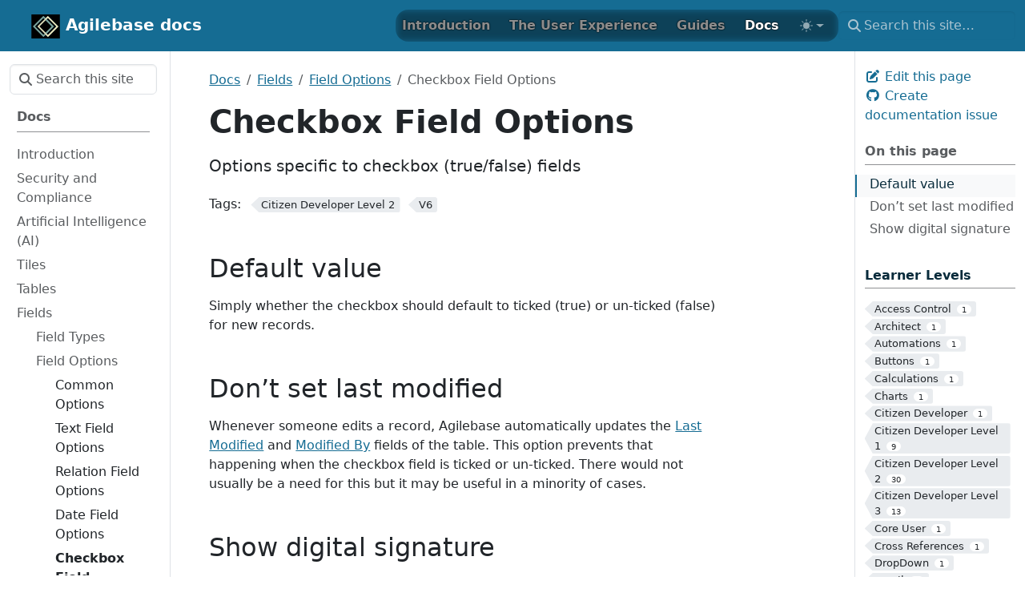

--- FILE ---
content_type: text/html; charset=utf-8
request_url: https://docs.agilebase.co.uk/docs/fields/field-options/checkbox-field-options/
body_size: 13429
content:
<!doctype html>
<html itemscope itemtype="http://schema.org/WebPage" lang="en" class="no-js" data-theme-init>
  <head>
    <meta charset="utf-8">
<meta name="viewport" content="width=device-width, initial-scale=1, shrink-to-fit=no">

<meta name="color-scheme" content="light dark">
<meta name="theme-color" media="(prefers-color-scheme: light)" content="#ffffff">
<meta name="theme-color" media="(prefers-color-scheme: dark)"  content="#000000">

<style>
  html { background: Canvas; color: CanvasText; }
  @media (prefers-color-scheme: dark) {
    html { background: #0b0d12; color: #e6e6e6; }
  }
  html[data-theme-init] * { transition: none !important; }
</style>

<script>
  (function() {
    const themeKey = 'td-color-theme';
    const storedTheme = localStorage.getItem(themeKey);
    let theme = storedTheme || (window.matchMedia('(prefers-color-scheme: dark)').matches ? 'dark' : 'light');

    if (theme === 'auto') {
      theme = window.matchMedia('(prefers-color-scheme: dark)').matches ? 'dark' : 'light';
    }

    document.documentElement.setAttribute('data-bs-theme', theme);
  })();
</script>
<meta name="robots" content="index, follow">


<link rel="shortcut icon" href="/favicons/favicon.ico" >
<link rel="apple-touch-icon" href="/favicons/apple-touch-icon-180x180.png" sizes="180x180">
<link rel="icon" type="image/png" href="/favicons/favicon-16x16.png" sizes="16x16">
<link rel="icon" type="image/png" href="/favicons/favicon-32x32.png" sizes="32x32">
<link rel="icon" type="image/png" href="/favicons/android-36x36.png" sizes="36x36">
<link rel="icon" type="image/png" href="/favicons/android-48x48.png" sizes="48x48">
<link rel="icon" type="image/png" href="/favicons/android-72x72.png" sizes="72x72">
<link rel="icon" type="image/png" href="/favicons/android-96x96.png" sizes="96x96">
<link rel="icon" type="image/png" href="/favicons/android-144x144.png" sizes="144x144">
<link rel="icon" type="image/png" href="/favicons/android-192x192.png" sizes="192x192">

<title>Checkbox Field Options | Agilebase docs</title>
<meta name="description" content="Options specific to checkbox (true/false) fields">
<meta property="og:url" content="https://docs.agilebase.co.uk/docs/fields/field-options/checkbox-field-options/">
  <meta property="og:site_name" content="Agilebase docs">
  <meta property="og:title" content="Checkbox Field Options">
  <meta property="og:description" content="Options specific to checkbox (true/false) fields">
  <meta property="og:locale" content="en">
  <meta property="og:type" content="article">
    <meta property="article:section" content="docs">
    <meta property="article:published_time" content="2020-05-12T16:40:00+01:00">
    <meta property="article:modified_time" content="2023-11-27T10:15:18+00:00">
    <meta property="article:tag" content="Citizen Developer Level 2">
    <meta property="article:tag" content="V6">

  <meta itemprop="name" content="Checkbox Field Options">
  <meta itemprop="description" content="Options specific to checkbox (true/false) fields">
  <meta itemprop="datePublished" content="2020-05-12T16:40:00+01:00">
  <meta itemprop="dateModified" content="2023-11-27T10:15:18+00:00">
  <meta itemprop="wordCount" content="130">
  <meta itemprop="keywords" content="Citizen Developer Level 2,V6">
  <meta name="twitter:card" content="summary">
  <meta name="twitter:title" content="Checkbox Field Options">
  <meta name="twitter:description" content="Options specific to checkbox (true/false) fields">
<link rel="preload" href="/scss/main.min.ba8fa509183cd77e54796a8c9d2f6dbf74adda0b81f6ca7746c89ee29f16e90c.css" as="style" integrity="sha256-uo&#43;lCRg8135UeWqMnS9tv3St2guB9sp3Rsie4p8W6Qw=" crossorigin="anonymous">
<link href="/scss/main.min.ba8fa509183cd77e54796a8c9d2f6dbf74adda0b81f6ca7746c89ee29f16e90c.css" rel="stylesheet" integrity="sha256-uo&#43;lCRg8135UeWqMnS9tv3St2guB9sp3Rsie4p8W6Qw=" crossorigin="anonymous">
<script
  src="https://code.jquery.com/jquery-3.7.1.min.js"
  integrity="sha512-v2CJ7UaYy4JwqLDIrZUI/4hqeoQieOmAZNXBeQyjo21dadnwR+8ZaIJVT8EE2iyI61OV8e6M8PP2/4hpQINQ/g=="
  crossorigin="anonymous"></script>
<script defer
  src="https://unpkg.com/lunr@2.3.9/lunr.min.js"
  integrity="sha384-203J0SNzyqHby3iU6hzvzltrWi/M41wOP5Gu+BiJMz5nwKykbkUx8Kp7iti0Lpli"
  crossorigin="anonymous"></script>


<link rel="stylesheet" href="https://cdn.jsdelivr.net/npm/@docsearch/css@3" />

<style>
    .td-navbar .navbar-nav {
        text-shadow: 0px 0px 1px black, 0px 0px 2px black;
        backdrop-filter: blur(5px) brightness(0.6);
        border-radius: 1em;
    }
    .lead.mt-5, .display-1 {
        backdrop-filter: blur(5px);
        border-radius: 1em;
        background-color: rgba(255,255,255,0.5);
    }
    .navbar-brand__logo.navbar-logo {
        display: inline-block;
        width: 3.5em;
    }
</style>


  </head>
  <body class="td-page">
    <header>
      <nav class="td-navbar js-navbar-scroll" data-bs-theme="dark">
<div class="td-navbar-container container-fluid flex-column flex-md-row">
  <a class="navbar-brand" href="/"><span class="navbar-brand__logo navbar-logo"><svg id="Layer_1" xmlns="http://www.w3.org/2000/svg" xmlns:xlink="http://www.w3.org/1999/xlink" width="100%" viewBox="0 0 1e3 845" enable-background="new 0 0 1000 845"><path fill="#000" opacity="1" stroke="none" d="M568 846c-189.333344.0-378.166672.0-567 0C1 564.333313 1 282.666656 1 1c333.333344.0 666.666687.0 1e3.0.0 281.666656.0 563.333313.0 845-144.166687.0-288.333313.0-433 0M501.691833 716.143738C526.18927 740.657043 550.773621 765.084778 575.091248 789.775146 578.783875 793.524475 580.616272 793.040527 584.070068 789.581543 704.390991 669.079529 824.817444 548.682922 945.22876 428.271179 949.999084 423.500824 949.999146 423.499207 945.253967 418.753967 825.195984 298.69577 705.136414 178.639236 585.093323 58.566216 583.246338 56.718769 581.602234 54.668602 579.814087 52.657532 560.34845 72.132767 541.403442 91.124756 522.411072 110.069237c-7.05523700000003 7.03743-14.221588 13.963402-21.573517 20.29908-25.777771-25.740189-51.555512-51.480385-77.227631-77.115063C300.049164 176.809296 176.672409 300.181335 53.281261 423.56778 53.407635 423.739532 53.570343 424.032166 53.798012 424.259857c122.191246 122.207672 244.398002 244.39975 366.517662 366.678925C423.329956 793.957031 424.850006 792.719177 427.131104 790.430054 451.009735 766.466675 474.951538 742.566101 498.862457 718.634827 499.671204 717.825439 500.339233 716.875366 501.691833 716.143738z"/><path fill="#ECE2B6" opacity="1" stroke="none" d="M501.073792 131.00943C508.189484 124.032639 515.355835 117.106667 522.411072 110.069237 541.403442 91.124756 560.34845 72.132767 579.814087 52.657532 581.602234 54.668602 583.246338 56.718769 585.093323 58.566216 705.136414 178.639236 825.195984 298.69577 945.253967 418.753967 949.999146 423.499207 949.999084 423.500824 945.22876 428.271179 824.817444 548.682922 704.390991 669.079529 584.070068 789.581543 580.616272 793.040527 578.783875 793.524475 575.091248 789.775146 550.773621 765.084778 526.18927 740.657043 501.335419 715.724487 500.53476 714.615784 500.196655 713.820496 499.630646 713.252258 488.105438 701.682495 476.566132 690.126648 464.981079 678.616882 464.206635 677.847534 463.045685 677.467163 461.959717 676.59082c-84.322846-84.618835-168.540894-168.922668-252.771912-253.239471 83.304444-83.314728 166.464905-166.484253 249.617737-249.661377C459.971649 172.523499 461.041412 171.260742 462.439331 169.874115c13.066986-13.067413 25.850739-25.966049 38.634461-38.864685m39.098083 39.038376C539.608521 170.376785 538.943787 170.604019 538.496582 171.049606c-11.668823 11.62793-23.327637 23.266037-34.936584 34.953629C502.797272 206.771164 502.445251 207.947037 501.269287 209.152603 429.97464 280.32782 358.679993 351.503021 286.975861 423.087036 289.065155 424.912201 290.519653 426.040436 291.811249 427.331604 360.401611 495.900177 428.977478 564.483215 497.56134 633.05835 498.959442 634.456299 500.433319 635.778503 501.906586 637.822083 502.250732 638.376465 502.503662 639.02179 502.952332 639.472046 514.613342 651.173889 526.281677 662.86853 538.002502 674.510376 538.758911 675.261658 539.946777 675.578552 541.152588 676.730652 553.828186 689.573792 566.503784 702.41687 578.551453 714.623779c97.757934-97.757446 194.915344-194.914306 291.661926-291.6604-96.886108-96.88617-194.095947-194.096115-290.658875-290.659134C566.858948 144.652237 553.851807 157.303268 540.171875 170.047806z"/><path fill="#80A499" opacity="1" stroke="none" d="M462.064514 676.905884C463.045685 677.467163 464.206635 677.847534 464.981079 678.616882c11.585053 11.509766 23.124359 23.065613 34.649567 34.635376C500.196655 713.820496 500.53476 714.615784 501.02594 715.648071 500.339233 716.875366 499.671204 717.825439 498.862457 718.634827 474.951538 742.566101 451.009735 766.466675 427.131104 790.430054 424.850006 792.719177 423.329956 793.957031 420.315674 790.938782 298.196014 668.659607 175.989258 546.467529 53.798012 424.259857 53.570343 424.032166 53.407635 423.739532 53.281261 423.56778 176.672409 300.181335 300.049164 176.809296 423.609924 53.253254c25.672119 25.634678 51.44986 51.374874 77.345764 77.435619-12.665618 13.219193-25.449371 26.117829-38.652526 38.870758-13.213837-12.907714-26.008301-25.669754-38.230194-37.860687-97.631379 97.63121-195.000992 195.000641-291.649353 291.648865 96.845916 96.846283 194.004089 194.004852 291.779144 291.780304C425.565613 713.529907 427.155273 711.377808 429.031006 709.513611 440.005096 698.607056 451.046051 687.767822 462.064514 676.905884z"/><path fill="#000" opacity="1" stroke="none" d="M501.871826 637.136047C500.433319 635.778503 498.959442 634.456299 497.56134 633.05835 428.977478 564.483215 360.401611 495.900177 291.811249 427.331604 290.519653 426.040436 289.065155 424.912201 286.975861 423.087036c71.704132-71.584015 142.998779-142.759216 214.72467-213.71701 71.562225 71.270904 142.693207 142.324401 214.27536 213.828521C713.787292 425.10318 712.194214 426.33017 710.783875 427.73999c-68.45337 68.427063-136.892334 136.868592-205.319916 205.321533C504.186401 634.339539 503.065674 635.774353 501.871826 637.136047z"/><path fill="#000" opacity="1" stroke="none" d="M461.959717 676.59082C451.046051 687.767822 440.005096 698.607056 429.031006 709.513611 427.155273 711.377808 425.565613 713.529907 424.202759 715.128113c-97.775055-97.775452-194.933228-194.934021-291.779144-291.780304 96.648361-96.648224 194.017974-194.017655 291.649353-291.648865 12.221893 12.190933 25.016357 24.952973 37.94699 38.02948C461.041412 171.260742 459.971649 172.523499 458.805542 173.689972 375.65271 256.867096 292.492249 340.036621 209.187805 423.351349c84.231018 84.316803 168.449066 168.620636 252.771912 253.239471z"/><path fill="#000" opacity="1" stroke="none" d="M540.844604 169.954315c13.007203-12.651047 26.0143440000001-25.302078 38.7099-37.65007C676.117432 228.867264 773.327271 326.077209 870.213379 422.963379c-96.746582 96.746094-193.903992 193.902954-291.661926 291.6604C566.503784 702.41687 553.828186 689.573792 541.370361 676.299316 624.183594 593.288574 706.779053 510.70932 789.374084 428.129578 794.004639 423.499847 794.003479 423.497711 789.435486 418.929657 707.791687 337.285736 626.147034 255.642868 544.512024 173.990219 543.22821 172.706177 542.064392 171.302277 540.844604 169.954315z"/><path fill="#80A499" opacity="1" stroke="none" d="M540.50824 170.001053C542.064392 171.302277 543.22821 172.706177 544.512024 173.990219c81.63501 81.652649 163.279663 163.295517 244.923462 244.939438C794.003479 423.497711 794.004639 423.499847 789.374084 428.129578 706.779053 510.70932 624.183594 593.288574 541.261108 675.982727 539.946777 675.578552 538.758911 675.261658 538.002502 674.510376 526.281677 662.86853 514.613342 651.173889 502.952332 639.472046 502.503662 639.02179 502.250732 638.376465 501.889191 637.479065 503.065674 635.774353 504.186401 634.339539 505.463959 633.061523c68.427582-68.452941 136.866546-136.89447 205.319916-205.321533C712.194214 426.33017 713.787292 425.10318 715.975891 423.198547 644.393738 351.694427 573.262756 280.64093 502.016968 209.2603 502.445251 207.947037 502.797272 206.771164 503.559998 206.003235c11.608947-11.687592 23.267761-23.325699 34.936584-34.953629C538.943787 170.604019 539.608521 170.376785 540.50824 170.001053z"/></svg></span><span class="navbar-brand__name">Agilebase docs</span></a>
  <div class="td-navbar-nav-scroll td-navbar-nav-scroll--indicator" id="main_navbar">
    <div class="scroll-indicator scroll-left"></div>
    <ul class="navbar-nav">
      <li class="nav-item">
        <a class="nav-link" href="/introduction/"><span>Introduction</span></a>
      </li>
      <li class="nav-item">
        <a class="nav-link" href="/the-user-experience/"><span>The User Experience</span></a>
      </li>
      <li class="nav-item">
        <a class="nav-link" href="/guides/"><span>Guides</span></a>
      </li>
      <li class="nav-item">
        <a class="nav-link active" href="/docs/"><span>Docs</span></a>
      </li>
      <li class="nav-item td-navbar__light-dark-menu">
        <div class="td-light-dark-menu dropdown"><svg xmlns="http://www.w3.org/2000/svg" class="d-none">
  <symbol id="check2" viewBox="0 0 16 16">
    <path d="M13.854 3.646a.5.5 0 0 1 0 .708l-7 7a.5.5 0 0 1-.708 0l-3.5-3.5a.5.5 0 1 1 .708-.708L6.5 10.293l6.646-6.647a.5.5 0 0 1 .708 0z"/>
  </symbol>
  <symbol id="circle-half" viewBox="0 0 16 16">
    <path d="M8 15A7 7 0 1 0 8 1v14zm0 1A8 8 0 1 1 8 0a8 8 0 0 1 0 16z"/>
  </symbol>
  <symbol id="moon-stars-fill" viewBox="0 0 16 16">
    <path d="M6 .278a.768.768 0 0 1 .08.858 7.208 7.208 0 0 0-.878 3.46c0 4.021 3.278 7.277 7.318 7.277.527 0 1.04-.055 1.533-.16a.787.787 0 0 1 .81.316.733.733 0 0 1-.031.893A8.349 8.349 0 0 1 8.344 16C3.734 16 0 12.286 0 7.71 0 4.266 2.114 1.312 5.124.06A.752.752 0 0 1 6 .278z"/>
    <path d="M10.794 3.148a.217.217 0 0 1 .412 0l.387 1.162c.173.518.579.924 1.097 1.097l1.162.387a.217.217 0 0 1 0 .412l-1.162.387a1.734 1.734 0 0 0-1.097 1.097l-.387 1.162a.217.217 0 0 1-.412 0l-.387-1.162A1.734 1.734 0 0 0 9.31 6.593l-1.162-.387a.217.217 0 0 1 0-.412l1.162-.387a1.734 1.734 0 0 0 1.097-1.097l.387-1.162zM13.863.099a.145.145 0 0 1 .274 0l.258.774c.115.346.386.617.732.732l.774.258a.145.145 0 0 1 0 .274l-.774.258a1.156 1.156 0 0 0-.732.732l-.258.774a.145.145 0 0 1-.274 0l-.258-.774a1.156 1.156 0 0 0-.732-.732l-.774-.258a.145.145 0 0 1 0-.274l.774-.258c.346-.115.617-.386.732-.732L13.863.1z"/>
  </symbol>
  <symbol id="sun-fill" viewBox="0 0 16 16">
    <path d="M8 12a4 4 0 1 0 0-8 4 4 0 0 0 0 8zM8 0a.5.5 0 0 1 .5.5v2a.5.5 0 0 1-1 0v-2A.5.5 0 0 1 8 0zm0 13a.5.5 0 0 1 .5.5v2a.5.5 0 0 1-1 0v-2A.5.5 0 0 1 8 13zm8-5a.5.5 0 0 1-.5.5h-2a.5.5 0 0 1 0-1h2a.5.5 0 0 1 .5.5zM3 8a.5.5 0 0 1-.5.5h-2a.5.5 0 0 1 0-1h2A.5.5 0 0 1 3 8zm10.657-5.657a.5.5 0 0 1 0 .707l-1.414 1.415a.5.5 0 1 1-.707-.708l1.414-1.414a.5.5 0 0 1 .707 0zm-9.193 9.193a.5.5 0 0 1 0 .707L3.05 13.657a.5.5 0 0 1-.707-.707l1.414-1.414a.5.5 0 0 1 .707 0zm9.193 2.121a.5.5 0 0 1-.707 0l-1.414-1.414a.5.5 0 0 1 .707-.707l1.414 1.414a.5.5 0 0 1 0 .707zM4.464 4.465a.5.5 0 0 1-.707 0L2.343 3.05a.5.5 0 1 1 .707-.707l1.414 1.414a.5.5 0 0 1 0 .708z"/>
  </symbol>
</svg>
<button class="btn btn-link nav-link dropdown-toggle d-flex align-items-center"
        id="bd-theme"
        type="button"
        aria-expanded="false"
        data-bs-toggle="dropdown"
        aria-label="Toggle theme (auto)">
  <svg class="bi my-1 theme-icon-active"><use href="#circle-half"></use></svg>
</button>
<ul class="dropdown-menu" aria-labelledby="bd-theme">
  <li>
    <button type="button" class="dropdown-item d-flex align-items-center" data-bs-theme-value="light" aria-pressed="false">
      <svg class="bi me-2 opacity-50"><use href="#sun-fill"></use></svg>
      Light
      <svg class="bi ms-auto d-none"><use href="#check2"></use></svg>
    </button>
  </li>
  <li>
    <button type="button" class="dropdown-item d-flex align-items-center" data-bs-theme-value="dark" aria-pressed="false">
      <svg class="bi me-2 opacity-50"><use href="#moon-stars-fill"></use></svg>
      Dark
      <svg class="bi ms-auto d-none"><use href="#check2"></use></svg>
    </button>
  </li>
  <li>
    <button type="button" class="dropdown-item d-flex align-items-center active" data-bs-theme-value="auto" aria-pressed="true">
      <svg class="bi me-2 opacity-50"><use href="#circle-half"></use></svg>
      Auto
      <svg class="bi ms-auto d-none"><use href="#check2"></use></svg>
    </button>
  </li>
</ul>
</div>

      </li>
      </ul>
    <div class="scroll-indicator scroll-right"></div>
  </div>
  <div class="d-none d-lg-block td-navbar__search">
    <div class="td-search td-search--offline">
  <div class="td-search__icon"></div>
  <input
    type="search"
    class="td-search__input form-control"
    placeholder="Search this site…"
    aria-label="Search this site…"
    autocomplete="off"
    
    data-offline-search-index-json-src="/offline-search-index.9dec61e084c5f5b85f0024cd9b9e7176.json"
    data-offline-search-base-href="/"
    data-offline-search-max-results="10"
  >
</div>
  </div>
</div>
</nav>
    </header>
    <div class="container-fluid td-outer">
      <div class="td-main" data-bs-spy="scroll" data-bs-target=".td-toc" data-bs-root-margin="0px 0px -10%">
        <div class="row flex-xl-nowrap">
          <aside class="col-12 col-md-3 col-xl-2 td-sidebar d-print-none">
            <div id="td-sidebar-menu" class="td-sidebar__inner">
  <form class="td-sidebar__search d-flex align-items-center">
    <div class="td-search td-search--offline">
  <div class="td-search__icon"></div>
  <input
    type="search"
    class="td-search__input form-control"
    placeholder="Search this site…"
    aria-label="Search this site…"
    autocomplete="off"
    
    data-offline-search-index-json-src="/offline-search-index.9dec61e084c5f5b85f0024cd9b9e7176.json"
    data-offline-search-base-href="/"
    data-offline-search-max-results="10"
  >
</div>
    <button class="btn btn-link td-sidebar__toggle" type="button" data-bs-toggle="collapse" data-bs-target="#td-section-nav" aria-controls="td-section-nav" aria-expanded="false" aria-label="Toggle section navigation">
    </button>
  </form>
  <nav class="td-sidebar-nav collapse" id="td-section-nav">
    <ul class="td-sidebar-nav__section pe-md-3 ul-0">
      <li class="td-sidebar-nav__section-title td-sidebar-nav__section with-child active-path" id="m-docs-li">
    <a href="/docs/" class="align-left ps-0 td-sidebar-link td-sidebar-link__section tree-root" id="m-docs"><span class="">Docs</span></a>
    <ul class="ul-1">
      <li class="td-sidebar-nav__section-title td-sidebar-nav__section with-child" id="m-docsintroduction-li">
    <a href="/docs/introduction/" class="align-left ps-0 td-sidebar-link td-sidebar-link__section" id="m-docsintroduction"><span class="">Introduction</span></a>
    <ul class="ul-2 foldable">
      <li class="td-sidebar-nav__section-title td-sidebar-nav__section without-child collapse" id="m-docsintroductiondevelopment-mode-li">
    <a href="/docs/introduction/development-mode/" class="align-left ps-0 td-sidebar-link td-sidebar-link__page" id="m-docsintroductiondevelopment-mode"><span class="">Development Mode</span></a>
  </li><li class="td-sidebar-nav__section-title td-sidebar-nav__section without-child collapse" id="m-docsintroductionlearner-progression-li">
    <a href="/docs/introduction/learner-progression/" class="align-left ps-0 td-sidebar-link td-sidebar-link__page" id="m-docsintroductionlearner-progression"><span class="">Learner Progression</span></a>
  </li><li class="td-sidebar-nav__section-title td-sidebar-nav__section with-child collapse" id="m-docsintroductionlearner-progression-levels-li">
    <a href="/docs/introduction/learner-progression-levels/" class="align-left ps-0 td-sidebar-link td-sidebar-link__section" id="m-docsintroductionlearner-progression-levels"><span class="">Learner Progression Levels</span></a>
    <ul class="ul-3 foldable">
      <li class="td-sidebar-nav__section-title td-sidebar-nav__section without-child collapse" id="m-docsintroductionlearner-progression-levelscitizen-developer-level-1-li">
    <a href="/docs/introduction/learner-progression-levels/citizen-developer-level-1/" class="align-left ps-0 td-sidebar-link td-sidebar-link__page" id="m-docsintroductionlearner-progression-levelscitizen-developer-level-1"><span class="">Citizen Developer Level 1</span></a>
  </li><li class="td-sidebar-nav__section-title td-sidebar-nav__section without-child collapse" id="m-docsintroductionlearner-progression-levelscitizen-developer-level-2-li">
    <a href="/docs/introduction/learner-progression-levels/citizen-developer-level-2/" class="align-left ps-0 td-sidebar-link td-sidebar-link__page" id="m-docsintroductionlearner-progression-levelscitizen-developer-level-2"><span class="">Citizen Developer Level 2</span></a>
  </li><li class="td-sidebar-nav__section-title td-sidebar-nav__section without-child collapse" id="m-docsintroductionlearner-progression-levelscitizen-developer-level-3-li">
    <a href="/docs/introduction/learner-progression-levels/citizen-developer-level-3/" class="align-left ps-0 td-sidebar-link td-sidebar-link__page" id="m-docsintroductionlearner-progression-levelscitizen-developer-level-3"><span class="">Citizen Developer Level 3</span></a>
  </li><li class="td-sidebar-nav__section-title td-sidebar-nav__section without-child collapse" id="m-docsintroductionlearner-progression-levelsjunior-software-architect-li">
    <a href="/docs/introduction/learner-progression-levels/junior-software-architect/" class="align-left ps-0 td-sidebar-link td-sidebar-link__page" id="m-docsintroductionlearner-progression-levelsjunior-software-architect"><span class="">Junior Software Architect</span></a>
  </li><li class="td-sidebar-nav__section-title td-sidebar-nav__section without-child collapse" id="m-docsintroductionlearner-progression-levelssoftware-architect-li">
    <a href="/docs/introduction/learner-progression-levels/software-architect/" class="align-left ps-0 td-sidebar-link td-sidebar-link__page" id="m-docsintroductionlearner-progression-levelssoftware-architect"><span class="">Software Architect</span></a>
  </li>
    </ul>
  </li>
    </ul>
  </li><li class="td-sidebar-nav__section-title td-sidebar-nav__section with-child" id="m-docssecurity-and-compliance-li">
    <a href="/docs/security-and-compliance/" class="align-left ps-0 td-sidebar-link td-sidebar-link__section" id="m-docssecurity-and-compliance"><span class="">Security and Compliance</span></a>
    <ul class="ul-2 foldable">
      <li class="td-sidebar-nav__section-title td-sidebar-nav__section with-child collapse" id="m-docssecurity-and-compliancesecurity-features-li">
    <a href="/docs/security-and-compliance/security-features/" class="align-left ps-0 td-sidebar-link td-sidebar-link__section" id="m-docssecurity-and-compliancesecurity-features"><span class="">Security Features</span></a>
    <ul class="ul-3 foldable">
      <li class="td-sidebar-nav__section-title td-sidebar-nav__section with-child collapse" id="m-docssecurity-and-compliancesecurity-featuresusers-li">
    <a href="/docs/security-and-compliance/security-features/users/" class="align-left ps-0 td-sidebar-link td-sidebar-link__section" id="m-docssecurity-and-compliancesecurity-featuresusers"><span class="">Users</span></a>
    <ul class="ul-4 foldable">
      <li class="td-sidebar-nav__section-title td-sidebar-nav__section without-child collapse" id="m-docssecurity-and-compliancesecurity-featuresusers2fa-setup-li">
    <a href="/docs/security-and-compliance/security-features/users/2fa-setup/" class="align-left ps-0 td-sidebar-link td-sidebar-link__page" id="m-docssecurity-and-compliancesecurity-featuresusers2fa-setup"><span class="">2FA setup</span></a>
  </li><li class="td-sidebar-nav__section-title td-sidebar-nav__section without-child collapse" id="m-docssecurity-and-compliancesecurity-featuresuserscommunity-users-li">
    <a href="/docs/security-and-compliance/security-features/users/community-users/" class="align-left ps-0 td-sidebar-link td-sidebar-link__page" id="m-docssecurity-and-compliancesecurity-featuresuserscommunity-users"><span class="">Community Users</span></a>
  </li><li class="td-sidebar-nav__section-title td-sidebar-nav__section without-child collapse" id="m-docssecurity-and-compliancesecurity-featuresusersuser_troubleshooting-li">
    <a href="/docs/security-and-compliance/security-features/users/user_troubleshooting/" class="align-left ps-0 td-sidebar-link td-sidebar-link__page" id="m-docssecurity-and-compliancesecurity-featuresusersuser_troubleshooting"><span class="">Login troubleshooting</span></a>
  </li>
    </ul>
  </li><li class="td-sidebar-nav__section-title td-sidebar-nav__section without-child collapse" id="m-docssecurity-and-compliancesecurity-featuresroles-li">
    <a href="/docs/security-and-compliance/security-features/roles/" class="align-left ps-0 td-sidebar-link td-sidebar-link__page" id="m-docssecurity-and-compliancesecurity-featuresroles"><span class="">Roles</span></a>
  </li><li class="td-sidebar-nav__section-title td-sidebar-nav__section without-child collapse" id="m-docssecurity-and-compliancesecurity-featuresprivileges-li">
    <a href="/docs/security-and-compliance/security-features/privileges/" class="align-left ps-0 td-sidebar-link td-sidebar-link__page" id="m-docssecurity-and-compliancesecurity-featuresprivileges"><span class="">Privileges</span></a>
  </li><li class="td-sidebar-nav__section-title td-sidebar-nav__section without-child collapse" id="m-docssecurity-and-compliancesecurity-featuresexporting-li">
    <a href="/docs/security-and-compliance/security-features/exporting/" class="align-left ps-0 td-sidebar-link td-sidebar-link__page" id="m-docssecurity-and-compliancesecurity-featuresexporting"><span class="">Exporting</span></a>
  </li><li class="td-sidebar-nav__section-title td-sidebar-nav__section with-child collapse" id="m-docssecurity-and-compliancesecurity-featuresusage-monitoring-li">
    <a href="/docs/security-and-compliance/security-features/usage-monitoring/" class="align-left ps-0 td-sidebar-link td-sidebar-link__section" id="m-docssecurity-and-compliancesecurity-featuresusage-monitoring"><span class="">Usage Monitoring</span></a>
    <ul class="ul-4 foldable">
      <li class="td-sidebar-nav__section-title td-sidebar-nav__section without-child collapse" id="m-docssecurity-and-compliancesecurity-featuresusage-monitoringusage-reporting-li">
    <a href="/docs/security-and-compliance/security-features/usage-monitoring/usage-reporting/" class="align-left ps-0 td-sidebar-link td-sidebar-link__page" id="m-docssecurity-and-compliancesecurity-featuresusage-monitoringusage-reporting"><span class="">Reporting</span></a>
  </li>
    </ul>
  </li><li class="td-sidebar-nav__section-title td-sidebar-nav__section without-child collapse" id="m-docssecurity-and-compliancesecurity-featuresapp_login-li">
    <a href="/docs/security-and-compliance/security-features/app_login/" class="align-left ps-0 td-sidebar-link td-sidebar-link__page" id="m-docssecurity-and-compliancesecurity-featuresapp_login"><span class="">Logging in from an app</span></a>
  </li>
    </ul>
  </li><li class="td-sidebar-nav__section-title td-sidebar-nav__section without-child collapse" id="m-docssecurity-and-compliancepolicies-li">
    <a href="/docs/security-and-compliance/policies/" class="align-left ps-0 td-sidebar-link td-sidebar-link__page" id="m-docssecurity-and-compliancepolicies"><span class="">Policies</span></a>
  </li>
    </ul>
  </li><li class="td-sidebar-nav__section-title td-sidebar-nav__section without-child" id="m-docsartificial-intelligence-li">
    <a href="/docs/artificial-intelligence/" class="align-left ps-0 td-sidebar-link td-sidebar-link__section" id="m-docsartificial-intelligence"><span class="">Artificial Intelligence (AI)</span></a>
  </li><li class="td-sidebar-nav__section-title td-sidebar-nav__section without-child" id="m-docstiles-li">
    <a href="/docs/tiles/" class="align-left ps-0 td-sidebar-link td-sidebar-link__section" id="m-docstiles"><span class="">Tiles</span></a>
  </li><li class="td-sidebar-nav__section-title td-sidebar-nav__section with-child" id="m-docstables-li">
    <a href="/docs/tables/" class="align-left ps-0 td-sidebar-link td-sidebar-link__section" id="m-docstables"><span class="">Tables</span></a>
    <ul class="ul-2 foldable">
      <li class="td-sidebar-nav__section-title td-sidebar-nav__section without-child collapse" id="m-docstablesrelational-database-concepts-li">
    <a href="/docs/tables/relational-database-concepts/" class="align-left ps-0 td-sidebar-link td-sidebar-link__page" id="m-docstablesrelational-database-concepts"><span class="">Relational Database Concepts</span></a>
  </li><li class="td-sidebar-nav__section-title td-sidebar-nav__section without-child collapse" id="m-docstablesadding-and-removing-li">
    <a href="/docs/tables/adding-and-removing/" class="align-left ps-0 td-sidebar-link td-sidebar-link__page" id="m-docstablesadding-and-removing"><span class="">Adding, editing and removing</span></a>
  </li><li class="td-sidebar-nav__section-title td-sidebar-nav__section without-child collapse" id="m-docstablestable-layouts-li">
    <a href="/docs/tables/table-layouts/" class="align-left ps-0 td-sidebar-link td-sidebar-link__page" id="m-docstablestable-layouts"><span class="">Table layouts</span></a>
  </li><li class="td-sidebar-nav__section-title td-sidebar-nav__section with-child collapse" id="m-docstableshierarchy-navigation-li">
    <a href="/docs/tables/hierarchy-navigation/" class="align-left ps-0 td-sidebar-link td-sidebar-link__section" id="m-docstableshierarchy-navigation"><span class="">Hierarchy Navigation</span></a>
    <ul class="ul-3 foldable">
      <li class="td-sidebar-nav__section-title td-sidebar-nav__section without-child collapse" id="m-docstableshierarchy-navigationtabs-li">
    <a href="/docs/tables/hierarchy-navigation/tabs/" class="align-left ps-0 td-sidebar-link td-sidebar-link__page" id="m-docstableshierarchy-navigationtabs"><span class="">Tabs</span></a>
  </li><li class="td-sidebar-nav__section-title td-sidebar-nav__section without-child collapse" id="m-docstableshierarchy-navigationto-grandchild-records-li">
    <a href="/docs/tables/hierarchy-navigation/to-grandchild-records/" class="align-left ps-0 td-sidebar-link td-sidebar-link__page" id="m-docstableshierarchy-navigationto-grandchild-records"><span class="">To grandchild records</span></a>
  </li><li class="td-sidebar-nav__section-title td-sidebar-nav__section without-child collapse" id="m-docstableshierarchy-navigationupwards-navigation-li">
    <a href="/docs/tables/hierarchy-navigation/upwards-navigation/" class="align-left ps-0 td-sidebar-link td-sidebar-link__page" id="m-docstableshierarchy-navigationupwards-navigation"><span class="">Upwards Navigation</span></a>
  </li>
    </ul>
  </li><li class="td-sidebar-nav__section-title td-sidebar-nav__section without-child collapse" id="m-docstablessensitive-data-li">
    <a href="/docs/tables/sensitive-data/" class="align-left ps-0 td-sidebar-link td-sidebar-link__page" id="m-docstablessensitive-data"><span class="">Sensitive data</span></a>
  </li><li class="td-sidebar-nav__section-title td-sidebar-nav__section without-child collapse" id="m-docstablesdata-integrity-checks-li">
    <a href="/docs/tables/data-integrity-checks/" class="align-left ps-0 td-sidebar-link td-sidebar-link__page" id="m-docstablesdata-integrity-checks"><span class="">Data Integrity Checks</span></a>
  </li><li class="td-sidebar-nav__section-title td-sidebar-nav__section without-child collapse" id="m-docstablesoptions-li">
    <a href="/docs/tables/options/" class="align-left ps-0 td-sidebar-link td-sidebar-link__page" id="m-docstablesoptions"><span class="">Options</span></a>
  </li><li class="td-sidebar-nav__section-title td-sidebar-nav__section without-child collapse" id="m-docstablesworkflow-li">
    <a href="/docs/tables/workflow/" class="align-left ps-0 td-sidebar-link td-sidebar-link__page" id="m-docstablesworkflow"><span class="">Workflow</span></a>
  </li><li class="td-sidebar-nav__section-title td-sidebar-nav__section without-child collapse" id="m-docstablesusers-and-roles-li">
    <a href="/docs/tables/users-and-roles/" class="align-left ps-0 td-sidebar-link td-sidebar-link__page" id="m-docstablesusers-and-roles"><span class="">Roles and Privileges</span></a>
  </li><li class="td-sidebar-nav__section-title td-sidebar-nav__section without-child collapse" id="m-docstablesusage-li">
    <a href="/docs/tables/usage/" class="align-left ps-0 td-sidebar-link td-sidebar-link__page" id="m-docstablesusage"><span class="">Usage</span></a>
  </li>
    </ul>
  </li><li class="td-sidebar-nav__section-title td-sidebar-nav__section with-child active-path" id="m-docsfields-li">
    <a href="/docs/fields/" class="align-left ps-0 td-sidebar-link td-sidebar-link__section" id="m-docsfields"><span class="">Fields</span></a>
    <ul class="ul-2 foldable">
      <li class="td-sidebar-nav__section-title td-sidebar-nav__section with-child" id="m-docsfieldsfield-types-li">
    <a href="/docs/fields/field-types/" class="align-left ps-0 td-sidebar-link td-sidebar-link__section" id="m-docsfieldsfield-types"><span class="">Field Types</span></a>
    <ul class="ul-3 foldable">
      <li class="td-sidebar-nav__section-title td-sidebar-nav__section without-child collapse" id="m-docsfieldsfield-typesbasic-field-types-li">
    <a href="/docs/fields/field-types/basic-field-types/" class="align-left ps-0 td-sidebar-link td-sidebar-link__page" id="m-docsfieldsfield-typesbasic-field-types"><span class="">Basic Field Types</span></a>
  </li><li class="td-sidebar-nav__section-title td-sidebar-nav__section with-child collapse" id="m-docsfieldsfield-typesspecial-field-types-li">
    <a href="/docs/fields/field-types/special-field-types/" class="align-left ps-0 td-sidebar-link td-sidebar-link__section" id="m-docsfieldsfield-typesspecial-field-types"><span class="">Special Field Types</span></a>
    <ul class="ul-4 foldable">
      <li class="td-sidebar-nav__section-title td-sidebar-nav__section without-child collapse" id="m-docsfieldsfield-typesspecial-field-typesseparators-li">
    <a href="/docs/fields/field-types/special-field-types/separators/" class="align-left ps-0 td-sidebar-link td-sidebar-link__page" id="m-docsfieldsfield-typesspecial-field-typesseparators"><span class="">Separators</span></a>
  </li><li class="td-sidebar-nav__section-title td-sidebar-nav__section without-child collapse" id="m-docsfieldsfield-typesspecial-field-typescomment-feeds-li">
    <a href="/docs/fields/field-types/special-field-types/comment-feeds/" class="align-left ps-0 td-sidebar-link td-sidebar-link__page" id="m-docsfieldsfield-typesspecial-field-typescomment-feeds"><span class="">Comment Feeds</span></a>
  </li><li class="td-sidebar-nav__section-title td-sidebar-nav__section without-child collapse" id="m-docsfieldsfield-typesspecial-field-typesreferenced-data-li">
    <a href="/docs/fields/field-types/special-field-types/referenced-data/" class="align-left ps-0 td-sidebar-link td-sidebar-link__page" id="m-docsfieldsfield-typesspecial-field-typesreferenced-data"><span class="">Referenced data</span></a>
  </li><li class="td-sidebar-nav__section-title td-sidebar-nav__section without-child collapse" id="m-docsfieldsfield-typesspecial-field-typesautomatically-present-fields-li">
    <a href="/docs/fields/field-types/special-field-types/automatically-present-fields/" class="align-left ps-0 td-sidebar-link td-sidebar-link__page" id="m-docsfieldsfield-typesspecial-field-typesautomatically-present-fields"><span class="">Automatically present fields</span></a>
  </li><li class="td-sidebar-nav__section-title td-sidebar-nav__section with-child collapse" id="m-docsfieldsfield-typesspecial-field-typesfile-li">
    <a href="/docs/fields/field-types/special-field-types/file/" class="align-left ps-0 td-sidebar-link td-sidebar-link__section" id="m-docsfieldsfield-typesspecial-field-typesfile"><span class="">File fields</span></a>
    <ul class="ul-5 foldable">
      <li class="td-sidebar-nav__section-title td-sidebar-nav__section without-child collapse" id="m-docsfieldsfield-typesspecial-field-typesfiledocument-templates-li">
    <a href="/docs/fields/field-types/special-field-types/file/document-templates/" class="align-left ps-0 td-sidebar-link td-sidebar-link__page" id="m-docsfieldsfield-typesspecial-field-typesfiledocument-templates"><span class="">Document templates</span></a>
  </li><li class="td-sidebar-nav__section-title td-sidebar-nav__section without-child collapse" id="m-docsfieldsfield-typesspecial-field-typesfilemerging-pdfs-li">
    <a href="/docs/fields/field-types/special-field-types/file/merging-pdfs/" class="align-left ps-0 td-sidebar-link td-sidebar-link__page" id="m-docsfieldsfield-typesspecial-field-typesfilemerging-pdfs"><span class="">Merging PDFs</span></a>
  </li>
    </ul>
  </li>
    </ul>
  </li><li class="td-sidebar-nav__section-title td-sidebar-nav__section without-child collapse" id="m-docsfieldsfield-typeschanging-field-types-li">
    <a href="/docs/fields/field-types/changing-field-types/" class="align-left ps-0 td-sidebar-link td-sidebar-link__page" id="m-docsfieldsfield-typeschanging-field-types"><span class="">Changing Field Types</span></a>
  </li>
    </ul>
  </li><li class="td-sidebar-nav__section-title td-sidebar-nav__section with-child active-path" id="m-docsfieldsfield-options-li">
    <a href="/docs/fields/field-options/" class="align-left ps-0 td-sidebar-link td-sidebar-link__section" id="m-docsfieldsfield-options"><span class="">Field Options</span></a>
    <ul class="ul-3 foldable">
      <li class="td-sidebar-nav__section-title td-sidebar-nav__section without-child" id="m-docsfieldsfield-optionscommon-options-li">
    <a href="/docs/fields/field-options/common-options/" class="align-left ps-0 td-sidebar-link td-sidebar-link__page" id="m-docsfieldsfield-optionscommon-options"><span class="">Common Options</span></a>
  </li><li class="td-sidebar-nav__section-title td-sidebar-nav__section without-child" id="m-docsfieldsfield-optionstext-field-options-li">
    <a href="/docs/fields/field-options/text-field-options/" class="align-left ps-0 td-sidebar-link td-sidebar-link__page" id="m-docsfieldsfield-optionstext-field-options"><span class="">Text Field Options</span></a>
  </li><li class="td-sidebar-nav__section-title td-sidebar-nav__section without-child" id="m-docsfieldsfield-optionsrelation-field-options-li">
    <a href="/docs/fields/field-options/relation-field-options/" class="align-left ps-0 td-sidebar-link td-sidebar-link__page" id="m-docsfieldsfield-optionsrelation-field-options"><span class="">Relation Field Options</span></a>
  </li><li class="td-sidebar-nav__section-title td-sidebar-nav__section without-child" id="m-docsfieldsfield-optionsdate-field-options-li">
    <a href="/docs/fields/field-options/date-field-options/" class="align-left ps-0 td-sidebar-link td-sidebar-link__page" id="m-docsfieldsfield-optionsdate-field-options"><span class="">Date Field Options</span></a>
  </li><li class="td-sidebar-nav__section-title td-sidebar-nav__section without-child active-path" id="m-docsfieldsfield-optionscheckbox-field-options-li">
    <a href="/docs/fields/field-options/checkbox-field-options/" class="align-left ps-0 active td-sidebar-link td-sidebar-link__page" id="m-docsfieldsfield-optionscheckbox-field-options"><span class="td-sidebar-nav-active-item">Checkbox Field Options</span></a>
  </li><li class="td-sidebar-nav__section-title td-sidebar-nav__section without-child" id="m-docsfieldsfield-optionsnumber-field-options-li">
    <a href="/docs/fields/field-options/number-field-options/" class="align-left ps-0 td-sidebar-link td-sidebar-link__page" id="m-docsfieldsfield-optionsnumber-field-options"><span class="">Number Field Options</span></a>
  </li><li class="td-sidebar-nav__section-title td-sidebar-nav__section without-child" id="m-docsfieldsfield-optionssequence-field-options-li">
    <a href="/docs/fields/field-options/sequence-field-options/" class="align-left ps-0 td-sidebar-link td-sidebar-link__page" id="m-docsfieldsfield-optionssequence-field-options"><span class="">Sequence Field Options</span></a>
  </li><li class="td-sidebar-nav__section-title td-sidebar-nav__section without-child" id="m-docsfieldsfield-optionsseparator-options-li">
    <a href="/docs/fields/field-options/separator-options/" class="align-left ps-0 td-sidebar-link td-sidebar-link__page" id="m-docsfieldsfield-optionsseparator-options"><span class="">Separator Options</span></a>
  </li><li class="td-sidebar-nav__section-title td-sidebar-nav__section without-child" id="m-docsfieldsfield-optionsreferenced-field-options-li">
    <a href="/docs/fields/field-options/referenced-field-options/" class="align-left ps-0 td-sidebar-link td-sidebar-link__page" id="m-docsfieldsfield-optionsreferenced-field-options"><span class="">Referenced Data Field Options</span></a>
  </li><li class="td-sidebar-nav__section-title td-sidebar-nav__section without-child" id="m-docsfieldsfield-optionsfile-field-options-li">
    <a href="/docs/fields/field-options/file-field-options/" class="align-left ps-0 td-sidebar-link td-sidebar-link__page" id="m-docsfieldsfield-optionsfile-field-options"><span class="">File Field Options</span></a>
  </li>
    </ul>
  </li>
    </ul>
  </li><li class="td-sidebar-nav__section-title td-sidebar-nav__section with-child" id="m-docsviews-li">
    <a href="/docs/views/" class="align-left ps-0 td-sidebar-link td-sidebar-link__section" id="m-docsviews"><span class="">Views</span></a>
    <ul class="ul-2 foldable">
      <li class="td-sidebar-nav__section-title td-sidebar-nav__section without-child collapse" id="m-docsviewscreating-a-view-li">
    <a href="/docs/views/creating-a-view/" class="align-left ps-0 td-sidebar-link td-sidebar-link__page" id="m-docsviewscreating-a-view"><span class="">Creating a view</span></a>
  </li><li class="td-sidebar-nav__section-title td-sidebar-nav__section with-child collapse" id="m-docsviewsjoins-li">
    <a href="/docs/views/joins/" class="align-left ps-0 td-sidebar-link td-sidebar-link__section" id="m-docsviewsjoins"><span class="">Joins</span></a>
    <ul class="ul-3 foldable">
      <li class="td-sidebar-nav__section-title td-sidebar-nav__section without-child collapse" id="m-docsviewsjoinstypes-of-join-li">
    <a href="/docs/views/joins/types-of-join/" class="align-left ps-0 td-sidebar-link td-sidebar-link__page" id="m-docsviewsjoinstypes-of-join"><span class="">Types of Join</span></a>
  </li>
    </ul>
  </li><li class="td-sidebar-nav__section-title td-sidebar-nav__section with-child collapse" id="m-docsviewscalculations-li">
    <a href="/docs/views/calculations/" class="align-left ps-0 td-sidebar-link td-sidebar-link__section" id="m-docsviewscalculations"><span class="">Calculations</span></a>
    <ul class="ul-3 foldable">
      <li class="td-sidebar-nav__section-title td-sidebar-nav__section without-child collapse" id="m-docsviewscalculationsexamples-li">
    <a href="/docs/views/calculations/examples/" class="align-left ps-0 td-sidebar-link td-sidebar-link__page" id="m-docsviewscalculationsexamples"><span class="">Calculation Examples</span></a>
  </li><li class="td-sidebar-nav__section-title td-sidebar-nav__section without-child collapse" id="m-docsviewscalculationsbest_practices-li">
    <a href="/docs/views/calculations/best_practices/" class="align-left ps-0 td-sidebar-link td-sidebar-link__page" id="m-docsviewscalculationsbest_practices"><span class="">Calculation Best Practices</span></a>
  </li>
    </ul>
  </li><li class="td-sidebar-nav__section-title td-sidebar-nav__section without-child collapse" id="m-docsviewsfilters-li">
    <a href="/docs/views/filters/" class="align-left ps-0 td-sidebar-link td-sidebar-link__page" id="m-docsviewsfilters"><span class="">Filters</span></a>
  </li><li class="td-sidebar-nav__section-title td-sidebar-nav__section with-child collapse" id="m-docsviewsspecial-uses-li">
    <a href="/docs/views/special-uses/" class="align-left ps-0 td-sidebar-link td-sidebar-link__section" id="m-docsviewsspecial-uses"><span class="">Special Uses</span></a>
    <ul class="ul-3 foldable">
      <li class="td-sidebar-nav__section-title td-sidebar-nav__section without-child collapse" id="m-docsviewsspecial-usesapis-li">
    <a href="/docs/views/special-uses/apis/" class="align-left ps-0 td-sidebar-link td-sidebar-link__page" id="m-docsviewsspecial-usesapis"><span class="">APIs</span></a>
  </li><li class="td-sidebar-nav__section-title td-sidebar-nav__section without-child collapse" id="m-docsviewsspecial-usesworkflows-li">
    <a href="/docs/views/special-uses/workflows/" class="align-left ps-0 td-sidebar-link td-sidebar-link__page" id="m-docsviewsspecial-usesworkflows"><span class="">Workflows</span></a>
  </li><li class="td-sidebar-nav__section-title td-sidebar-nav__section without-child collapse" id="m-docsviewsspecial-usesreferenced-data-panels-li">
    <a href="/docs/views/special-uses/referenced-data-panels/" class="align-left ps-0 td-sidebar-link td-sidebar-link__page" id="m-docsviewsspecial-usesreferenced-data-panels"><span class="">Referenced Data Panels</span></a>
  </li><li class="td-sidebar-nav__section-title td-sidebar-nav__section without-child collapse" id="m-docsviewsspecial-usestabs-li">
    <a href="/docs/views/special-uses/tabs/" class="align-left ps-0 td-sidebar-link td-sidebar-link__page" id="m-docsviewsspecial-usestabs"><span class="">Tabs</span></a>
  </li><li class="td-sidebar-nav__section-title td-sidebar-nav__section without-child collapse" id="m-docsviewsspecial-usescontrolling-form-user-interfaces-li">
    <a href="/docs/views/special-uses/controlling-form-user-interfaces/" class="align-left ps-0 td-sidebar-link td-sidebar-link__page" id="m-docsviewsspecial-usescontrolling-form-user-interfaces"><span class="">Controlling Form User Interfaces</span></a>
  </li><li class="td-sidebar-nav__section-title td-sidebar-nav__section without-child collapse" id="m-docsviewsspecial-usesrelated-record-pickers-li">
    <a href="/docs/views/special-uses/related-record-pickers/" class="align-left ps-0 td-sidebar-link td-sidebar-link__page" id="m-docsviewsspecial-usesrelated-record-pickers"><span class="">Related Record Chooser</span></a>
  </li>
    </ul>
  </li><li class="td-sidebar-nav__section-title td-sidebar-nav__section with-child collapse" id="m-docsviewsoptions-li">
    <a href="/docs/views/options/" class="align-left ps-0 td-sidebar-link td-sidebar-link__section" id="m-docsviewsoptions"><span class="">Options</span></a>
    <ul class="ul-3 foldable">
      <li class="td-sidebar-nav__section-title td-sidebar-nav__section without-child collapse" id="m-docsviewsoptionsdisplay-options-li">
    <a href="/docs/views/options/display-options/" class="align-left ps-0 td-sidebar-link td-sidebar-link__page" id="m-docsviewsoptionsdisplay-options"><span class="">Display Options</span></a>
  </li><li class="td-sidebar-nav__section-title td-sidebar-nav__section without-child collapse" id="m-docsviewsoptionsbehaviour-options-li">
    <a href="/docs/views/options/behaviour-options/" class="align-left ps-0 td-sidebar-link td-sidebar-link__page" id="m-docsviewsoptionsbehaviour-options"><span class="">Behaviour Options</span></a>
  </li>
    </ul>
  </li>
    </ul>
  </li><li class="td-sidebar-nav__section-title td-sidebar-nav__section with-child" id="m-docscharting-li">
    <a href="/docs/charting/" class="align-left ps-0 td-sidebar-link td-sidebar-link__section" id="m-docscharting"><span class="">Charting</span></a>
    <ul class="ul-2 foldable">
      <li class="td-sidebar-nav__section-title td-sidebar-nav__section without-child collapse" id="m-docschartingbuilt-in-charting-li">
    <a href="/docs/charting/built-in-charting/" class="align-left ps-0 td-sidebar-link td-sidebar-link__page" id="m-docschartingbuilt-in-charting"><span class="">Built In Charting</span></a>
  </li><li class="td-sidebar-nav__section-title td-sidebar-nav__section without-child collapse" id="m-docschartingbusiness-intelligence-li">
    <a href="/docs/charting/business-intelligence/" class="align-left ps-0 td-sidebar-link td-sidebar-link__page" id="m-docschartingbusiness-intelligence"><span class="">Business Intelligence</span></a>
  </li>
    </ul>
  </li><li class="td-sidebar-nav__section-title td-sidebar-nav__section without-child" id="m-docscalendar-li">
    <a href="/docs/calendar/" class="align-left ps-0 td-sidebar-link td-sidebar-link__section" id="m-docscalendar"><span class="">Calendar</span></a>
  </li><li class="td-sidebar-nav__section-title td-sidebar-nav__section without-child" id="m-docsadding-help-li">
    <a href="/docs/adding-help/" class="align-left ps-0 td-sidebar-link td-sidebar-link__section" id="m-docsadding-help"><span class="">Adding Help</span></a>
  </li><li class="td-sidebar-nav__section-title td-sidebar-nav__section with-child" id="m-docsintegrations-li">
    <a href="/docs/integrations/" class="align-left ps-0 td-sidebar-link td-sidebar-link__section" id="m-docsintegrations"><span class="">Integrations</span></a>
    <ul class="ul-2 foldable">
      <li class="td-sidebar-nav__section-title td-sidebar-nav__section without-child collapse" id="m-docsintegrationstest-server-li">
    <a href="/docs/integrations/test-server/" class="align-left ps-0 td-sidebar-link td-sidebar-link__page" id="m-docsintegrationstest-server"><span class="">Testing</span></a>
  </li><li class="td-sidebar-nav__section-title td-sidebar-nav__section without-child collapse" id="m-docsintegrationsexternal-reporting-li">
    <a href="/docs/integrations/external-reporting/" class="align-left ps-0 td-sidebar-link td-sidebar-link__page" id="m-docsintegrationsexternal-reporting"><span class="">External Reporting</span></a>
  </li><li class="td-sidebar-nav__section-title td-sidebar-nav__section without-child collapse" id="m-docsintegrationssetting-up-the-post-api-li">
    <a href="/docs/integrations/setting-up-the-post-api/" class="align-left ps-0 td-sidebar-link td-sidebar-link__page" id="m-docsintegrationssetting-up-the-post-api"><span class="">Creating a POST API</span></a>
  </li><li class="td-sidebar-nav__section-title td-sidebar-nav__section without-child collapse" id="m-docsintegrationssetting-up-the-push-api-li">
    <a href="/docs/integrations/setting-up-the-push-api/" class="align-left ps-0 td-sidebar-link td-sidebar-link__page" id="m-docsintegrationssetting-up-the-push-api"><span class="">Creating a PUSH API</span></a>
  </li><li class="td-sidebar-nav__section-title td-sidebar-nav__section without-child collapse" id="m-docsintegrationssetting-up-the-pull-api-li">
    <a href="/docs/integrations/setting-up-the-pull-api/" class="align-left ps-0 td-sidebar-link td-sidebar-link__page" id="m-docsintegrationssetting-up-the-pull-api"><span class="">Creating a PULL API</span></a>
  </li><li class="td-sidebar-nav__section-title td-sidebar-nav__section without-child collapse" id="m-docsintegrationspush-example-zapier-li">
    <a href="/docs/integrations/push-example-zapier/" class="align-left ps-0 td-sidebar-link td-sidebar-link__page" id="m-docsintegrationspush-example-zapier"><span class="">PUSH API worked example - Zapier</span></a>
  </li><li class="td-sidebar-nav__section-title td-sidebar-nav__section without-child collapse" id="m-docsintegrationscomplex-example-li">
    <a href="/docs/integrations/complex-example/" class="align-left ps-0 td-sidebar-link td-sidebar-link__page" id="m-docsintegrationscomplex-example"><span class="">Complete API worked example</span></a>
  </li><li class="td-sidebar-nav__section-title td-sidebar-nav__section without-child collapse" id="m-docsintegrationscomments-integration-li">
    <a href="/docs/integrations/comments-integration/" class="align-left ps-0 td-sidebar-link td-sidebar-link__page" id="m-docsintegrationscomments-integration"><span class="">Comments integration</span></a>
  </li><li class="td-sidebar-nav__section-title td-sidebar-nav__section without-child collapse" id="m-docsintegrationsexporting-to-spreadsheet-li">
    <a href="/docs/integrations/exporting-to-spreadsheet/" class="align-left ps-0 td-sidebar-link td-sidebar-link__page" id="m-docsintegrationsexporting-to-spreadsheet"><span class="">Exporting to spreadsheet</span></a>
  </li><li class="td-sidebar-nav__section-title td-sidebar-nav__section without-child collapse" id="m-docsintegrationsimporting-li">
    <a href="/docs/integrations/importing/" class="align-left ps-0 td-sidebar-link td-sidebar-link__page" id="m-docsintegrationsimporting"><span class="">Importing from spreadsheet</span></a>
  </li><li class="td-sidebar-nav__section-title td-sidebar-nav__section without-child collapse" id="m-docsintegrationstesting-a-login-li">
    <a href="/docs/integrations/testing-a-login/" class="align-left ps-0 td-sidebar-link td-sidebar-link__page" id="m-docsintegrationstesting-a-login"><span class="">Authenticating users via the API</span></a>
  </li><li class="td-sidebar-nav__section-title td-sidebar-nav__section without-child collapse" id="m-docsintegrationsemail-integration-li">
    <a href="/docs/integrations/email-integration/" class="align-left ps-0 td-sidebar-link td-sidebar-link__page" id="m-docsintegrationsemail-integration"><span class="">Email Integration</span></a>
  </li><li class="td-sidebar-nav__section-title td-sidebar-nav__section without-child collapse" id="m-docsintegrationsapi-response-codes-li">
    <a href="/docs/integrations/api-response-codes/" class="align-left ps-0 td-sidebar-link td-sidebar-link__page" id="m-docsintegrationsapi-response-codes"><span class="">API response codes</span></a>
  </li>
    </ul>
  </li><li class="td-sidebar-nav__section-title td-sidebar-nav__section with-child" id="m-docsworkflows-li">
    <a href="/docs/workflows/" class="align-left ps-0 td-sidebar-link td-sidebar-link__section" id="m-docsworkflows"><span class="">Workflows</span></a>
    <ul class="ul-2 foldable">
      <li class="td-sidebar-nav__section-title td-sidebar-nav__section without-child collapse" id="m-docsworkflowstypes-of-actions-li">
    <a href="/docs/workflows/types-of-actions/" class="align-left ps-0 td-sidebar-link td-sidebar-link__page" id="m-docsworkflowstypes-of-actions"><span class="">Types of Workflow Actions</span></a>
  </li><li class="td-sidebar-nav__section-title td-sidebar-nav__section without-child collapse" id="m-docsworkflowsaltering-data-li">
    <a href="/docs/workflows/altering-data/" class="align-left ps-0 td-sidebar-link td-sidebar-link__page" id="m-docsworkflowsaltering-data"><span class="">Altering Data</span></a>
  </li><li class="td-sidebar-nav__section-title td-sidebar-nav__section without-child collapse" id="m-docsworkflowssend-data-to-a-third-party-via-api-li">
    <a href="/docs/workflows/send-data-to-a-third-party-via-api/" class="align-left ps-0 td-sidebar-link td-sidebar-link__page" id="m-docsworkflowssend-data-to-a-third-party-via-api"><span class="">Send Data to a third party via API</span></a>
  </li><li class="td-sidebar-nav__section-title td-sidebar-nav__section without-child collapse" id="m-docsworkflowssend-email-li">
    <a href="/docs/workflows/send-email/" class="align-left ps-0 td-sidebar-link td-sidebar-link__page" id="m-docsworkflowssend-email"><span class="">Send an email</span></a>
  </li><li class="td-sidebar-nav__section-title td-sidebar-nav__section without-child collapse" id="m-docsworkflowssend-chaser-li">
    <a href="/docs/workflows/send-chaser/" class="align-left ps-0 td-sidebar-link td-sidebar-link__page" id="m-docsworkflowssend-chaser"><span class="">Send a Chaser email</span></a>
  </li><li class="td-sidebar-nav__section-title td-sidebar-nav__section without-child collapse" id="m-docsworkflowssend-document-generator-li">
    <a href="/docs/workflows/send-document-generator/" class="align-left ps-0 td-sidebar-link td-sidebar-link__page" id="m-docsworkflowssend-document-generator"><span class="">Send to Document Generator</span></a>
  </li><li class="td-sidebar-nav__section-title td-sidebar-nav__section without-child collapse" id="m-docsworkflowsai-workflows-li">
    <a href="/docs/workflows/ai-workflows/" class="align-left ps-0 td-sidebar-link td-sidebar-link__page" id="m-docsworkflowsai-workflows"><span class="">AI workflows</span></a>
  </li><li class="td-sidebar-nav__section-title td-sidebar-nav__section with-child collapse" id="m-docsworkflowsadvanced-li">
    <a href="/docs/workflows/advanced/" class="align-left ps-0 td-sidebar-link td-sidebar-link__section" id="m-docsworkflowsadvanced"><span class="">Advanced information on Workflows</span></a>
    <ul class="ul-3 foldable">
      <li class="td-sidebar-nav__section-title td-sidebar-nav__section without-child collapse" id="m-docsworkflowsadvancedchaining-workflows-li">
    <a href="/docs/workflows/advanced/chaining-workflows/" class="align-left ps-0 td-sidebar-link td-sidebar-link__page" id="m-docsworkflowsadvancedchaining-workflows"><span class="">Chaining Workflows</span></a>
  </li><li class="td-sidebar-nav__section-title td-sidebar-nav__section without-child collapse" id="m-docsworkflowsadvancedrecursive-workflows-li">
    <a href="/docs/workflows/advanced/recursive-workflows/" class="align-left ps-0 td-sidebar-link td-sidebar-link__page" id="m-docsworkflowsadvancedrecursive-workflows"><span class="">Recursive Workflows</span></a>
  </li><li class="td-sidebar-nav__section-title td-sidebar-nav__section without-child collapse" id="m-docsworkflowsadvancedworkflow-on-create-li">
    <a href="/docs/workflows/advanced/workflow-on-create/" class="align-left ps-0 td-sidebar-link td-sidebar-link__page" id="m-docsworkflowsadvancedworkflow-on-create"><span class="">Running on record creation or load</span></a>
  </li><li class="td-sidebar-nav__section-title td-sidebar-nav__section without-child collapse" id="m-docsworkflowsadvancedworkflow-buttons-li">
    <a href="/docs/workflows/advanced/workflow-buttons/" class="align-left ps-0 td-sidebar-link td-sidebar-link__page" id="m-docsworkflowsadvancedworkflow-buttons"><span class="">Workflows Buttons</span></a>
  </li>
    </ul>
  </li>
    </ul>
  </li><li class="td-sidebar-nav__section-title td-sidebar-nav__section with-child" id="m-docsadvanced-usage-li">
    <a href="/docs/advanced-usage/" class="align-left ps-0 td-sidebar-link td-sidebar-link__section" id="m-docsadvanced-usage"><span class="">Advanced Usage</span></a>
    <ul class="ul-2 foldable">
      <li class="td-sidebar-nav__section-title td-sidebar-nav__section without-child collapse" id="m-docsadvanced-usagecompany-settings-li">
    <a href="/docs/advanced-usage/company-settings/" class="align-left ps-0 td-sidebar-link td-sidebar-link__page" id="m-docsadvanced-usagecompany-settings"><span class="">Organisation Settings</span></a>
  </li><li class="td-sidebar-nav__section-title td-sidebar-nav__section without-child collapse" id="m-docsadvanced-usagebuild-patterns-li">
    <a href="/docs/advanced-usage/build-patterns/" class="align-left ps-0 td-sidebar-link td-sidebar-link__page" id="m-docsadvanced-usagebuild-patterns"><span class="">Build Patterns</span></a>
  </li><li class="td-sidebar-nav__section-title td-sidebar-nav__section with-child collapse" id="m-docsadvanced-usageperformance-optimisation-li">
    <a href="/docs/advanced-usage/performance-optimisation/" class="align-left ps-0 td-sidebar-link td-sidebar-link__section" id="m-docsadvanced-usageperformance-optimisation"><span class="">Performance Optimisation</span></a>
    <ul class="ul-3 foldable">
      <li class="td-sidebar-nav__section-title td-sidebar-nav__section without-child collapse" id="m-docsadvanced-usageperformance-optimisationexamining-performance-li">
    <a href="/docs/advanced-usage/performance-optimisation/examining-performance/" class="align-left ps-0 td-sidebar-link td-sidebar-link__page" id="m-docsadvanced-usageperformance-optimisationexamining-performance"><span class="">Examining Performance</span></a>
  </li><li class="td-sidebar-nav__section-title td-sidebar-nav__section without-child collapse" id="m-docsadvanced-usageperformance-optimisationspeeding-things-up-li">
    <a href="/docs/advanced-usage/performance-optimisation/speeding-things-up/" class="align-left ps-0 td-sidebar-link td-sidebar-link__page" id="m-docsadvanced-usageperformance-optimisationspeeding-things-up"><span class="">Speeding Things Up</span></a>
  </li>
    </ul>
  </li>
    </ul>
  </li><li class="td-sidebar-nav__section-title td-sidebar-nav__section without-child" id="m-docstips-and-tricks-li">
    <a href="/docs/tips-and-tricks/" class="align-left ps-0 td-sidebar-link td-sidebar-link__section" id="m-docstips-and-tricks"><span class="">Tips and Tricks</span></a>
  </li><li class="td-sidebar-nav__section-title td-sidebar-nav__section without-child" id="m-docschange-log-li">
    <a href="/docs/change-log/" class="align-left ps-0 td-sidebar-link td-sidebar-link__section" id="m-docschange-log"><span class="">Change Log</span></a>
  </li>
    </ul>
  </li>
    </ul>
  </nav>
</div>
          </aside>
          <aside class="d-none d-xl-block col-xl-2 td-sidebar-toc d-print-none">
            






<div class="td-page-meta ml-2 pb-1 pt-2 mb-0">



<a href="https://github.com/okohll/abdocs/edit/master/content//docs/fields/field-options/checkbox-field-options" target="_blank"><i class="fa fa-edit fa-fw"></i> Edit this page</a>
<a href="https://github.com/okohll/abdocs/issues/new?title=Checkbox%20Field%20Options" target="_blank"><i class="fab fa-github fa-fw"></i> Create documentation issue</a>

</div>


            <div class="td-toc" data-proofer-ignore>
<div class="td-toc-title">
      <span class="td-toc-title__text">On this page</span>
      <a class="td-toc-title__link" title="Top of page" href="#"></a>
    </div>
    <nav id="TableOfContents">
  <ul>
    <li><a href="#default-value">Default value</a></li>
    <li><a href="#dont-set-last-modified">Don&rsquo;t set last modified</a></li>
    <li><a href="#show-digital-signature">Show digital signature</a></li>
  </ul>
</nav>
  </div>

            <div class="taxonomy taxonomy-terms-cloud taxo-tags">
      <h5 class="taxonomy-title">Learner Levels</h5>
      <ul class="taxonomy-terms">
        <li><a class="taxonomy-term" href="https://docs.agilebase.co.uk/tags/access-control/" data-taxonomy-term="access-control"><span class="taxonomy-label">Access Control</span><span class="taxonomy-count">1</span></a></li>
        <li><a class="taxonomy-term" href="https://docs.agilebase.co.uk/tags/architect/" data-taxonomy-term="architect"><span class="taxonomy-label">Architect</span><span class="taxonomy-count">1</span></a></li>
        <li><a class="taxonomy-term" href="https://docs.agilebase.co.uk/tags/automations/" data-taxonomy-term="automations"><span class="taxonomy-label">Automations</span><span class="taxonomy-count">1</span></a></li>
        <li><a class="taxonomy-term" href="https://docs.agilebase.co.uk/tags/buttons/" data-taxonomy-term="buttons"><span class="taxonomy-label">Buttons</span><span class="taxonomy-count">1</span></a></li>
        <li><a class="taxonomy-term" href="https://docs.agilebase.co.uk/tags/calculations/" data-taxonomy-term="calculations"><span class="taxonomy-label">Calculations</span><span class="taxonomy-count">1</span></a></li>
        <li><a class="taxonomy-term" href="https://docs.agilebase.co.uk/tags/charts/" data-taxonomy-term="charts"><span class="taxonomy-label">Charts</span><span class="taxonomy-count">1</span></a></li>
        <li><a class="taxonomy-term" href="https://docs.agilebase.co.uk/tags/citizen-developer/" data-taxonomy-term="citizen-developer"><span class="taxonomy-label">Citizen Developer</span><span class="taxonomy-count">1</span></a></li>
        <li><a class="taxonomy-term" href="https://docs.agilebase.co.uk/tags/citizen-developer-level-1/" data-taxonomy-term="citizen-developer-level-1"><span class="taxonomy-label">Citizen Developer Level 1</span><span class="taxonomy-count">9</span></a></li>
        <li><a class="taxonomy-term" href="https://docs.agilebase.co.uk/tags/citizen-developer-level-2/" data-taxonomy-term="citizen-developer-level-2"><span class="taxonomy-label">Citizen Developer Level 2</span><span class="taxonomy-count">30</span></a></li>
        <li><a class="taxonomy-term" href="https://docs.agilebase.co.uk/tags/citizen-developer-level-3/" data-taxonomy-term="citizen-developer-level-3"><span class="taxonomy-label">Citizen Developer Level 3</span><span class="taxonomy-count">13</span></a></li>
        <li><a class="taxonomy-term" href="https://docs.agilebase.co.uk/tags/core-user/" data-taxonomy-term="core-user"><span class="taxonomy-label">Core User</span><span class="taxonomy-count">1</span></a></li>
        <li><a class="taxonomy-term" href="https://docs.agilebase.co.uk/tags/cross-references/" data-taxonomy-term="cross-references"><span class="taxonomy-label">Cross References</span><span class="taxonomy-count">1</span></a></li>
        <li><a class="taxonomy-term" href="https://docs.agilebase.co.uk/tags/dropdown/" data-taxonomy-term="dropdown"><span class="taxonomy-label">DropDown</span><span class="taxonomy-count">1</span></a></li>
        <li><a class="taxonomy-term" href="https://docs.agilebase.co.uk/tags/email/" data-taxonomy-term="email"><span class="taxonomy-label">Email</span><span class="taxonomy-count">1</span></a></li>
        <li><a class="taxonomy-term" href="https://docs.agilebase.co.uk/tags/junior-software-architect/" data-taxonomy-term="junior-software-architect"><span class="taxonomy-label">Junior Software Architect</span><span class="taxonomy-count">36</span></a></li>
        <li><a class="taxonomy-term" href="https://docs.agilebase.co.uk/tags/junior-system-architect/" data-taxonomy-term="junior-system-architect"><span class="taxonomy-label">Junior System Architect</span><span class="taxonomy-count">4</span></a></li>
        <li><a class="taxonomy-term" href="https://docs.agilebase.co.uk/tags/kanban/" data-taxonomy-term="kanban"><span class="taxonomy-label">Kanban</span><span class="taxonomy-count">1</span></a></li>
        <li><a class="taxonomy-term" href="https://docs.agilebase.co.uk/tags/learner-progression/" data-taxonomy-term="learner-progression"><span class="taxonomy-label">Learner Progression</span><span class="taxonomy-count">1</span></a></li>
        <li><a class="taxonomy-term" href="https://docs.agilebase.co.uk/tags/pdfs/" data-taxonomy-term="pdfs"><span class="taxonomy-label">PDFS</span><span class="taxonomy-count">1</span></a></li>
        <li><a class="taxonomy-term" href="https://docs.agilebase.co.uk/tags/personal/" data-taxonomy-term="personal"><span class="taxonomy-label">Personal</span><span class="taxonomy-count">2</span></a></li>
        <li><a class="taxonomy-term" href="https://docs.agilebase.co.uk/tags/relational-data/" data-taxonomy-term="relational-data"><span class="taxonomy-label">Relational Data</span><span class="taxonomy-count">1</span></a></li>
        <li><a class="taxonomy-term" href="https://docs.agilebase.co.uk/tags/requires-update/" data-taxonomy-term="requires-update"><span class="taxonomy-label">Requires Update</span><span class="taxonomy-count">1</span></a></li>
        <li><a class="taxonomy-term" href="https://docs.agilebase.co.uk/tags/sales/" data-taxonomy-term="sales"><span class="taxonomy-label">Sales</span><span class="taxonomy-count">1</span></a></li>
        <li><a class="taxonomy-term" href="https://docs.agilebase.co.uk/tags/security/" data-taxonomy-term="security"><span class="taxonomy-label">Security</span><span class="taxonomy-count">1</span></a></li>
        <li><a class="taxonomy-term" href="https://docs.agilebase.co.uk/tags/software-architect/" data-taxonomy-term="software-architect"><span class="taxonomy-label">Software Architect</span><span class="taxonomy-count">41</span></a></li>
        <li><a class="taxonomy-term" href="https://docs.agilebase.co.uk/tags/system-architect/" data-taxonomy-term="system-architect"><span class="taxonomy-label">System Architect</span><span class="taxonomy-count">4</span></a></li>
        <li><a class="taxonomy-term" href="https://docs.agilebase.co.uk/tags/tabs/" data-taxonomy-term="tabs"><span class="taxonomy-label">Tabs</span><span class="taxonomy-count">1</span></a></li>
        <li><a class="taxonomy-term" href="https://docs.agilebase.co.uk/tags/v6/" data-taxonomy-term="v6"><span class="taxonomy-label">V6</span><span class="taxonomy-count">97</span></a></li>
        <li><a class="taxonomy-term" href="https://docs.agilebase.co.uk/tags/views/" data-taxonomy-term="views"><span class="taxonomy-label">Views</span><span class="taxonomy-count">1</span></a></li>
        </ul>
    </div>
  
	
          </aside>
          <main class="col-12 col-md-9 col-xl-8 ps-md-5" role="main">
            
  

            <nav aria-label="breadcrumb" class="td-breadcrumbs">
  <ol class="breadcrumb">
  <li class="breadcrumb-item">
    <a href="/docs/">Docs</a></li>
  <li class="breadcrumb-item">
    <a href="/docs/fields/">Fields</a></li>
  <li class="breadcrumb-item">
    <a href="/docs/fields/field-options/">Field Options</a></li>
  <li class="breadcrumb-item active" aria-current="page">
    Checkbox Field Options</li>
  </ol>
</nav>
<div class="td-content">
	<h1>Checkbox Field Options</h1>
	<div class="lead">Options specific to checkbox (true/false) fields</div>
	<header class="article-meta">
		<div class="taxonomy taxonomy-terms-article taxo-tags">
  <h5 class="taxonomy-title">Tags:</h5>
  <ul class="taxonomy-terms">
    <li><a class="taxonomy-term" href="https://docs.agilebase.co.uk/tags/citizen-developer-level-2/" data-taxonomy-term="citizen-developer-level-2"><span class="taxonomy-label">Citizen Developer Level 2</span></a></li>
    <li><a class="taxonomy-term" href="https://docs.agilebase.co.uk/tags/v6/" data-taxonomy-term="v6"><span class="taxonomy-label">V6</span></a></li>
    </ul>
</div>

  </header>
	<h2 id="default-value">Default value</h2>
<p>Simply whether the checkbox should default to ticked (true) or un-ticked (false) for new records.</p>
<h2 id="dont-set-last-modified">Don&rsquo;t set last modified</h2>
<p>Whenever someone edits a record, Agilebase automatically updates the <a href="/docs/fields/field-types/special-field-types/automatically-present-fields/#last-modified-auto">Last Modified</a> and <a href="/docs/fields/field-types/special-field-types/automatically-present-fields/#modified-by-auto">Modified By</a> fields of the table. This option prevents that happening when the checkbox field is ticked or un-ticked. There would not usually be a need for this but it may be useful in a minority of cases.</p>
<h2 id="show-digital-signature">Show digital signature</h2>
<p>Causes the user interface to show the name &amp; username of the person who last ticked or un-ticked the checkbox, along with a timestamp.</p>
<blockquote>
<p>Note these can only be shown for the maximum time that record history (audit trail) data is stored for, by default 12 months. See <a href="/docs/security-and-compliance/security-features/usage-monitoring/usage-reporting/#enhanced-audit-trail">enhanced audit trail</a> for details of extending this.</p>
</blockquote>

	<style>
  .feedback--answer {
    display: inline-block;
  }
  .feedback--answer-no {
    margin-left: 1em;
  }
  .feedback--response {
    display: none;
    margin-top: 1em;
  }
  .feedback--response__visible {
    display: block;
  }
</style>
<div class="d-print-none">
<h2 class="feedback--title">Feedback</h2>
<p class="feedback--question">Was this page helpful?</p>
<button class="btn btn-primary mb-4 feedback--answer feedback--answer-yes">Yes</button>
<button class="btn btn-primary mb-4 feedback--answer feedback--answer-no">No</button>
<p class="feedback--response feedback--response-yes">
  Glad to hear it! Please <a href="https://github.com/okohll/abdocs/issues/new">tell us how we can improve</a>.
</p>
<p class="feedback--response feedback--response-no">
  Sorry to hear that. Please <a href="https://github.com/okohll/abdocs/issues/new">tell us how we can improve</a>.
</p>
</div>
<script>
  const yesButton = document.querySelector('.feedback--answer-yes');
  const noButton = document.querySelector('.feedback--answer-no');
  const yesResponse = document.querySelector('.feedback--response-yes');
  const noResponse = document.querySelector('.feedback--response-no');
  const disableButtons = () => {
    yesButton.disabled = true;
    noButton.disabled = true;
  };
  const sendFeedback = (value) => {
    if (typeof gtag !== 'function') return;
    gtag('event', 'page_helpful', {
      'event_category': 'Helpful',
      'event_label': window.location.pathname,
      'value': value
    });
  };
  yesButton.addEventListener('click', () => {
    yesResponse.classList.add('feedback--response__visible');
    disableButtons();
    sendFeedback( 100 );
  });
  noButton.addEventListener('click', () => {
    noResponse.classList.add('feedback--response__visible');
    disableButtons();
    sendFeedback(0);
  });
</script>
<br />
<div class="td-page-meta__lastmod">
  Last modified November 27, 2023: <a data-proofer-ignore href="https://github.com/okohll/abdocs/commit/80c844c5df1fab3cd59b900dcfdb667c41d9613c">Pivot table example (80c844c)</a>
</div>

</div>


          </main>
        </div>
      </div>
      <footer class="td-footer row d-print-none">
  <div class="container-fluid">
    <div class="row mx-md-2">
      <div class="td-footer__left col-6 col-sm-4 order-sm-1">
        <ul class="td-footer__links-list">
  
  <li class="td-footer__links-item" data-bs-toggle="tooltip" title="Twitter" aria-label="Twitter">
    <a target="_blank" rel="noopener" href="https://twitter.com/agilebase" aria-label="Twitter">
      <i class="fab fa-twitter"></i>
    </a>
  </li>
  
</ul>

      </div><div class="td-footer__right col-6 col-sm-4 order-sm-3">
        
      </div><div class="td-footer__center col-12 col-sm-4 py-2 order-sm-2">
        <span class="td-footer__copyright">&copy;
    2026
    <span class="td-footer__authors">Agilebase Ltd</span></span><span class="td-footer__all_rights_reserved">All Rights Reserved</span><span class="ms-2"><a href="https://agilebase.co.uk/privacy-policy/" target="_blank" rel="noopener">Privacy Policy</a></span>
      </div>
    </div>
  </div>
</footer>

    </div>
    <script src="/js/main.min.d20e761d6aa4d2ace0488e45da0e775a8b17300a8430f32fbcfa016e6c9e6eb6.js" integrity="sha256-0g52HWqk0qzgSI5F2g53WosXMAqEMPMvvPoBbmyebrY=" crossorigin="anonymous"></script>
<script defer src="/js/click-to-copy.min.73478a7d4807698aed7e355eb23f9890ca18fea3158604c8471746d046702bad.js" integrity="sha256-c0eKfUgHaYrtfjVesj&#43;YkMoY/qMVhgTIRxdG0EZwK60=" crossorigin="anonymous"></script>
<script src='/js/tabpane-persist.js'></script>



<script src="https://cdn.jsdelivr.net/npm/@docsearch/js@3"></script>
<script type="text/javascript">docsearch({
  container: '#docsearch',
  appId: 'BH4D9OD16A', 
  apiKey: 'a2543926000f354dde0d74441469900f', 
  indexName: 'docsearch',
  });</script>

  
  


<script src="https://cdn.jsdelivr.net/npm/@helixml/chat-embed@0.3.2" integrity="sha384-8/N8VED70naygSrRj1BYT5JlMwVLit5cPnT3HkKsLJ74L9fm+oNDVM9HFIOz5f8a" crossorigin="anonymous" ></script>
<script> ChatWidget({ url: "https://searchbot.tryhelix.ai/v1/chat/completions", model: "01914656-b1df-734d-8475-50a62b36984d" }) </script>


  </body>
</html>

--- FILE ---
content_type: application/javascript; charset=utf-8
request_url: https://cdn.jsdelivr.net/npm/@helixml/chat-embed@0.3.2
body_size: 87496
content:
/**
 * Minified by jsDelivr using Terser v5.37.0.
 * Original file: /npm/@helixml/chat-embed@0.3.2/dist/chat-widget.iife.js
 *
 * Do NOT use SRI with dynamically generated files! More information: https://www.jsdelivr.com/using-sri-with-dynamic-files
 */
var ChatWidget=function(){"use strict";var e=Object.defineProperty,n=Object.defineProperties,t=Object.getOwnPropertyDescriptors,r=Object.getOwnPropertySymbols,o=Object.prototype.hasOwnProperty,l=Object.prototype.propertyIsEnumerable,i=Math.pow,a=(n,t,r)=>t in n?e(n,t,{enumerable:!0,configurable:!0,writable:!0,value:r}):n[t]=r,u=(e,n)=>{for(var t in n||(n={}))o.call(n,t)&&a(e,t,n[t]);if(r)for(var t of r(n))l.call(n,t)&&a(e,t,n[t]);return e},s=(e,r)=>n(e,t(r)),c=(e,n)=>{var t={};for(var i in e)o.call(e,i)&&n.indexOf(i)<0&&(t[i]=e[i]);if(null!=e&&r)for(var i of r(e))n.indexOf(i)<0&&l.call(e,i)&&(t[i]=e[i]);return t},f=(e,n,t)=>new Promise(((r,o)=>{var l=e=>{try{a(t.next(e))}catch(e){o(e)}},i=e=>{try{a(t.throw(e))}catch(e){o(e)}},a=e=>e.done?r(e.value):Promise.resolve(e.value).then(l,i);a((t=t.apply(e,n)).next())}));function d(e){return e&&e.__esModule&&Object.prototype.hasOwnProperty.call(e,"default")?e.default:e}var p={exports:{}},h={},m={exports:{}},g={},y=Symbol.for("react.element"),v=Symbol.for("react.portal"),b=Symbol.for("react.fragment"),k=Symbol.for("react.strict_mode"),x=Symbol.for("react.profiler"),w=Symbol.for("react.provider"),S=Symbol.for("react.context"),E=Symbol.for("react.forward_ref"),C=Symbol.for("react.suspense"),P=Symbol.for("react.memo"),_=Symbol.for("react.lazy"),T=Symbol.iterator;
/**
 * @license React
 * react.production.min.js
 *
 * Copyright (c) Facebook, Inc. and its affiliates.
 *
 * This source code is licensed under the MIT license found in the
 * LICENSE file in the root directory of this source tree.
 */var L={isMounted:function(){return!1},enqueueForceUpdate:function(){},enqueueReplaceState:function(){},enqueueSetState:function(){}},z=Object.assign,O={};function N(e,n,t){this.props=e,this.context=n,this.refs=O,this.updater=t||L}function I(){}function M(e,n,t){this.props=e,this.context=n,this.refs=O,this.updater=t||L}N.prototype.isReactComponent={},N.prototype.setState=function(e,n){if("object"!=typeof e&&"function"!=typeof e&&null!=e)throw Error("setState(...): takes an object of state variables to update or a function which returns an object of state variables.");this.updater.enqueueSetState(this,e,n,"setState")},N.prototype.forceUpdate=function(e){this.updater.enqueueForceUpdate(this,e,"forceUpdate")},I.prototype=N.prototype;var D=M.prototype=new I;D.constructor=M,z(D,N.prototype),D.isPureReactComponent=!0;var F=Array.isArray,R=Object.prototype.hasOwnProperty,j={current:null},A={key:!0,ref:!0,__self:!0,__source:!0};function U(e,n,t){var r,o={},l=null,i=null;if(null!=n)for(r in void 0!==n.ref&&(i=n.ref),void 0!==n.key&&(l=""+n.key),n)R.call(n,r)&&!A.hasOwnProperty(r)&&(o[r]=n[r]);var a=arguments.length-2;if(1===a)o.children=t;else if(1<a){for(var u=Array(a),s=0;s<a;s++)u[s]=arguments[s+2];o.children=u}if(e&&e.defaultProps)for(r in a=e.defaultProps)void 0===o[r]&&(o[r]=a[r]);return{$$typeof:y,type:e,key:l,ref:i,props:o,_owner:j.current}}function B(e){return"object"==typeof e&&null!==e&&e.$$typeof===y}var H=/\/+/g;function $(e,n){return"object"==typeof e&&null!==e&&null!=e.key?function(e){var n={"=":"=0",":":"=2"};return"$"+e.replace(/[=:]/g,(function(e){return n[e]}))}(""+e.key):n.toString(36)}function V(e,n,t,r,o){var l=typeof e;("undefined"===l||"boolean"===l)&&(e=null);var i=!1;if(null===e)i=!0;else switch(l){case"string":case"number":i=!0;break;case"object":switch(e.$$typeof){case y:case v:i=!0}}if(i)return o=o(i=e),e=""===r?"."+$(i,0):r,F(o)?(t="",null!=e&&(t=e.replace(H,"$&/")+"/"),V(o,n,t,"",(function(e){return e}))):null!=o&&(B(o)&&(o=function(e,n){return{$$typeof:y,type:e.type,key:n,ref:e.ref,props:e.props,_owner:e._owner}}(o,t+(!o.key||i&&i.key===o.key?"":(""+o.key).replace(H,"$&/")+"/")+e)),n.push(o)),1;if(i=0,r=""===r?".":r+":",F(e))for(var a=0;a<e.length;a++){var u=r+$(l=e[a],a);i+=V(l,n,t,u,o)}else if(u=function(e){return null===e||"object"!=typeof e?null:"function"==typeof(e=T&&e[T]||e["@@iterator"])?e:null}(e),"function"==typeof u)for(e=u.call(e),a=0;!(l=e.next()).done;)i+=V(l=l.value,n,t,u=r+$(l,a++),o);else if("object"===l)throw n=String(e),Error("Objects are not valid as a React child (found: "+("[object Object]"===n?"object with keys {"+Object.keys(e).join(", ")+"}":n)+"). If you meant to render a collection of children, use an array instead.");return i}function W(e,n,t){if(null==e)return e;var r=[],o=0;return V(e,r,"","",(function(e){return n.call(t,e,o++)})),r}function Q(e){if(-1===e._status){var n=e._result;(n=n()).then((function(n){(0===e._status||-1===e._status)&&(e._status=1,e._result=n)}),(function(n){(0===e._status||-1===e._status)&&(e._status=2,e._result=n)})),-1===e._status&&(e._status=0,e._result=n)}if(1===e._status)return e._result.default;throw e._result}var q={current:null},K={transition:null},Y={ReactCurrentDispatcher:q,ReactCurrentBatchConfig:K,ReactCurrentOwner:j};g.Children={map:W,forEach:function(e,n,t){W(e,(function(){n.apply(this,arguments)}),t)},count:function(e){var n=0;return W(e,(function(){n++})),n},toArray:function(e){return W(e,(function(e){return e}))||[]},only:function(e){if(!B(e))throw Error("React.Children.only expected to receive a single React element child.");return e}},g.Component=N,g.Fragment=b,g.Profiler=x,g.PureComponent=M,g.StrictMode=k,g.Suspense=C,g.__SECRET_INTERNALS_DO_NOT_USE_OR_YOU_WILL_BE_FIRED=Y,g.cloneElement=function(e,n,t){if(null==e)throw Error("React.cloneElement(...): The argument must be a React element, but you passed "+e+".");var r=z({},e.props),o=e.key,l=e.ref,i=e._owner;if(null!=n){if(void 0!==n.ref&&(l=n.ref,i=j.current),void 0!==n.key&&(o=""+n.key),e.type&&e.type.defaultProps)var a=e.type.defaultProps;for(u in n)R.call(n,u)&&!A.hasOwnProperty(u)&&(r[u]=void 0===n[u]&&void 0!==a?a[u]:n[u])}var u=arguments.length-2;if(1===u)r.children=t;else if(1<u){a=Array(u);for(var s=0;s<u;s++)a[s]=arguments[s+2];r.children=a}return{$$typeof:y,type:e.type,key:o,ref:l,props:r,_owner:i}},g.createContext=function(e){return(e={$$typeof:S,_currentValue:e,_currentValue2:e,_threadCount:0,Provider:null,Consumer:null,_defaultValue:null,_globalName:null}).Provider={$$typeof:w,_context:e},e.Consumer=e},g.createElement=U,g.createFactory=function(e){var n=U.bind(null,e);return n.type=e,n},g.createRef=function(){return{current:null}},g.forwardRef=function(e){return{$$typeof:E,render:e}},g.isValidElement=B,g.lazy=function(e){return{$$typeof:_,_payload:{_status:-1,_result:e},_init:Q}},g.memo=function(e,n){return{$$typeof:P,type:e,compare:void 0===n?null:n}},g.startTransition=function(e){var n=K.transition;K.transition={};try{e()}finally{K.transition=n}},g.unstable_act=function(){throw Error("act(...) is not supported in production builds of React.")},g.useCallback=function(e,n){return q.current.useCallback(e,n)},g.useContext=function(e){return q.current.useContext(e)},g.useDebugValue=function(){},g.useDeferredValue=function(e){return q.current.useDeferredValue(e)},g.useEffect=function(e,n){return q.current.useEffect(e,n)},g.useId=function(){return q.current.useId()},g.useImperativeHandle=function(e,n,t){return q.current.useImperativeHandle(e,n,t)},g.useInsertionEffect=function(e,n){return q.current.useInsertionEffect(e,n)},g.useLayoutEffect=function(e,n){return q.current.useLayoutEffect(e,n)},g.useMemo=function(e,n){return q.current.useMemo(e,n)},g.useReducer=function(e,n,t){return q.current.useReducer(e,n,t)},g.useRef=function(e){return q.current.useRef(e)},g.useState=function(e){return q.current.useState(e)},g.useSyncExternalStore=function(e,n,t){return q.current.useSyncExternalStore(e,n,t)},g.useTransition=function(){return q.current.useTransition()},g.version="18.2.0",m.exports=g;var X=m.exports;const Z=d(X);
/**
 * @license React
 * react-jsx-runtime.production.min.js
 *
 * Copyright (c) Facebook, Inc. and its affiliates.
 *
 * This source code is licensed under the MIT license found in the
 * LICENSE file in the root directory of this source tree.
 */var J=X,G=Symbol.for("react.element"),ee=Symbol.for("react.fragment"),ne=Object.prototype.hasOwnProperty,te=J.__SECRET_INTERNALS_DO_NOT_USE_OR_YOU_WILL_BE_FIRED.ReactCurrentOwner,re={key:!0,ref:!0,__self:!0,__source:!0};function oe(e,n,t){var r,o={},l=null,i=null;for(r in void 0!==t&&(l=""+t),void 0!==n.key&&(l=""+n.key),void 0!==n.ref&&(i=n.ref),n)ne.call(n,r)&&!re.hasOwnProperty(r)&&(o[r]=n[r]);if(e&&e.defaultProps)for(r in n=e.defaultProps)void 0===o[r]&&(o[r]=n[r]);return{$$typeof:G,type:e,key:l,ref:i,props:o,_owner:te.current}}h.Fragment=ee,h.jsx=oe,h.jsxs=oe,p.exports=h;var le=p.exports,ie={exports:{}},ae={},ue={exports:{}},se={};
/**
 * @license React
 * scheduler.production.min.js
 *
 * Copyright (c) Facebook, Inc. and its affiliates.
 *
 * This source code is licensed under the MIT license found in the
 * LICENSE file in the root directory of this source tree.
 */(function(e){function n(e,n){var t=e.length;e.push(n);e:for(;0<t;){var r=t-1>>>1,l=e[r];if(!(0<o(l,n)))break e;e[r]=n,e[t]=l,t=r}}function t(e){return 0===e.length?null:e[0]}function r(e){if(0===e.length)return null;var n=e[0],t=e.pop();if(t!==n){e[0]=t;e:for(var r=0,l=e.length,i=l>>>1;r<i;){var a=2*(r+1)-1,u=e[a],s=a+1,c=e[s];if(0>o(u,t))s<l&&0>o(c,u)?(e[r]=c,e[s]=t,r=s):(e[r]=u,e[a]=t,r=a);else{if(!(s<l&&0>o(c,t)))break e;e[r]=c,e[s]=t,r=s}}}return n}function o(e,n){var t=e.sortIndex-n.sortIndex;return 0!==t?t:e.id-n.id}if("object"==typeof performance&&"function"==typeof performance.now){var l=performance;e.unstable_now=function(){return l.now()}}else{var i=Date,a=i.now();e.unstable_now=function(){return i.now()-a}}var u=[],s=[],c=1,f=null,d=3,p=!1,h=!1,m=!1,g="function"==typeof setTimeout?setTimeout:null,y="function"==typeof clearTimeout?clearTimeout:null,v="undefined"!=typeof setImmediate?setImmediate:null;function b(e){for(var o=t(s);null!==o;){if(null===o.callback)r(s);else{if(!(o.startTime<=e))break;r(s),o.sortIndex=o.expirationTime,n(u,o)}o=t(s)}}function k(e){if(m=!1,b(e),!h)if(null!==t(u))h=!0,N(x);else{var n=t(s);null!==n&&I(k,n.startTime-e)}}function x(n,o){h=!1,m&&(m=!1,y(C),C=-1),p=!0;var l=d;try{for(b(o),f=t(u);null!==f&&(!(f.expirationTime>o)||n&&!T());){var i=f.callback;if("function"==typeof i){f.callback=null,d=f.priorityLevel;var a=i(f.expirationTime<=o);o=e.unstable_now(),"function"==typeof a?f.callback=a:f===t(u)&&r(u),b(o)}else r(u);f=t(u)}if(null!==f)var c=!0;else{var g=t(s);null!==g&&I(k,g.startTime-o),c=!1}return c}finally{f=null,d=l,p=!1}}"undefined"!=typeof navigator&&void 0!==navigator.scheduling&&void 0!==navigator.scheduling.isInputPending&&navigator.scheduling.isInputPending.bind(navigator.scheduling);var w,S=!1,E=null,C=-1,P=5,_=-1;function T(){return!(e.unstable_now()-_<P)}function L(){if(null!==E){var n=e.unstable_now();_=n;var t=!0;try{t=E(!0,n)}finally{t?w():(S=!1,E=null)}}else S=!1}if("function"==typeof v)w=function(){v(L)};else if("undefined"!=typeof MessageChannel){var z=new MessageChannel,O=z.port2;z.port1.onmessage=L,w=function(){O.postMessage(null)}}else w=function(){g(L,0)};function N(e){E=e,S||(S=!0,w())}function I(n,t){C=g((function(){n(e.unstable_now())}),t)}e.unstable_IdlePriority=5,e.unstable_ImmediatePriority=1,e.unstable_LowPriority=4,e.unstable_NormalPriority=3,e.unstable_Profiling=null,e.unstable_UserBlockingPriority=2,e.unstable_cancelCallback=function(e){e.callback=null},e.unstable_continueExecution=function(){h||p||(h=!0,N(x))},e.unstable_forceFrameRate=function(e){0>e||125<e?console.error("forceFrameRate takes a positive int between 0 and 125, forcing frame rates higher than 125 fps is not supported"):P=0<e?Math.floor(1e3/e):5},e.unstable_getCurrentPriorityLevel=function(){return d},e.unstable_getFirstCallbackNode=function(){return t(u)},e.unstable_next=function(e){switch(d){case 1:case 2:case 3:var n=3;break;default:n=d}var t=d;d=n;try{return e()}finally{d=t}},e.unstable_pauseExecution=function(){},e.unstable_requestPaint=function(){},e.unstable_runWithPriority=function(e,n){switch(e){case 1:case 2:case 3:case 4:case 5:break;default:e=3}var t=d;d=e;try{return n()}finally{d=t}},e.unstable_scheduleCallback=function(r,o,l){var i=e.unstable_now();switch("object"==typeof l&&null!==l?l="number"==typeof(l=l.delay)&&0<l?i+l:i:l=i,r){case 1:var a=-1;break;case 2:a=250;break;case 5:a=1073741823;break;case 4:a=1e4;break;default:a=5e3}return r={id:c++,callback:o,priorityLevel:r,startTime:l,expirationTime:a=l+a,sortIndex:-1},l>i?(r.sortIndex=l,n(s,r),null===t(u)&&r===t(s)&&(m?(y(C),C=-1):m=!0,I(k,l-i))):(r.sortIndex=a,n(u,r),h||p||(h=!0,N(x))),r},e.unstable_shouldYield=T,e.unstable_wrapCallback=function(e){var n=d;return function(){var t=d;d=n;try{return e.apply(this,arguments)}finally{d=t}}}})(se),ue.exports=se;var ce=ue.exports,fe=X,de=ce;
/**
 * @license React
 * react-dom.production.min.js
 *
 * Copyright (c) Facebook, Inc. and its affiliates.
 *
 * This source code is licensed under the MIT license found in the
 * LICENSE file in the root directory of this source tree.
 */function pe(e){for(var n="https://reactjs.org/docs/error-decoder.html?invariant="+e,t=1;t<arguments.length;t++)n+="&args[]="+encodeURIComponent(arguments[t]);return"Minified React error #"+e+"; visit "+n+" for the full message or use the non-minified dev environment for full errors and additional helpful warnings."}var he=new Set,me={};function ge(e,n){ye(e,n),ye(e+"Capture",n)}function ye(e,n){for(me[e]=n,e=0;e<n.length;e++)he.add(n[e])}var ve=!("undefined"==typeof window||void 0===window.document||void 0===window.document.createElement),be=Object.prototype.hasOwnProperty,ke=/^[:A-Z_a-z\u00C0-\u00D6\u00D8-\u00F6\u00F8-\u02FF\u0370-\u037D\u037F-\u1FFF\u200C-\u200D\u2070-\u218F\u2C00-\u2FEF\u3001-\uD7FF\uF900-\uFDCF\uFDF0-\uFFFD][:A-Z_a-z\u00C0-\u00D6\u00D8-\u00F6\u00F8-\u02FF\u0370-\u037D\u037F-\u1FFF\u200C-\u200D\u2070-\u218F\u2C00-\u2FEF\u3001-\uD7FF\uF900-\uFDCF\uFDF0-\uFFFD\-.0-9\u00B7\u0300-\u036F\u203F-\u2040]*$/,xe={},we={};function Se(e,n,t,r,o,l,i){this.acceptsBooleans=2===n||3===n||4===n,this.attributeName=r,this.attributeNamespace=o,this.mustUseProperty=t,this.propertyName=e,this.type=n,this.sanitizeURL=l,this.removeEmptyString=i}var Ee={};"children dangerouslySetInnerHTML defaultValue defaultChecked innerHTML suppressContentEditableWarning suppressHydrationWarning style".split(" ").forEach((function(e){Ee[e]=new Se(e,0,!1,e,null,!1,!1)})),[["acceptCharset","accept-charset"],["className","class"],["htmlFor","for"],["httpEquiv","http-equiv"]].forEach((function(e){var n=e[0];Ee[n]=new Se(n,1,!1,e[1],null,!1,!1)})),["contentEditable","draggable","spellCheck","value"].forEach((function(e){Ee[e]=new Se(e,2,!1,e.toLowerCase(),null,!1,!1)})),["autoReverse","externalResourcesRequired","focusable","preserveAlpha"].forEach((function(e){Ee[e]=new Se(e,2,!1,e,null,!1,!1)})),"allowFullScreen async autoFocus autoPlay controls default defer disabled disablePictureInPicture disableRemotePlayback formNoValidate hidden loop noModule noValidate open playsInline readOnly required reversed scoped seamless itemScope".split(" ").forEach((function(e){Ee[e]=new Se(e,3,!1,e.toLowerCase(),null,!1,!1)})),["checked","multiple","muted","selected"].forEach((function(e){Ee[e]=new Se(e,3,!0,e,null,!1,!1)})),["capture","download"].forEach((function(e){Ee[e]=new Se(e,4,!1,e,null,!1,!1)})),["cols","rows","size","span"].forEach((function(e){Ee[e]=new Se(e,6,!1,e,null,!1,!1)})),["rowSpan","start"].forEach((function(e){Ee[e]=new Se(e,5,!1,e.toLowerCase(),null,!1,!1)}));var Ce=/[\-:]([a-z])/g;function Pe(e){return e[1].toUpperCase()}function _e(e,n,t,r){var o=Ee.hasOwnProperty(n)?Ee[n]:null;(null!==o?0!==o.type:r||!(2<n.length)||"o"!==n[0]&&"O"!==n[0]||"n"!==n[1]&&"N"!==n[1])&&(function(e,n,t,r){if(null==n||function(e,n,t,r){if(null!==t&&0===t.type)return!1;switch(typeof n){case"function":case"symbol":return!0;case"boolean":return!r&&(null!==t?!t.acceptsBooleans:"data-"!==(e=e.toLowerCase().slice(0,5))&&"aria-"!==e);default:return!1}}(e,n,t,r))return!0;if(r)return!1;if(null!==t)switch(t.type){case 3:return!n;case 4:return!1===n;case 5:return isNaN(n);case 6:return isNaN(n)||1>n}return!1}(n,t,o,r)&&(t=null),r||null===o?function(e){return!!be.call(we,e)||!be.call(xe,e)&&(ke.test(e)?we[e]=!0:(xe[e]=!0,!1))}(n)&&(null===t?e.removeAttribute(n):e.setAttribute(n,""+t)):o.mustUseProperty?e[o.propertyName]=null===t?3!==o.type&&"":t:(n=o.attributeName,r=o.attributeNamespace,null===t?e.removeAttribute(n):(t=3===(o=o.type)||4===o&&!0===t?"":""+t,r?e.setAttributeNS(r,n,t):e.setAttribute(n,t))))}"accent-height alignment-baseline arabic-form baseline-shift cap-height clip-path clip-rule color-interpolation color-interpolation-filters color-profile color-rendering dominant-baseline enable-background fill-opacity fill-rule flood-color flood-opacity font-family font-size font-size-adjust font-stretch font-style font-variant font-weight glyph-name glyph-orientation-horizontal glyph-orientation-vertical horiz-adv-x horiz-origin-x image-rendering letter-spacing lighting-color marker-end marker-mid marker-start overline-position overline-thickness paint-order panose-1 pointer-events rendering-intent shape-rendering stop-color stop-opacity strikethrough-position strikethrough-thickness stroke-dasharray stroke-dashoffset stroke-linecap stroke-linejoin stroke-miterlimit stroke-opacity stroke-width text-anchor text-decoration text-rendering underline-position underline-thickness unicode-bidi unicode-range units-per-em v-alphabetic v-hanging v-ideographic v-mathematical vector-effect vert-adv-y vert-origin-x vert-origin-y word-spacing writing-mode xmlns:xlink x-height".split(" ").forEach((function(e){var n=e.replace(Ce,Pe);Ee[n]=new Se(n,1,!1,e,null,!1,!1)})),"xlink:actuate xlink:arcrole xlink:role xlink:show xlink:title xlink:type".split(" ").forEach((function(e){var n=e.replace(Ce,Pe);Ee[n]=new Se(n,1,!1,e,"http://www.w3.org/1999/xlink",!1,!1)})),["xml:base","xml:lang","xml:space"].forEach((function(e){var n=e.replace(Ce,Pe);Ee[n]=new Se(n,1,!1,e,"http://www.w3.org/XML/1998/namespace",!1,!1)})),["tabIndex","crossOrigin"].forEach((function(e){Ee[e]=new Se(e,1,!1,e.toLowerCase(),null,!1,!1)})),Ee.xlinkHref=new Se("xlinkHref",1,!1,"xlink:href","http://www.w3.org/1999/xlink",!0,!1),["src","href","action","formAction"].forEach((function(e){Ee[e]=new Se(e,1,!1,e.toLowerCase(),null,!0,!0)}));var Te=fe.__SECRET_INTERNALS_DO_NOT_USE_OR_YOU_WILL_BE_FIRED,Le=Symbol.for("react.element"),ze=Symbol.for("react.portal"),Oe=Symbol.for("react.fragment"),Ne=Symbol.for("react.strict_mode"),Ie=Symbol.for("react.profiler"),Me=Symbol.for("react.provider"),De=Symbol.for("react.context"),Fe=Symbol.for("react.forward_ref"),Re=Symbol.for("react.suspense"),je=Symbol.for("react.suspense_list"),Ae=Symbol.for("react.memo"),Ue=Symbol.for("react.lazy"),Be=Symbol.for("react.offscreen"),He=Symbol.iterator;function $e(e){return null===e||"object"!=typeof e?null:"function"==typeof(e=He&&e[He]||e["@@iterator"])?e:null}var Ve,We=Object.assign;function Qe(e){if(void 0===Ve)try{throw Error()}catch(e){var n=e.stack.trim().match(/\n( *(at )?)/);Ve=n&&n[1]||""}return"\n"+Ve+e}var qe=!1;function Ke(e,n){if(!e||qe)return"";qe=!0;var t=Error.prepareStackTrace;Error.prepareStackTrace=void 0;try{if(n)if(n=function(){throw Error()},Object.defineProperty(n.prototype,"props",{set:function(){throw Error()}}),"object"==typeof Reflect&&Reflect.construct){try{Reflect.construct(n,[])}catch(e){var r=e}Reflect.construct(e,[],n)}else{try{n.call()}catch(e){r=e}e.call(n.prototype)}else{try{throw Error()}catch(e){r=e}e()}}catch(n){if(n&&r&&"string"==typeof n.stack){for(var o=n.stack.split("\n"),l=r.stack.split("\n"),i=o.length-1,a=l.length-1;1<=i&&0<=a&&o[i]!==l[a];)a--;for(;1<=i&&0<=a;i--,a--)if(o[i]!==l[a]){if(1!==i||1!==a)do{if(i--,0>--a||o[i]!==l[a]){var u="\n"+o[i].replace(" at new "," at ");return e.displayName&&u.includes("<anonymous>")&&(u=u.replace("<anonymous>",e.displayName)),u}}while(1<=i&&0<=a);break}}}finally{qe=!1,Error.prepareStackTrace=t}return(e=e?e.displayName||e.name:"")?Qe(e):""}function Ye(e){switch(e.tag){case 5:return Qe(e.type);case 16:return Qe("Lazy");case 13:return Qe("Suspense");case 19:return Qe("SuspenseList");case 0:case 2:case 15:return e=Ke(e.type,!1);case 11:return e=Ke(e.type.render,!1);case 1:return e=Ke(e.type,!0);default:return""}}function Xe(e){if(null==e)return null;if("function"==typeof e)return e.displayName||e.name||null;if("string"==typeof e)return e;switch(e){case Oe:return"Fragment";case ze:return"Portal";case Ie:return"Profiler";case Ne:return"StrictMode";case Re:return"Suspense";case je:return"SuspenseList"}if("object"==typeof e)switch(e.$$typeof){case De:return(e.displayName||"Context")+".Consumer";case Me:return(e._context.displayName||"Context")+".Provider";case Fe:var n=e.render;return(e=e.displayName)||(e=""!==(e=n.displayName||n.name||"")?"ForwardRef("+e+")":"ForwardRef"),e;case Ae:return null!==(n=e.displayName||null)?n:Xe(e.type)||"Memo";case Ue:n=e._payload,e=e._init;try{return Xe(e(n))}catch(e){}}return null}function Ze(e){var n=e.type;switch(e.tag){case 24:return"Cache";case 9:return(n.displayName||"Context")+".Consumer";case 10:return(n._context.displayName||"Context")+".Provider";case 18:return"DehydratedFragment";case 11:return e=(e=n.render).displayName||e.name||"",n.displayName||(""!==e?"ForwardRef("+e+")":"ForwardRef");case 7:return"Fragment";case 5:return n;case 4:return"Portal";case 3:return"Root";case 6:return"Text";case 16:return Xe(n);case 8:return n===Ne?"StrictMode":"Mode";case 22:return"Offscreen";case 12:return"Profiler";case 21:return"Scope";case 13:return"Suspense";case 19:return"SuspenseList";case 25:return"TracingMarker";case 1:case 0:case 17:case 2:case 14:case 15:if("function"==typeof n)return n.displayName||n.name||null;if("string"==typeof n)return n}return null}function Je(e){switch(typeof e){case"boolean":case"number":case"string":case"undefined":case"object":return e;default:return""}}function Ge(e){var n=e.type;return(e=e.nodeName)&&"input"===e.toLowerCase()&&("checkbox"===n||"radio"===n)}function en(e){e._valueTracker||(e._valueTracker=function(e){var n=Ge(e)?"checked":"value",t=Object.getOwnPropertyDescriptor(e.constructor.prototype,n),r=""+e[n];if(!e.hasOwnProperty(n)&&void 0!==t&&"function"==typeof t.get&&"function"==typeof t.set){var o=t.get,l=t.set;return Object.defineProperty(e,n,{configurable:!0,get:function(){return o.call(this)},set:function(e){r=""+e,l.call(this,e)}}),Object.defineProperty(e,n,{enumerable:t.enumerable}),{getValue:function(){return r},setValue:function(e){r=""+e},stopTracking:function(){e._valueTracker=null,delete e[n]}}}}(e))}function nn(e){if(!e)return!1;var n=e._valueTracker;if(!n)return!0;var t=n.getValue(),r="";return e&&(r=Ge(e)?e.checked?"true":"false":e.value),(e=r)!==t&&(n.setValue(e),!0)}function tn(e){if(void 0===(e=e||("undefined"!=typeof document?document:void 0)))return null;try{return e.activeElement||e.body}catch(n){return e.body}}function rn(e,n){var t=n.checked;return We({},n,{defaultChecked:void 0,defaultValue:void 0,value:void 0,checked:null!=t?t:e._wrapperState.initialChecked})}function on(e,n){var t=null==n.defaultValue?"":n.defaultValue,r=null!=n.checked?n.checked:n.defaultChecked;t=Je(null!=n.value?n.value:t),e._wrapperState={initialChecked:r,initialValue:t,controlled:"checkbox"===n.type||"radio"===n.type?null!=n.checked:null!=n.value}}function ln(e,n){null!=(n=n.checked)&&_e(e,"checked",n,!1)}function an(e,n){ln(e,n);var t=Je(n.value),r=n.type;if(null!=t)"number"===r?(0===t&&""===e.value||e.value!=t)&&(e.value=""+t):e.value!==""+t&&(e.value=""+t);else if("submit"===r||"reset"===r)return void e.removeAttribute("value");n.hasOwnProperty("value")?sn(e,n.type,t):n.hasOwnProperty("defaultValue")&&sn(e,n.type,Je(n.defaultValue)),null==n.checked&&null!=n.defaultChecked&&(e.defaultChecked=!!n.defaultChecked)}function un(e,n,t){if(n.hasOwnProperty("value")||n.hasOwnProperty("defaultValue")){var r=n.type;if(!("submit"!==r&&"reset"!==r||void 0!==n.value&&null!==n.value))return;n=""+e._wrapperState.initialValue,t||n===e.value||(e.value=n),e.defaultValue=n}""!==(t=e.name)&&(e.name=""),e.defaultChecked=!!e._wrapperState.initialChecked,""!==t&&(e.name=t)}function sn(e,n,t){("number"!==n||tn(e.ownerDocument)!==e)&&(null==t?e.defaultValue=""+e._wrapperState.initialValue:e.defaultValue!==""+t&&(e.defaultValue=""+t))}var cn=Array.isArray;function fn(e,n,t,r){if(e=e.options,n){n={};for(var o=0;o<t.length;o++)n["$"+t[o]]=!0;for(t=0;t<e.length;t++)o=n.hasOwnProperty("$"+e[t].value),e[t].selected!==o&&(e[t].selected=o),o&&r&&(e[t].defaultSelected=!0)}else{for(t=""+Je(t),n=null,o=0;o<e.length;o++){if(e[o].value===t)return e[o].selected=!0,void(r&&(e[o].defaultSelected=!0));null!==n||e[o].disabled||(n=e[o])}null!==n&&(n.selected=!0)}}function dn(e,n){if(null!=n.dangerouslySetInnerHTML)throw Error(pe(91));return We({},n,{value:void 0,defaultValue:void 0,children:""+e._wrapperState.initialValue})}function pn(e,n){var t=n.value;if(null==t){if(t=n.children,n=n.defaultValue,null!=t){if(null!=n)throw Error(pe(92));if(cn(t)){if(1<t.length)throw Error(pe(93));t=t[0]}n=t}null==n&&(n=""),t=n}e._wrapperState={initialValue:Je(t)}}function hn(e,n){var t=Je(n.value),r=Je(n.defaultValue);null!=t&&((t=""+t)!==e.value&&(e.value=t),null==n.defaultValue&&e.defaultValue!==t&&(e.defaultValue=t)),null!=r&&(e.defaultValue=""+r)}function mn(e){var n=e.textContent;n===e._wrapperState.initialValue&&""!==n&&null!==n&&(e.value=n)}function gn(e){switch(e){case"svg":return"http://www.w3.org/2000/svg";case"math":return"http://www.w3.org/1998/Math/MathML";default:return"http://www.w3.org/1999/xhtml"}}function yn(e,n){return null==e||"http://www.w3.org/1999/xhtml"===e?gn(n):"http://www.w3.org/2000/svg"===e&&"foreignObject"===n?"http://www.w3.org/1999/xhtml":e}var vn,bn,kn=(bn=function(e,n){if("http://www.w3.org/2000/svg"!==e.namespaceURI||"innerHTML"in e)e.innerHTML=n;else{for((vn=vn||document.createElement("div")).innerHTML="<svg>"+n.valueOf().toString()+"</svg>",n=vn.firstChild;e.firstChild;)e.removeChild(e.firstChild);for(;n.firstChild;)e.appendChild(n.firstChild)}},"undefined"!=typeof MSApp&&MSApp.execUnsafeLocalFunction?function(e,n,t,r){MSApp.execUnsafeLocalFunction((function(){return bn(e,n)}))}:bn);function xn(e,n){if(n){var t=e.firstChild;if(t&&t===e.lastChild&&3===t.nodeType)return void(t.nodeValue=n)}e.textContent=n}var wn={animationIterationCount:!0,aspectRatio:!0,borderImageOutset:!0,borderImageSlice:!0,borderImageWidth:!0,boxFlex:!0,boxFlexGroup:!0,boxOrdinalGroup:!0,columnCount:!0,columns:!0,flex:!0,flexGrow:!0,flexPositive:!0,flexShrink:!0,flexNegative:!0,flexOrder:!0,gridArea:!0,gridRow:!0,gridRowEnd:!0,gridRowSpan:!0,gridRowStart:!0,gridColumn:!0,gridColumnEnd:!0,gridColumnSpan:!0,gridColumnStart:!0,fontWeight:!0,lineClamp:!0,lineHeight:!0,opacity:!0,order:!0,orphans:!0,tabSize:!0,widows:!0,zIndex:!0,zoom:!0,fillOpacity:!0,floodOpacity:!0,stopOpacity:!0,strokeDasharray:!0,strokeDashoffset:!0,strokeMiterlimit:!0,strokeOpacity:!0,strokeWidth:!0},Sn=["Webkit","ms","Moz","O"];function En(e,n,t){return null==n||"boolean"==typeof n||""===n?"":t||"number"!=typeof n||0===n||wn.hasOwnProperty(e)&&wn[e]?(""+n).trim():n+"px"}function Cn(e,n){for(var t in e=e.style,n)if(n.hasOwnProperty(t)){var r=0===t.indexOf("--"),o=En(t,n[t],r);"float"===t&&(t="cssFloat"),r?e.setProperty(t,o):e[t]=o}}Object.keys(wn).forEach((function(e){Sn.forEach((function(n){n=n+e.charAt(0).toUpperCase()+e.substring(1),wn[n]=wn[e]}))}));var Pn=We({menuitem:!0},{area:!0,base:!0,br:!0,col:!0,embed:!0,hr:!0,img:!0,input:!0,keygen:!0,link:!0,meta:!0,param:!0,source:!0,track:!0,wbr:!0});function _n(e,n){if(n){if(Pn[e]&&(null!=n.children||null!=n.dangerouslySetInnerHTML))throw Error(pe(137,e));if(null!=n.dangerouslySetInnerHTML){if(null!=n.children)throw Error(pe(60));if("object"!=typeof n.dangerouslySetInnerHTML||!("__html"in n.dangerouslySetInnerHTML))throw Error(pe(61))}if(null!=n.style&&"object"!=typeof n.style)throw Error(pe(62))}}function Tn(e,n){if(-1===e.indexOf("-"))return"string"==typeof n.is;switch(e){case"annotation-xml":case"color-profile":case"font-face":case"font-face-src":case"font-face-uri":case"font-face-format":case"font-face-name":case"missing-glyph":return!1;default:return!0}}var Ln=null;function zn(e){return(e=e.target||e.srcElement||window).correspondingUseElement&&(e=e.correspondingUseElement),3===e.nodeType?e.parentNode:e}var On=null,Nn=null,In=null;function Mn(e){if(e=Tl(e)){if("function"!=typeof On)throw Error(pe(280));var n=e.stateNode;n&&(n=zl(n),On(e.stateNode,e.type,n))}}function Dn(e){Nn?In?In.push(e):In=[e]:Nn=e}function Fn(){if(Nn){var e=Nn,n=In;if(In=Nn=null,Mn(e),n)for(e=0;e<n.length;e++)Mn(n[e])}}function Rn(e,n){return e(n)}function jn(){}var An=!1;function Un(e,n,t){if(An)return e(n,t);An=!0;try{return Rn(e,n,t)}finally{An=!1,(null!==Nn||null!==In)&&(jn(),Fn())}}function Bn(e,n){var t=e.stateNode;if(null===t)return null;var r=zl(t);if(null===r)return null;t=r[n];e:switch(n){case"onClick":case"onClickCapture":case"onDoubleClick":case"onDoubleClickCapture":case"onMouseDown":case"onMouseDownCapture":case"onMouseMove":case"onMouseMoveCapture":case"onMouseUp":case"onMouseUpCapture":case"onMouseEnter":(r=!r.disabled)||(r=!("button"===(e=e.type)||"input"===e||"select"===e||"textarea"===e)),e=!r;break e;default:e=!1}if(e)return null;if(t&&"function"!=typeof t)throw Error(pe(231,n,typeof t));return t}var Hn=!1;if(ve)try{var $n={};Object.defineProperty($n,"passive",{get:function(){Hn=!0}}),window.addEventListener("test",$n,$n),window.removeEventListener("test",$n,$n)}catch(bn){Hn=!1}function Vn(e,n,t,r,o,l,i,a,u){var s=Array.prototype.slice.call(arguments,3);try{n.apply(t,s)}catch(e){this.onError(e)}}var Wn=!1,Qn=null,qn=!1,Kn=null,Yn={onError:function(e){Wn=!0,Qn=e}};function Xn(e,n,t,r,o,l,i,a,u){Wn=!1,Qn=null,Vn.apply(Yn,arguments)}function Zn(e){var n=e,t=e;if(e.alternate)for(;n.return;)n=n.return;else{e=n;do{4098&(n=e).flags&&(t=n.return),e=n.return}while(e)}return 3===n.tag?t:null}function Jn(e){if(13===e.tag){var n=e.memoizedState;if(null===n&&(null!==(e=e.alternate)&&(n=e.memoizedState)),null!==n)return n.dehydrated}return null}function Gn(e){if(Zn(e)!==e)throw Error(pe(188))}function et(e){return null!==(e=function(e){var n=e.alternate;if(!n){if(null===(n=Zn(e)))throw Error(pe(188));return n!==e?null:e}for(var t=e,r=n;;){var o=t.return;if(null===o)break;var l=o.alternate;if(null===l){if(null!==(r=o.return)){t=r;continue}break}if(o.child===l.child){for(l=o.child;l;){if(l===t)return Gn(o),e;if(l===r)return Gn(o),n;l=l.sibling}throw Error(pe(188))}if(t.return!==r.return)t=o,r=l;else{for(var i=!1,a=o.child;a;){if(a===t){i=!0,t=o,r=l;break}if(a===r){i=!0,r=o,t=l;break}a=a.sibling}if(!i){for(a=l.child;a;){if(a===t){i=!0,t=l,r=o;break}if(a===r){i=!0,r=l,t=o;break}a=a.sibling}if(!i)throw Error(pe(189))}}if(t.alternate!==r)throw Error(pe(190))}if(3!==t.tag)throw Error(pe(188));return t.stateNode.current===t?e:n}(e))?nt(e):null}function nt(e){if(5===e.tag||6===e.tag)return e;for(e=e.child;null!==e;){var n=nt(e);if(null!==n)return n;e=e.sibling}return null}var tt=de.unstable_scheduleCallback,rt=de.unstable_cancelCallback,ot=de.unstable_shouldYield,lt=de.unstable_requestPaint,it=de.unstable_now,at=de.unstable_getCurrentPriorityLevel,ut=de.unstable_ImmediatePriority,st=de.unstable_UserBlockingPriority,ct=de.unstable_NormalPriority,ft=de.unstable_LowPriority,dt=de.unstable_IdlePriority,pt=null,ht=null;var mt=Math.clz32?Math.clz32:function(e){return e>>>=0,0===e?32:31-(gt(e)/yt|0)|0},gt=Math.log,yt=Math.LN2;var vt=64,bt=4194304;function kt(e){switch(e&-e){case 1:return 1;case 2:return 2;case 4:return 4;case 8:return 8;case 16:return 16;case 32:return 32;case 64:case 128:case 256:case 512:case 1024:case 2048:case 4096:case 8192:case 16384:case 32768:case 65536:case 131072:case 262144:case 524288:case 1048576:case 2097152:return 4194240&e;case 4194304:case 8388608:case 16777216:case 33554432:case 67108864:return 130023424&e;case 134217728:return 134217728;case 268435456:return 268435456;case 536870912:return 536870912;case 1073741824:return 1073741824;default:return e}}function xt(e,n){var t=e.pendingLanes;if(0===t)return 0;var r=0,o=e.suspendedLanes,l=e.pingedLanes,i=268435455&t;if(0!==i){var a=i&~o;0!==a?r=kt(a):0!==(l&=i)&&(r=kt(l))}else 0!==(i=t&~o)?r=kt(i):0!==l&&(r=kt(l));if(0===r)return 0;if(0!==n&&n!==r&&!(n&o)&&((o=r&-r)>=(l=n&-n)||16===o&&4194240&l))return n;if(4&r&&(r|=16&t),0!==(n=e.entangledLanes))for(e=e.entanglements,n&=r;0<n;)o=1<<(t=31-mt(n)),r|=e[t],n&=~o;return r}function wt(e,n){switch(e){case 1:case 2:case 4:return n+250;case 8:case 16:case 32:case 64:case 128:case 256:case 512:case 1024:case 2048:case 4096:case 8192:case 16384:case 32768:case 65536:case 131072:case 262144:case 524288:case 1048576:case 2097152:return n+5e3;default:return-1}}function St(e){return 0!==(e=-1073741825&e.pendingLanes)?e:1073741824&e?1073741824:0}function Et(){var e=vt;return!(4194240&(vt<<=1))&&(vt=64),e}function Ct(e){for(var n=[],t=0;31>t;t++)n.push(e);return n}function Pt(e,n,t){e.pendingLanes|=n,536870912!==n&&(e.suspendedLanes=0,e.pingedLanes=0),(e=e.eventTimes)[n=31-mt(n)]=t}function _t(e,n){var t=e.entangledLanes|=n;for(e=e.entanglements;t;){var r=31-mt(t),o=1<<r;o&n|e[r]&n&&(e[r]|=n),t&=~o}}var Tt=0;function Lt(e){return 1<(e&=-e)?4<e?268435455&e?16:536870912:4:1}var zt,Ot,Nt,It,Mt,Dt=!1,Ft=[],Rt=null,jt=null,At=null,Ut=new Map,Bt=new Map,Ht=[],$t="mousedown mouseup touchcancel touchend touchstart auxclick dblclick pointercancel pointerdown pointerup dragend dragstart drop compositionend compositionstart keydown keypress keyup input textInput copy cut paste click change contextmenu reset submit".split(" ");function Vt(e,n){switch(e){case"focusin":case"focusout":Rt=null;break;case"dragenter":case"dragleave":jt=null;break;case"mouseover":case"mouseout":At=null;break;case"pointerover":case"pointerout":Ut.delete(n.pointerId);break;case"gotpointercapture":case"lostpointercapture":Bt.delete(n.pointerId)}}function Wt(e,n,t,r,o,l){return null===e||e.nativeEvent!==l?(e={blockedOn:n,domEventName:t,eventSystemFlags:r,nativeEvent:l,targetContainers:[o]},null!==n&&(null!==(n=Tl(n))&&Ot(n)),e):(e.eventSystemFlags|=r,n=e.targetContainers,null!==o&&-1===n.indexOf(o)&&n.push(o),e)}function Qt(e){var n=_l(e.target);if(null!==n){var t=Zn(n);if(null!==t)if(13===(n=t.tag)){if(null!==(n=Jn(t)))return e.blockedOn=n,void Mt(e.priority,(function(){Nt(t)}))}else if(3===n&&t.stateNode.current.memoizedState.isDehydrated)return void(e.blockedOn=3===t.tag?t.stateNode.containerInfo:null)}e.blockedOn=null}function qt(e){if(null!==e.blockedOn)return!1;for(var n=e.targetContainers;0<n.length;){var t=or(e.domEventName,e.eventSystemFlags,n[0],e.nativeEvent);if(null!==t)return null!==(n=Tl(t))&&Ot(n),e.blockedOn=t,!1;var r=new(t=e.nativeEvent).constructor(t.type,t);Ln=r,t.target.dispatchEvent(r),Ln=null,n.shift()}return!0}function Kt(e,n,t){qt(e)&&t.delete(n)}function Yt(){Dt=!1,null!==Rt&&qt(Rt)&&(Rt=null),null!==jt&&qt(jt)&&(jt=null),null!==At&&qt(At)&&(At=null),Ut.forEach(Kt),Bt.forEach(Kt)}function Xt(e,n){e.blockedOn===n&&(e.blockedOn=null,Dt||(Dt=!0,de.unstable_scheduleCallback(de.unstable_NormalPriority,Yt)))}function Zt(e){function n(n){return Xt(n,e)}if(0<Ft.length){Xt(Ft[0],e);for(var t=1;t<Ft.length;t++){var r=Ft[t];r.blockedOn===e&&(r.blockedOn=null)}}for(null!==Rt&&Xt(Rt,e),null!==jt&&Xt(jt,e),null!==At&&Xt(At,e),Ut.forEach(n),Bt.forEach(n),t=0;t<Ht.length;t++)(r=Ht[t]).blockedOn===e&&(r.blockedOn=null);for(;0<Ht.length&&null===(t=Ht[0]).blockedOn;)Qt(t),null===t.blockedOn&&Ht.shift()}var Jt=Te.ReactCurrentBatchConfig,Gt=!0;function er(e,n,t,r){var o=Tt,l=Jt.transition;Jt.transition=null;try{Tt=1,tr(e,n,t,r)}finally{Tt=o,Jt.transition=l}}function nr(e,n,t,r){var o=Tt,l=Jt.transition;Jt.transition=null;try{Tt=4,tr(e,n,t,r)}finally{Tt=o,Jt.transition=l}}function tr(e,n,t,r){if(Gt){var o=or(e,n,t,r);if(null===o)Go(e,n,r,rr,t),Vt(e,r);else if(function(e,n,t,r,o){switch(n){case"focusin":return Rt=Wt(Rt,e,n,t,r,o),!0;case"dragenter":return jt=Wt(jt,e,n,t,r,o),!0;case"mouseover":return At=Wt(At,e,n,t,r,o),!0;case"pointerover":var l=o.pointerId;return Ut.set(l,Wt(Ut.get(l)||null,e,n,t,r,o)),!0;case"gotpointercapture":return l=o.pointerId,Bt.set(l,Wt(Bt.get(l)||null,e,n,t,r,o)),!0}return!1}(o,e,n,t,r))r.stopPropagation();else if(Vt(e,r),4&n&&-1<$t.indexOf(e)){for(;null!==o;){var l=Tl(o);if(null!==l&&zt(l),null===(l=or(e,n,t,r))&&Go(e,n,r,rr,t),l===o)break;o=l}null!==o&&r.stopPropagation()}else Go(e,n,r,null,t)}}var rr=null;function or(e,n,t,r){if(rr=null,null!==(e=_l(e=zn(r))))if(null===(n=Zn(e)))e=null;else if(13===(t=n.tag)){if(null!==(e=Jn(n)))return e;e=null}else if(3===t){if(n.stateNode.current.memoizedState.isDehydrated)return 3===n.tag?n.stateNode.containerInfo:null;e=null}else n!==e&&(e=null);return rr=e,null}function lr(e){switch(e){case"cancel":case"click":case"close":case"contextmenu":case"copy":case"cut":case"auxclick":case"dblclick":case"dragend":case"dragstart":case"drop":case"focusin":case"focusout":case"input":case"invalid":case"keydown":case"keypress":case"keyup":case"mousedown":case"mouseup":case"paste":case"pause":case"play":case"pointercancel":case"pointerdown":case"pointerup":case"ratechange":case"reset":case"resize":case"seeked":case"submit":case"touchcancel":case"touchend":case"touchstart":case"volumechange":case"change":case"selectionchange":case"textInput":case"compositionstart":case"compositionend":case"compositionupdate":case"beforeblur":case"afterblur":case"beforeinput":case"blur":case"fullscreenchange":case"focus":case"hashchange":case"popstate":case"select":case"selectstart":return 1;case"drag":case"dragenter":case"dragexit":case"dragleave":case"dragover":case"mousemove":case"mouseout":case"mouseover":case"pointermove":case"pointerout":case"pointerover":case"scroll":case"toggle":case"touchmove":case"wheel":case"mouseenter":case"mouseleave":case"pointerenter":case"pointerleave":return 4;case"message":switch(at()){case ut:return 1;case st:return 4;case ct:case ft:return 16;case dt:return 536870912;default:return 16}default:return 16}}var ir=null,ar=null,ur=null;function sr(){if(ur)return ur;var e,n,t=ar,r=t.length,o="value"in ir?ir.value:ir.textContent,l=o.length;for(e=0;e<r&&t[e]===o[e];e++);var i=r-e;for(n=1;n<=i&&t[r-n]===o[l-n];n++);return ur=o.slice(e,1<n?1-n:void 0)}function cr(e){var n=e.keyCode;return"charCode"in e?0===(e=e.charCode)&&13===n&&(e=13):e=n,10===e&&(e=13),32<=e||13===e?e:0}function fr(){return!0}function dr(){return!1}function pr(e){function n(n,t,r,o,l){for(var i in this._reactName=n,this._targetInst=r,this.type=t,this.nativeEvent=o,this.target=l,this.currentTarget=null,e)e.hasOwnProperty(i)&&(n=e[i],this[i]=n?n(o):o[i]);return this.isDefaultPrevented=(null!=o.defaultPrevented?o.defaultPrevented:!1===o.returnValue)?fr:dr,this.isPropagationStopped=dr,this}return We(n.prototype,{preventDefault:function(){this.defaultPrevented=!0;var e=this.nativeEvent;e&&(e.preventDefault?e.preventDefault():"unknown"!=typeof e.returnValue&&(e.returnValue=!1),this.isDefaultPrevented=fr)},stopPropagation:function(){var e=this.nativeEvent;e&&(e.stopPropagation?e.stopPropagation():"unknown"!=typeof e.cancelBubble&&(e.cancelBubble=!0),this.isPropagationStopped=fr)},persist:function(){},isPersistent:fr}),n}var hr,mr,gr,yr={eventPhase:0,bubbles:0,cancelable:0,timeStamp:function(e){return e.timeStamp||Date.now()},defaultPrevented:0,isTrusted:0},vr=pr(yr),br=We({},yr,{view:0,detail:0}),kr=pr(br),xr=We({},br,{screenX:0,screenY:0,clientX:0,clientY:0,pageX:0,pageY:0,ctrlKey:0,shiftKey:0,altKey:0,metaKey:0,getModifierState:Ir,button:0,buttons:0,relatedTarget:function(e){return void 0===e.relatedTarget?e.fromElement===e.srcElement?e.toElement:e.fromElement:e.relatedTarget},movementX:function(e){return"movementX"in e?e.movementX:(e!==gr&&(gr&&"mousemove"===e.type?(hr=e.screenX-gr.screenX,mr=e.screenY-gr.screenY):mr=hr=0,gr=e),hr)},movementY:function(e){return"movementY"in e?e.movementY:mr}}),wr=pr(xr),Sr=pr(We({},xr,{dataTransfer:0})),Er=pr(We({},br,{relatedTarget:0})),Cr=pr(We({},yr,{animationName:0,elapsedTime:0,pseudoElement:0})),Pr=We({},yr,{clipboardData:function(e){return"clipboardData"in e?e.clipboardData:window.clipboardData}}),_r=pr(Pr),Tr=pr(We({},yr,{data:0})),Lr={Esc:"Escape",Spacebar:" ",Left:"ArrowLeft",Up:"ArrowUp",Right:"ArrowRight",Down:"ArrowDown",Del:"Delete",Win:"OS",Menu:"ContextMenu",Apps:"ContextMenu",Scroll:"ScrollLock",MozPrintableKey:"Unidentified"},zr={8:"Backspace",9:"Tab",12:"Clear",13:"Enter",16:"Shift",17:"Control",18:"Alt",19:"Pause",20:"CapsLock",27:"Escape",32:" ",33:"PageUp",34:"PageDown",35:"End",36:"Home",37:"ArrowLeft",38:"ArrowUp",39:"ArrowRight",40:"ArrowDown",45:"Insert",46:"Delete",112:"F1",113:"F2",114:"F3",115:"F4",116:"F5",117:"F6",118:"F7",119:"F8",120:"F9",121:"F10",122:"F11",123:"F12",144:"NumLock",145:"ScrollLock",224:"Meta"},Or={Alt:"altKey",Control:"ctrlKey",Meta:"metaKey",Shift:"shiftKey"};function Nr(e){var n=this.nativeEvent;return n.getModifierState?n.getModifierState(e):!!(e=Or[e])&&!!n[e]}function Ir(){return Nr}var Mr=We({},br,{key:function(e){if(e.key){var n=Lr[e.key]||e.key;if("Unidentified"!==n)return n}return"keypress"===e.type?13===(e=cr(e))?"Enter":String.fromCharCode(e):"keydown"===e.type||"keyup"===e.type?zr[e.keyCode]||"Unidentified":""},code:0,location:0,ctrlKey:0,shiftKey:0,altKey:0,metaKey:0,repeat:0,locale:0,getModifierState:Ir,charCode:function(e){return"keypress"===e.type?cr(e):0},keyCode:function(e){return"keydown"===e.type||"keyup"===e.type?e.keyCode:0},which:function(e){return"keypress"===e.type?cr(e):"keydown"===e.type||"keyup"===e.type?e.keyCode:0}}),Dr=pr(Mr),Fr=pr(We({},xr,{pointerId:0,width:0,height:0,pressure:0,tangentialPressure:0,tiltX:0,tiltY:0,twist:0,pointerType:0,isPrimary:0})),Rr=pr(We({},br,{touches:0,targetTouches:0,changedTouches:0,altKey:0,metaKey:0,ctrlKey:0,shiftKey:0,getModifierState:Ir})),jr=pr(We({},yr,{propertyName:0,elapsedTime:0,pseudoElement:0})),Ar=We({},xr,{deltaX:function(e){return"deltaX"in e?e.deltaX:"wheelDeltaX"in e?-e.wheelDeltaX:0},deltaY:function(e){return"deltaY"in e?e.deltaY:"wheelDeltaY"in e?-e.wheelDeltaY:"wheelDelta"in e?-e.wheelDelta:0},deltaZ:0,deltaMode:0}),Ur=pr(Ar),Br=[9,13,27,32],Hr=ve&&"CompositionEvent"in window,$r=null;ve&&"documentMode"in document&&($r=document.documentMode);var Vr=ve&&"TextEvent"in window&&!$r,Wr=ve&&(!Hr||$r&&8<$r&&11>=$r),Qr=" ",qr=!1;function Kr(e,n){switch(e){case"keyup":return-1!==Br.indexOf(n.keyCode);case"keydown":return 229!==n.keyCode;case"keypress":case"mousedown":case"focusout":return!0;default:return!1}}function Yr(e){return"object"==typeof(e=e.detail)&&"data"in e?e.data:null}var Xr=!1;var Zr={color:!0,date:!0,datetime:!0,"datetime-local":!0,email:!0,month:!0,number:!0,password:!0,range:!0,search:!0,tel:!0,text:!0,time:!0,url:!0,week:!0};function Jr(e){var n=e&&e.nodeName&&e.nodeName.toLowerCase();return"input"===n?!!Zr[e.type]:"textarea"===n}function Gr(e,n,t,r){Dn(r),0<(n=nl(n,"onChange")).length&&(t=new vr("onChange","change",null,t,r),e.push({event:t,listeners:n}))}var eo=null,no=null;function to(e){qo(e,0)}function ro(e){if(nn(Ll(e)))return e}function oo(e,n){if("change"===e)return n}var lo=!1;if(ve){var io;if(ve){var ao="oninput"in document;if(!ao){var uo=document.createElement("div");uo.setAttribute("oninput","return;"),ao="function"==typeof uo.oninput}io=ao}else io=!1;lo=io&&(!document.documentMode||9<document.documentMode)}function so(){eo&&(eo.detachEvent("onpropertychange",co),no=eo=null)}function co(e){if("value"===e.propertyName&&ro(no)){var n=[];Gr(n,no,e,zn(e)),Un(to,n)}}function fo(e,n,t){"focusin"===e?(so(),no=t,(eo=n).attachEvent("onpropertychange",co)):"focusout"===e&&so()}function po(e){if("selectionchange"===e||"keyup"===e||"keydown"===e)return ro(no)}function ho(e,n){if("click"===e)return ro(n)}function mo(e,n){if("input"===e||"change"===e)return ro(n)}var go="function"==typeof Object.is?Object.is:function(e,n){return e===n&&(0!==e||1/e==1/n)||e!=e&&n!=n};function yo(e,n){if(go(e,n))return!0;if("object"!=typeof e||null===e||"object"!=typeof n||null===n)return!1;var t=Object.keys(e),r=Object.keys(n);if(t.length!==r.length)return!1;for(r=0;r<t.length;r++){var o=t[r];if(!be.call(n,o)||!go(e[o],n[o]))return!1}return!0}function vo(e){for(;e&&e.firstChild;)e=e.firstChild;return e}function bo(e,n){var t,r=vo(e);for(e=0;r;){if(3===r.nodeType){if(t=e+r.textContent.length,e<=n&&t>=n)return{node:r,offset:n-e};e=t}e:{for(;r;){if(r.nextSibling){r=r.nextSibling;break e}r=r.parentNode}r=void 0}r=vo(r)}}function ko(e,n){return!(!e||!n)&&(e===n||(!e||3!==e.nodeType)&&(n&&3===n.nodeType?ko(e,n.parentNode):"contains"in e?e.contains(n):!!e.compareDocumentPosition&&!!(16&e.compareDocumentPosition(n))))}function xo(){for(var e=window,n=tn();n instanceof e.HTMLIFrameElement;){try{var t="string"==typeof n.contentWindow.location.href}catch(e){t=!1}if(!t)break;n=tn((e=n.contentWindow).document)}return n}function wo(e){var n=e&&e.nodeName&&e.nodeName.toLowerCase();return n&&("input"===n&&("text"===e.type||"search"===e.type||"tel"===e.type||"url"===e.type||"password"===e.type)||"textarea"===n||"true"===e.contentEditable)}function So(e){var n=xo(),t=e.focusedElem,r=e.selectionRange;if(n!==t&&t&&t.ownerDocument&&ko(t.ownerDocument.documentElement,t)){if(null!==r&&wo(t))if(n=r.start,void 0===(e=r.end)&&(e=n),"selectionStart"in t)t.selectionStart=n,t.selectionEnd=Math.min(e,t.value.length);else if((e=(n=t.ownerDocument||document)&&n.defaultView||window).getSelection){e=e.getSelection();var o=t.textContent.length,l=Math.min(r.start,o);r=void 0===r.end?l:Math.min(r.end,o),!e.extend&&l>r&&(o=r,r=l,l=o),o=bo(t,l);var i=bo(t,r);o&&i&&(1!==e.rangeCount||e.anchorNode!==o.node||e.anchorOffset!==o.offset||e.focusNode!==i.node||e.focusOffset!==i.offset)&&((n=n.createRange()).setStart(o.node,o.offset),e.removeAllRanges(),l>r?(e.addRange(n),e.extend(i.node,i.offset)):(n.setEnd(i.node,i.offset),e.addRange(n)))}for(n=[],e=t;e=e.parentNode;)1===e.nodeType&&n.push({element:e,left:e.scrollLeft,top:e.scrollTop});for("function"==typeof t.focus&&t.focus(),t=0;t<n.length;t++)(e=n[t]).element.scrollLeft=e.left,e.element.scrollTop=e.top}}var Eo=ve&&"documentMode"in document&&11>=document.documentMode,Co=null,Po=null,_o=null,To=!1;function Lo(e,n,t){var r=t.window===t?t.document:9===t.nodeType?t:t.ownerDocument;To||null==Co||Co!==tn(r)||("selectionStart"in(r=Co)&&wo(r)?r={start:r.selectionStart,end:r.selectionEnd}:r={anchorNode:(r=(r.ownerDocument&&r.ownerDocument.defaultView||window).getSelection()).anchorNode,anchorOffset:r.anchorOffset,focusNode:r.focusNode,focusOffset:r.focusOffset},_o&&yo(_o,r)||(_o=r,0<(r=nl(Po,"onSelect")).length&&(n=new vr("onSelect","select",null,n,t),e.push({event:n,listeners:r}),n.target=Co)))}function zo(e,n){var t={};return t[e.toLowerCase()]=n.toLowerCase(),t["Webkit"+e]="webkit"+n,t["Moz"+e]="moz"+n,t}var Oo={animationend:zo("Animation","AnimationEnd"),animationiteration:zo("Animation","AnimationIteration"),animationstart:zo("Animation","AnimationStart"),transitionend:zo("Transition","TransitionEnd")},No={},Io={};function Mo(e){if(No[e])return No[e];if(!Oo[e])return e;var n,t=Oo[e];for(n in t)if(t.hasOwnProperty(n)&&n in Io)return No[e]=t[n];return e}ve&&(Io=document.createElement("div").style,"AnimationEvent"in window||(delete Oo.animationend.animation,delete Oo.animationiteration.animation,delete Oo.animationstart.animation),"TransitionEvent"in window||delete Oo.transitionend.transition);var Do=Mo("animationend"),Fo=Mo("animationiteration"),Ro=Mo("animationstart"),jo=Mo("transitionend"),Ao=new Map,Uo="abort auxClick cancel canPlay canPlayThrough click close contextMenu copy cut drag dragEnd dragEnter dragExit dragLeave dragOver dragStart drop durationChange emptied encrypted ended error gotPointerCapture input invalid keyDown keyPress keyUp load loadedData loadedMetadata loadStart lostPointerCapture mouseDown mouseMove mouseOut mouseOver mouseUp paste pause play playing pointerCancel pointerDown pointerMove pointerOut pointerOver pointerUp progress rateChange reset resize seeked seeking stalled submit suspend timeUpdate touchCancel touchEnd touchStart volumeChange scroll toggle touchMove waiting wheel".split(" ");function Bo(e,n){Ao.set(e,n),ge(n,[e])}for(var Ho=0;Ho<Uo.length;Ho++){var $o=Uo[Ho];Bo($o.toLowerCase(),"on"+($o[0].toUpperCase()+$o.slice(1)))}Bo(Do,"onAnimationEnd"),Bo(Fo,"onAnimationIteration"),Bo(Ro,"onAnimationStart"),Bo("dblclick","onDoubleClick"),Bo("focusin","onFocus"),Bo("focusout","onBlur"),Bo(jo,"onTransitionEnd"),ye("onMouseEnter",["mouseout","mouseover"]),ye("onMouseLeave",["mouseout","mouseover"]),ye("onPointerEnter",["pointerout","pointerover"]),ye("onPointerLeave",["pointerout","pointerover"]),ge("onChange","change click focusin focusout input keydown keyup selectionchange".split(" ")),ge("onSelect","focusout contextmenu dragend focusin keydown keyup mousedown mouseup selectionchange".split(" ")),ge("onBeforeInput",["compositionend","keypress","textInput","paste"]),ge("onCompositionEnd","compositionend focusout keydown keypress keyup mousedown".split(" ")),ge("onCompositionStart","compositionstart focusout keydown keypress keyup mousedown".split(" ")),ge("onCompositionUpdate","compositionupdate focusout keydown keypress keyup mousedown".split(" "));var Vo="abort canplay canplaythrough durationchange emptied encrypted ended error loadeddata loadedmetadata loadstart pause play playing progress ratechange resize seeked seeking stalled suspend timeupdate volumechange waiting".split(" "),Wo=new Set("cancel close invalid load scroll toggle".split(" ").concat(Vo));function Qo(e,n,t){var r=e.type||"unknown-event";e.currentTarget=t,function(e,n,t,r,o,l,i,a,u){if(Xn.apply(this,arguments),Wn){if(!Wn)throw Error(pe(198));var s=Qn;Wn=!1,Qn=null,qn||(qn=!0,Kn=s)}}(r,n,void 0,e),e.currentTarget=null}function qo(e,n){n=!!(4&n);for(var t=0;t<e.length;t++){var r=e[t],o=r.event;r=r.listeners;e:{var l=void 0;if(n)for(var i=r.length-1;0<=i;i--){var a=r[i],u=a.instance,s=a.currentTarget;if(a=a.listener,u!==l&&o.isPropagationStopped())break e;Qo(o,a,s),l=u}else for(i=0;i<r.length;i++){if(u=(a=r[i]).instance,s=a.currentTarget,a=a.listener,u!==l&&o.isPropagationStopped())break e;Qo(o,a,s),l=u}}}if(qn)throw e=Kn,qn=!1,Kn=null,e}function Ko(e,n){var t=n[El];void 0===t&&(t=n[El]=new Set);var r=e+"__bubble";t.has(r)||(Jo(n,e,2,!1),t.add(r))}function Yo(e,n,t){var r=0;n&&(r|=4),Jo(t,e,r,n)}var Xo="_reactListening"+Math.random().toString(36).slice(2);function Zo(e){if(!e[Xo]){e[Xo]=!0,he.forEach((function(n){"selectionchange"!==n&&(Wo.has(n)||Yo(n,!1,e),Yo(n,!0,e))}));var n=9===e.nodeType?e:e.ownerDocument;null===n||n[Xo]||(n[Xo]=!0,Yo("selectionchange",!1,n))}}function Jo(e,n,t,r){switch(lr(n)){case 1:var o=er;break;case 4:o=nr;break;default:o=tr}t=o.bind(null,n,t,e),o=void 0,!Hn||"touchstart"!==n&&"touchmove"!==n&&"wheel"!==n||(o=!0),r?void 0!==o?e.addEventListener(n,t,{capture:!0,passive:o}):e.addEventListener(n,t,!0):void 0!==o?e.addEventListener(n,t,{passive:o}):e.addEventListener(n,t,!1)}function Go(e,n,t,r,o){var l=r;if(!(1&n||2&n||null===r))e:for(;;){if(null===r)return;var i=r.tag;if(3===i||4===i){var a=r.stateNode.containerInfo;if(a===o||8===a.nodeType&&a.parentNode===o)break;if(4===i)for(i=r.return;null!==i;){var u=i.tag;if((3===u||4===u)&&((u=i.stateNode.containerInfo)===o||8===u.nodeType&&u.parentNode===o))return;i=i.return}for(;null!==a;){if(null===(i=_l(a)))return;if(5===(u=i.tag)||6===u){r=l=i;continue e}a=a.parentNode}}r=r.return}Un((function(){var r=l,o=zn(t),i=[];e:{var a=Ao.get(e);if(void 0!==a){var u=vr,s=e;switch(e){case"keypress":if(0===cr(t))break e;case"keydown":case"keyup":u=Dr;break;case"focusin":s="focus",u=Er;break;case"focusout":s="blur",u=Er;break;case"beforeblur":case"afterblur":u=Er;break;case"click":if(2===t.button)break e;case"auxclick":case"dblclick":case"mousedown":case"mousemove":case"mouseup":case"mouseout":case"mouseover":case"contextmenu":u=wr;break;case"drag":case"dragend":case"dragenter":case"dragexit":case"dragleave":case"dragover":case"dragstart":case"drop":u=Sr;break;case"touchcancel":case"touchend":case"touchmove":case"touchstart":u=Rr;break;case Do:case Fo:case Ro:u=Cr;break;case jo:u=jr;break;case"scroll":u=kr;break;case"wheel":u=Ur;break;case"copy":case"cut":case"paste":u=_r;break;case"gotpointercapture":case"lostpointercapture":case"pointercancel":case"pointerdown":case"pointermove":case"pointerout":case"pointerover":case"pointerup":u=Fr}var c=!!(4&n),f=!c&&"scroll"===e,d=c?null!==a?a+"Capture":null:a;c=[];for(var p,h=r;null!==h;){var m=(p=h).stateNode;if(5===p.tag&&null!==m&&(p=m,null!==d&&(null!=(m=Bn(h,d))&&c.push(el(h,m,p)))),f)break;h=h.return}0<c.length&&(a=new u(a,s,null,t,o),i.push({event:a,listeners:c}))}}if(!(7&n)){if(u="mouseout"===e||"pointerout"===e,(!(a="mouseover"===e||"pointerover"===e)||t===Ln||!(s=t.relatedTarget||t.fromElement)||!_l(s)&&!s[Sl])&&(u||a)&&(a=o.window===o?o:(a=o.ownerDocument)?a.defaultView||a.parentWindow:window,u?(u=r,null!==(s=(s=t.relatedTarget||t.toElement)?_l(s):null)&&(s!==(f=Zn(s))||5!==s.tag&&6!==s.tag)&&(s=null)):(u=null,s=r),u!==s)){if(c=wr,m="onMouseLeave",d="onMouseEnter",h="mouse",("pointerout"===e||"pointerover"===e)&&(c=Fr,m="onPointerLeave",d="onPointerEnter",h="pointer"),f=null==u?a:Ll(u),p=null==s?a:Ll(s),(a=new c(m,h+"leave",u,t,o)).target=f,a.relatedTarget=p,m=null,_l(o)===r&&((c=new c(d,h+"enter",s,t,o)).target=p,c.relatedTarget=f,m=c),f=m,u&&s)e:{for(d=s,h=0,p=c=u;p;p=tl(p))h++;for(p=0,m=d;m;m=tl(m))p++;for(;0<h-p;)c=tl(c),h--;for(;0<p-h;)d=tl(d),p--;for(;h--;){if(c===d||null!==d&&c===d.alternate)break e;c=tl(c),d=tl(d)}c=null}else c=null;null!==u&&rl(i,a,u,c,!1),null!==s&&null!==f&&rl(i,f,s,c,!0)}if("select"===(u=(a=r?Ll(r):window).nodeName&&a.nodeName.toLowerCase())||"input"===u&&"file"===a.type)var g=oo;else if(Jr(a))if(lo)g=mo;else{g=po;var y=fo}else(u=a.nodeName)&&"input"===u.toLowerCase()&&("checkbox"===a.type||"radio"===a.type)&&(g=ho);switch(g&&(g=g(e,r))?Gr(i,g,t,o):(y&&y(e,a,r),"focusout"===e&&(y=a._wrapperState)&&y.controlled&&"number"===a.type&&sn(a,"number",a.value)),y=r?Ll(r):window,e){case"focusin":(Jr(y)||"true"===y.contentEditable)&&(Co=y,Po=r,_o=null);break;case"focusout":_o=Po=Co=null;break;case"mousedown":To=!0;break;case"contextmenu":case"mouseup":case"dragend":To=!1,Lo(i,t,o);break;case"selectionchange":if(Eo)break;case"keydown":case"keyup":Lo(i,t,o)}var v;if(Hr)e:{switch(e){case"compositionstart":var b="onCompositionStart";break e;case"compositionend":b="onCompositionEnd";break e;case"compositionupdate":b="onCompositionUpdate";break e}b=void 0}else Xr?Kr(e,t)&&(b="onCompositionEnd"):"keydown"===e&&229===t.keyCode&&(b="onCompositionStart");b&&(Wr&&"ko"!==t.locale&&(Xr||"onCompositionStart"!==b?"onCompositionEnd"===b&&Xr&&(v=sr()):(ar="value"in(ir=o)?ir.value:ir.textContent,Xr=!0)),0<(y=nl(r,b)).length&&(b=new Tr(b,e,null,t,o),i.push({event:b,listeners:y}),v?b.data=v:null!==(v=Yr(t))&&(b.data=v))),(v=Vr?function(e,n){switch(e){case"compositionend":return Yr(n);case"keypress":return 32!==n.which?null:(qr=!0,Qr);case"textInput":return(e=n.data)===Qr&&qr?null:e;default:return null}}(e,t):function(e,n){if(Xr)return"compositionend"===e||!Hr&&Kr(e,n)?(e=sr(),ur=ar=ir=null,Xr=!1,e):null;switch(e){case"paste":default:return null;case"keypress":if(!(n.ctrlKey||n.altKey||n.metaKey)||n.ctrlKey&&n.altKey){if(n.char&&1<n.char.length)return n.char;if(n.which)return String.fromCharCode(n.which)}return null;case"compositionend":return Wr&&"ko"!==n.locale?null:n.data}}(e,t))&&(0<(r=nl(r,"onBeforeInput")).length&&(o=new Tr("onBeforeInput","beforeinput",null,t,o),i.push({event:o,listeners:r}),o.data=v))}qo(i,n)}))}function el(e,n,t){return{instance:e,listener:n,currentTarget:t}}function nl(e,n){for(var t=n+"Capture",r=[];null!==e;){var o=e,l=o.stateNode;5===o.tag&&null!==l&&(o=l,null!=(l=Bn(e,t))&&r.unshift(el(e,l,o)),null!=(l=Bn(e,n))&&r.push(el(e,l,o))),e=e.return}return r}function tl(e){if(null===e)return null;do{e=e.return}while(e&&5!==e.tag);return e||null}function rl(e,n,t,r,o){for(var l=n._reactName,i=[];null!==t&&t!==r;){var a=t,u=a.alternate,s=a.stateNode;if(null!==u&&u===r)break;5===a.tag&&null!==s&&(a=s,o?null!=(u=Bn(t,l))&&i.unshift(el(t,u,a)):o||null!=(u=Bn(t,l))&&i.push(el(t,u,a))),t=t.return}0!==i.length&&e.push({event:n,listeners:i})}var ol=/\r\n?/g,ll=/\u0000|\uFFFD/g;function il(e){return("string"==typeof e?e:""+e).replace(ol,"\n").replace(ll,"")}function al(e,n,t){if(n=il(n),il(e)!==n&&t)throw Error(pe(425))}function ul(){}var sl=null,cl=null;function fl(e,n){return"textarea"===e||"noscript"===e||"string"==typeof n.children||"number"==typeof n.children||"object"==typeof n.dangerouslySetInnerHTML&&null!==n.dangerouslySetInnerHTML&&null!=n.dangerouslySetInnerHTML.__html}var dl="function"==typeof setTimeout?setTimeout:void 0,pl="function"==typeof clearTimeout?clearTimeout:void 0,hl="function"==typeof Promise?Promise:void 0,ml="function"==typeof queueMicrotask?queueMicrotask:void 0!==hl?function(e){return hl.resolve(null).then(e).catch(gl)}:dl;function gl(e){setTimeout((function(){throw e}))}function yl(e,n){var t=n,r=0;do{var o=t.nextSibling;if(e.removeChild(t),o&&8===o.nodeType)if("/$"===(t=o.data)){if(0===r)return e.removeChild(o),void Zt(n);r--}else"$"!==t&&"$?"!==t&&"$!"!==t||r++;t=o}while(t);Zt(n)}function vl(e){for(;null!=e;e=e.nextSibling){var n=e.nodeType;if(1===n||3===n)break;if(8===n){if("$"===(n=e.data)||"$!"===n||"$?"===n)break;if("/$"===n)return null}}return e}function bl(e){e=e.previousSibling;for(var n=0;e;){if(8===e.nodeType){var t=e.data;if("$"===t||"$!"===t||"$?"===t){if(0===n)return e;n--}else"/$"===t&&n++}e=e.previousSibling}return null}var kl=Math.random().toString(36).slice(2),xl="__reactFiber$"+kl,wl="__reactProps$"+kl,Sl="__reactContainer$"+kl,El="__reactEvents$"+kl,Cl="__reactListeners$"+kl,Pl="__reactHandles$"+kl;function _l(e){var n=e[xl];if(n)return n;for(var t=e.parentNode;t;){if(n=t[Sl]||t[xl]){if(t=n.alternate,null!==n.child||null!==t&&null!==t.child)for(e=bl(e);null!==e;){if(t=e[xl])return t;e=bl(e)}return n}t=(e=t).parentNode}return null}function Tl(e){return!(e=e[xl]||e[Sl])||5!==e.tag&&6!==e.tag&&13!==e.tag&&3!==e.tag?null:e}function Ll(e){if(5===e.tag||6===e.tag)return e.stateNode;throw Error(pe(33))}function zl(e){return e[wl]||null}var Ol=[],Nl=-1;function Il(e){return{current:e}}function Ml(e){0>Nl||(e.current=Ol[Nl],Ol[Nl]=null,Nl--)}function Dl(e,n){Nl++,Ol[Nl]=e.current,e.current=n}var Fl={},Rl=Il(Fl),jl=Il(!1),Al=Fl;function Ul(e,n){var t=e.type.contextTypes;if(!t)return Fl;var r=e.stateNode;if(r&&r.__reactInternalMemoizedUnmaskedChildContext===n)return r.__reactInternalMemoizedMaskedChildContext;var o,l={};for(o in t)l[o]=n[o];return r&&((e=e.stateNode).__reactInternalMemoizedUnmaskedChildContext=n,e.__reactInternalMemoizedMaskedChildContext=l),l}function Bl(e){return null!=(e=e.childContextTypes)}function Hl(){Ml(jl),Ml(Rl)}function $l(e,n,t){if(Rl.current!==Fl)throw Error(pe(168));Dl(Rl,n),Dl(jl,t)}function Vl(e,n,t){var r=e.stateNode;if(n=n.childContextTypes,"function"!=typeof r.getChildContext)return t;for(var o in r=r.getChildContext())if(!(o in n))throw Error(pe(108,Ze(e)||"Unknown",o));return We({},t,r)}function Wl(e){return e=(e=e.stateNode)&&e.__reactInternalMemoizedMergedChildContext||Fl,Al=Rl.current,Dl(Rl,e),Dl(jl,jl.current),!0}function Ql(e,n,t){var r=e.stateNode;if(!r)throw Error(pe(169));t?(e=Vl(e,n,Al),r.__reactInternalMemoizedMergedChildContext=e,Ml(jl),Ml(Rl),Dl(Rl,e)):Ml(jl),Dl(jl,t)}var ql=null,Kl=!1,Yl=!1;function Xl(e){null===ql?ql=[e]:ql.push(e)}function Zl(){if(!Yl&&null!==ql){Yl=!0;var e=0,n=Tt;try{var t=ql;for(Tt=1;e<t.length;e++){var r=t[e];do{r=r(!0)}while(null!==r)}ql=null,Kl=!1}catch(n){throw null!==ql&&(ql=ql.slice(e+1)),tt(ut,Zl),n}finally{Tt=n,Yl=!1}}return null}var Jl=[],Gl=0,ei=null,ni=0,ti=[],ri=0,oi=null,li=1,ii="";function ai(e,n){Jl[Gl++]=ni,Jl[Gl++]=ei,ei=e,ni=n}function ui(e,n,t){ti[ri++]=li,ti[ri++]=ii,ti[ri++]=oi,oi=e;var r=li;e=ii;var o=32-mt(r)-1;r&=~(1<<o),t+=1;var l=32-mt(n)+o;if(30<l){var i=o-o%5;l=(r&(1<<i)-1).toString(32),r>>=i,o-=i,li=1<<32-mt(n)+o|t<<o|r,ii=l+e}else li=1<<l|t<<o|r,ii=e}function si(e){null!==e.return&&(ai(e,1),ui(e,1,0))}function ci(e){for(;e===ei;)ei=Jl[--Gl],Jl[Gl]=null,ni=Jl[--Gl],Jl[Gl]=null;for(;e===oi;)oi=ti[--ri],ti[ri]=null,ii=ti[--ri],ti[ri]=null,li=ti[--ri],ti[ri]=null}var fi=null,di=null,pi=!1,hi=null;function mi(e,n){var t=Uc(5,null,null,0);t.elementType="DELETED",t.stateNode=n,t.return=e,null===(n=e.deletions)?(e.deletions=[t],e.flags|=16):n.push(t)}function gi(e,n){switch(e.tag){case 5:var t=e.type;return null!==(n=1!==n.nodeType||t.toLowerCase()!==n.nodeName.toLowerCase()?null:n)&&(e.stateNode=n,fi=e,di=vl(n.firstChild),!0);case 6:return null!==(n=""===e.pendingProps||3!==n.nodeType?null:n)&&(e.stateNode=n,fi=e,di=null,!0);case 13:return null!==(n=8!==n.nodeType?null:n)&&(t=null!==oi?{id:li,overflow:ii}:null,e.memoizedState={dehydrated:n,treeContext:t,retryLane:1073741824},(t=Uc(18,null,null,0)).stateNode=n,t.return=e,e.child=t,fi=e,di=null,!0);default:return!1}}function yi(e){return!(!(1&e.mode)||128&e.flags)}function vi(e){if(pi){var n=di;if(n){var t=n;if(!gi(e,n)){if(yi(e))throw Error(pe(418));n=vl(t.nextSibling);var r=fi;n&&gi(e,n)?mi(r,t):(e.flags=-4097&e.flags|2,pi=!1,fi=e)}}else{if(yi(e))throw Error(pe(418));e.flags=-4097&e.flags|2,pi=!1,fi=e}}}function bi(e){for(e=e.return;null!==e&&5!==e.tag&&3!==e.tag&&13!==e.tag;)e=e.return;fi=e}function ki(e){if(e!==fi)return!1;if(!pi)return bi(e),pi=!0,!1;var n;if((n=3!==e.tag)&&!(n=5!==e.tag)&&(n="head"!==(n=e.type)&&"body"!==n&&!fl(e.type,e.memoizedProps)),n&&(n=di)){if(yi(e))throw xi(),Error(pe(418));for(;n;)mi(e,n),n=vl(n.nextSibling)}if(bi(e),13===e.tag){if(!(e=null!==(e=e.memoizedState)?e.dehydrated:null))throw Error(pe(317));e:{for(e=e.nextSibling,n=0;e;){if(8===e.nodeType){var t=e.data;if("/$"===t){if(0===n){di=vl(e.nextSibling);break e}n--}else"$"!==t&&"$!"!==t&&"$?"!==t||n++}e=e.nextSibling}di=null}}else di=fi?vl(e.stateNode.nextSibling):null;return!0}function xi(){for(var e=di;e;)e=vl(e.nextSibling)}function wi(){di=fi=null,pi=!1}function Si(e){null===hi?hi=[e]:hi.push(e)}var Ei=Te.ReactCurrentBatchConfig;function Ci(e,n){if(e&&e.defaultProps){for(var t in n=We({},n),e=e.defaultProps)void 0===n[t]&&(n[t]=e[t]);return n}return n}var Pi=Il(null),_i=null,Ti=null,Li=null;function zi(){Li=Ti=_i=null}function Oi(e){var n=Pi.current;Ml(Pi),e._currentValue=n}function Ni(e,n,t){for(;null!==e;){var r=e.alternate;if((e.childLanes&n)!==n?(e.childLanes|=n,null!==r&&(r.childLanes|=n)):null!==r&&(r.childLanes&n)!==n&&(r.childLanes|=n),e===t)break;e=e.return}}function Ii(e,n){_i=e,Li=Ti=null,null!==(e=e.dependencies)&&null!==e.firstContext&&(e.lanes&n&&(Tu=!0),e.firstContext=null)}function Mi(e){var n=e._currentValue;if(Li!==e)if(e={context:e,memoizedValue:n,next:null},null===Ti){if(null===_i)throw Error(pe(308));Ti=e,_i.dependencies={lanes:0,firstContext:e}}else Ti=Ti.next=e;return n}var Di=null;function Fi(e){null===Di?Di=[e]:Di.push(e)}function Ri(e,n,t,r){var o=n.interleaved;return null===o?(t.next=t,Fi(n)):(t.next=o.next,o.next=t),n.interleaved=t,ji(e,r)}function ji(e,n){e.lanes|=n;var t=e.alternate;for(null!==t&&(t.lanes|=n),t=e,e=e.return;null!==e;)e.childLanes|=n,null!==(t=e.alternate)&&(t.childLanes|=n),t=e,e=e.return;return 3===t.tag?t.stateNode:null}var Ai=!1;function Ui(e){e.updateQueue={baseState:e.memoizedState,firstBaseUpdate:null,lastBaseUpdate:null,shared:{pending:null,interleaved:null,lanes:0},effects:null}}function Bi(e,n){e=e.updateQueue,n.updateQueue===e&&(n.updateQueue={baseState:e.baseState,firstBaseUpdate:e.firstBaseUpdate,lastBaseUpdate:e.lastBaseUpdate,shared:e.shared,effects:e.effects})}function Hi(e,n){return{eventTime:e,lane:n,tag:0,payload:null,callback:null,next:null}}function $i(e,n,t){var r=e.updateQueue;if(null===r)return null;if(r=r.shared,2&Rs){var o=r.pending;return null===o?n.next=n:(n.next=o.next,o.next=n),r.pending=n,ji(e,t)}return null===(o=r.interleaved)?(n.next=n,Fi(r)):(n.next=o.next,o.next=n),r.interleaved=n,ji(e,t)}function Vi(e,n,t){if(null!==(n=n.updateQueue)&&(n=n.shared,4194240&t)){var r=n.lanes;t|=r&=e.pendingLanes,n.lanes=t,_t(e,t)}}function Wi(e,n){var t=e.updateQueue,r=e.alternate;if(null!==r&&t===(r=r.updateQueue)){var o=null,l=null;if(null!==(t=t.firstBaseUpdate)){do{var i={eventTime:t.eventTime,lane:t.lane,tag:t.tag,payload:t.payload,callback:t.callback,next:null};null===l?o=l=i:l=l.next=i,t=t.next}while(null!==t);null===l?o=l=n:l=l.next=n}else o=l=n;return t={baseState:r.baseState,firstBaseUpdate:o,lastBaseUpdate:l,shared:r.shared,effects:r.effects},void(e.updateQueue=t)}null===(e=t.lastBaseUpdate)?t.firstBaseUpdate=n:e.next=n,t.lastBaseUpdate=n}function Qi(e,n,t,r){var o=e.updateQueue;Ai=!1;var l=o.firstBaseUpdate,i=o.lastBaseUpdate,a=o.shared.pending;if(null!==a){o.shared.pending=null;var u=a,s=u.next;u.next=null,null===i?l=s:i.next=s,i=u;var c=e.alternate;null!==c&&((a=(c=c.updateQueue).lastBaseUpdate)!==i&&(null===a?c.firstBaseUpdate=s:a.next=s,c.lastBaseUpdate=u))}if(null!==l){var f=o.baseState;for(i=0,c=s=u=null,a=l;;){var d=a.lane,p=a.eventTime;if((r&d)===d){null!==c&&(c=c.next={eventTime:p,lane:0,tag:a.tag,payload:a.payload,callback:a.callback,next:null});e:{var h=e,m=a;switch(d=n,p=t,m.tag){case 1:if("function"==typeof(h=m.payload)){f=h.call(p,f,d);break e}f=h;break e;case 3:h.flags=-65537&h.flags|128;case 0:if(null==(d="function"==typeof(h=m.payload)?h.call(p,f,d):h))break e;f=We({},f,d);break e;case 2:Ai=!0}}null!==a.callback&&0!==a.lane&&(e.flags|=64,null===(d=o.effects)?o.effects=[a]:d.push(a))}else p={eventTime:p,lane:d,tag:a.tag,payload:a.payload,callback:a.callback,next:null},null===c?(s=c=p,u=f):c=c.next=p,i|=d;if(null===(a=a.next)){if(null===(a=o.shared.pending))break;a=(d=a).next,d.next=null,o.lastBaseUpdate=d,o.shared.pending=null}}if(null===c&&(u=f),o.baseState=u,o.firstBaseUpdate=s,o.lastBaseUpdate=c,null!==(n=o.shared.interleaved)){o=n;do{i|=o.lane,o=o.next}while(o!==n)}else null===l&&(o.shared.lanes=0);Ws|=i,e.lanes=i,e.memoizedState=f}}function qi(e,n,t){if(e=n.effects,n.effects=null,null!==e)for(n=0;n<e.length;n++){var r=e[n],o=r.callback;if(null!==o){if(r.callback=null,r=t,"function"!=typeof o)throw Error(pe(191,o));o.call(r)}}}var Ki=(new fe.Component).refs;function Yi(e,n,t,r){t=null==(t=t(r,n=e.memoizedState))?n:We({},n,t),e.memoizedState=t,0===e.lanes&&(e.updateQueue.baseState=t)}var Xi={isMounted:function(e){return!!(e=e._reactInternals)&&Zn(e)===e},enqueueSetState:function(e,n,t){e=e._reactInternals;var r=sc(),o=cc(e),l=Hi(r,o);l.payload=n,null!=t&&(l.callback=t),null!==(n=$i(e,l,o))&&(fc(n,e,o,r),Vi(n,e,o))},enqueueReplaceState:function(e,n,t){e=e._reactInternals;var r=sc(),o=cc(e),l=Hi(r,o);l.tag=1,l.payload=n,null!=t&&(l.callback=t),null!==(n=$i(e,l,o))&&(fc(n,e,o,r),Vi(n,e,o))},enqueueForceUpdate:function(e,n){e=e._reactInternals;var t=sc(),r=cc(e),o=Hi(t,r);o.tag=2,null!=n&&(o.callback=n),null!==(n=$i(e,o,r))&&(fc(n,e,r,t),Vi(n,e,r))}};function Zi(e,n,t,r,o,l,i){return"function"==typeof(e=e.stateNode).shouldComponentUpdate?e.shouldComponentUpdate(r,l,i):!n.prototype||!n.prototype.isPureReactComponent||(!yo(t,r)||!yo(o,l))}function Ji(e,n,t){var r=!1,o=Fl,l=n.contextType;return"object"==typeof l&&null!==l?l=Mi(l):(o=Bl(n)?Al:Rl.current,l=(r=null!=(r=n.contextTypes))?Ul(e,o):Fl),n=new n(t,l),e.memoizedState=null!==n.state&&void 0!==n.state?n.state:null,n.updater=Xi,e.stateNode=n,n._reactInternals=e,r&&((e=e.stateNode).__reactInternalMemoizedUnmaskedChildContext=o,e.__reactInternalMemoizedMaskedChildContext=l),n}function Gi(e,n,t,r){e=n.state,"function"==typeof n.componentWillReceiveProps&&n.componentWillReceiveProps(t,r),"function"==typeof n.UNSAFE_componentWillReceiveProps&&n.UNSAFE_componentWillReceiveProps(t,r),n.state!==e&&Xi.enqueueReplaceState(n,n.state,null)}function ea(e,n,t,r){var o=e.stateNode;o.props=t,o.state=e.memoizedState,o.refs=Ki,Ui(e);var l=n.contextType;"object"==typeof l&&null!==l?o.context=Mi(l):(l=Bl(n)?Al:Rl.current,o.context=Ul(e,l)),o.state=e.memoizedState,"function"==typeof(l=n.getDerivedStateFromProps)&&(Yi(e,n,l,t),o.state=e.memoizedState),"function"==typeof n.getDerivedStateFromProps||"function"==typeof o.getSnapshotBeforeUpdate||"function"!=typeof o.UNSAFE_componentWillMount&&"function"!=typeof o.componentWillMount||(n=o.state,"function"==typeof o.componentWillMount&&o.componentWillMount(),"function"==typeof o.UNSAFE_componentWillMount&&o.UNSAFE_componentWillMount(),n!==o.state&&Xi.enqueueReplaceState(o,o.state,null),Qi(e,t,o,r),o.state=e.memoizedState),"function"==typeof o.componentDidMount&&(e.flags|=4194308)}function na(e,n,t){if(null!==(e=t.ref)&&"function"!=typeof e&&"object"!=typeof e){if(t._owner){if(t=t._owner){if(1!==t.tag)throw Error(pe(309));var r=t.stateNode}if(!r)throw Error(pe(147,e));var o=r,l=""+e;return null!==n&&null!==n.ref&&"function"==typeof n.ref&&n.ref._stringRef===l?n.ref:((n=function(e){var n=o.refs;n===Ki&&(n=o.refs={}),null===e?delete n[l]:n[l]=e})._stringRef=l,n)}if("string"!=typeof e)throw Error(pe(284));if(!t._owner)throw Error(pe(290,e))}return e}function ta(e,n){throw e=Object.prototype.toString.call(n),Error(pe(31,"[object Object]"===e?"object with keys {"+Object.keys(n).join(", ")+"}":e))}function ra(e){return(0,e._init)(e._payload)}function oa(e){function n(n,t){if(e){var r=n.deletions;null===r?(n.deletions=[t],n.flags|=16):r.push(t)}}function t(t,r){if(!e)return null;for(;null!==r;)n(t,r),r=r.sibling;return null}function r(e,n){for(e=new Map;null!==n;)null!==n.key?e.set(n.key,n):e.set(n.index,n),n=n.sibling;return e}function o(e,n){return(e=Hc(e,n)).index=0,e.sibling=null,e}function l(n,t,r){return n.index=r,e?null!==(r=n.alternate)?(r=r.index)<t?(n.flags|=2,t):r:(n.flags|=2,t):(n.flags|=1048576,t)}function i(n){return e&&null===n.alternate&&(n.flags|=2),n}function a(e,n,t,r){return null===n||6!==n.tag?((n=Qc(t,e.mode,r)).return=e,n):((n=o(n,t)).return=e,n)}function u(e,n,t,r){var l=t.type;return l===Oe?c(e,n,t.props.children,r,t.key):null!==n&&(n.elementType===l||"object"==typeof l&&null!==l&&l.$$typeof===Ue&&ra(l)===n.type)?((r=o(n,t.props)).ref=na(e,n,t),r.return=e,r):((r=$c(t.type,t.key,t.props,null,e.mode,r)).ref=na(e,n,t),r.return=e,r)}function s(e,n,t,r){return null===n||4!==n.tag||n.stateNode.containerInfo!==t.containerInfo||n.stateNode.implementation!==t.implementation?((n=qc(t,e.mode,r)).return=e,n):((n=o(n,t.children||[])).return=e,n)}function c(e,n,t,r,l){return null===n||7!==n.tag?((n=Vc(t,e.mode,r,l)).return=e,n):((n=o(n,t)).return=e,n)}function f(e,n,t){if("string"==typeof n&&""!==n||"number"==typeof n)return(n=Qc(""+n,e.mode,t)).return=e,n;if("object"==typeof n&&null!==n){switch(n.$$typeof){case Le:return(t=$c(n.type,n.key,n.props,null,e.mode,t)).ref=na(e,null,n),t.return=e,t;case ze:return(n=qc(n,e.mode,t)).return=e,n;case Ue:return f(e,(0,n._init)(n._payload),t)}if(cn(n)||$e(n))return(n=Vc(n,e.mode,t,null)).return=e,n;ta(e,n)}return null}function d(e,n,t,r){var o=null!==n?n.key:null;if("string"==typeof t&&""!==t||"number"==typeof t)return null!==o?null:a(e,n,""+t,r);if("object"==typeof t&&null!==t){switch(t.$$typeof){case Le:return t.key===o?u(e,n,t,r):null;case ze:return t.key===o?s(e,n,t,r):null;case Ue:return d(e,n,(o=t._init)(t._payload),r)}if(cn(t)||$e(t))return null!==o?null:c(e,n,t,r,null);ta(e,t)}return null}function p(e,n,t,r,o){if("string"==typeof r&&""!==r||"number"==typeof r)return a(n,e=e.get(t)||null,""+r,o);if("object"==typeof r&&null!==r){switch(r.$$typeof){case Le:return u(n,e=e.get(null===r.key?t:r.key)||null,r,o);case ze:return s(n,e=e.get(null===r.key?t:r.key)||null,r,o);case Ue:return p(e,n,t,(0,r._init)(r._payload),o)}if(cn(r)||$e(r))return c(n,e=e.get(t)||null,r,o,null);ta(n,r)}return null}return function a(u,s,c,h){if("object"==typeof c&&null!==c&&c.type===Oe&&null===c.key&&(c=c.props.children),"object"==typeof c&&null!==c){switch(c.$$typeof){case Le:e:{for(var m=c.key,g=s;null!==g;){if(g.key===m){if((m=c.type)===Oe){if(7===g.tag){t(u,g.sibling),(s=o(g,c.props.children)).return=u,u=s;break e}}else if(g.elementType===m||"object"==typeof m&&null!==m&&m.$$typeof===Ue&&ra(m)===g.type){t(u,g.sibling),(s=o(g,c.props)).ref=na(u,g,c),s.return=u,u=s;break e}t(u,g);break}n(u,g),g=g.sibling}c.type===Oe?((s=Vc(c.props.children,u.mode,h,c.key)).return=u,u=s):((h=$c(c.type,c.key,c.props,null,u.mode,h)).ref=na(u,s,c),h.return=u,u=h)}return i(u);case ze:e:{for(g=c.key;null!==s;){if(s.key===g){if(4===s.tag&&s.stateNode.containerInfo===c.containerInfo&&s.stateNode.implementation===c.implementation){t(u,s.sibling),(s=o(s,c.children||[])).return=u,u=s;break e}t(u,s);break}n(u,s),s=s.sibling}(s=qc(c,u.mode,h)).return=u,u=s}return i(u);case Ue:return a(u,s,(g=c._init)(c._payload),h)}if(cn(c))return function(o,i,a,u){for(var s=null,c=null,h=i,m=i=0,g=null;null!==h&&m<a.length;m++){h.index>m?(g=h,h=null):g=h.sibling;var y=d(o,h,a[m],u);if(null===y){null===h&&(h=g);break}e&&h&&null===y.alternate&&n(o,h),i=l(y,i,m),null===c?s=y:c.sibling=y,c=y,h=g}if(m===a.length)return t(o,h),pi&&ai(o,m),s;if(null===h){for(;m<a.length;m++)null!==(h=f(o,a[m],u))&&(i=l(h,i,m),null===c?s=h:c.sibling=h,c=h);return pi&&ai(o,m),s}for(h=r(o,h);m<a.length;m++)null!==(g=p(h,o,m,a[m],u))&&(e&&null!==g.alternate&&h.delete(null===g.key?m:g.key),i=l(g,i,m),null===c?s=g:c.sibling=g,c=g);return e&&h.forEach((function(e){return n(o,e)})),pi&&ai(o,m),s}(u,s,c,h);if($e(c))return function(o,i,a,u){var s=$e(a);if("function"!=typeof s)throw Error(pe(150));if(null==(a=s.call(a)))throw Error(pe(151));for(var c=s=null,h=i,m=i=0,g=null,y=a.next();null!==h&&!y.done;m++,y=a.next()){h.index>m?(g=h,h=null):g=h.sibling;var v=d(o,h,y.value,u);if(null===v){null===h&&(h=g);break}e&&h&&null===v.alternate&&n(o,h),i=l(v,i,m),null===c?s=v:c.sibling=v,c=v,h=g}if(y.done)return t(o,h),pi&&ai(o,m),s;if(null===h){for(;!y.done;m++,y=a.next())null!==(y=f(o,y.value,u))&&(i=l(y,i,m),null===c?s=y:c.sibling=y,c=y);return pi&&ai(o,m),s}for(h=r(o,h);!y.done;m++,y=a.next())null!==(y=p(h,o,m,y.value,u))&&(e&&null!==y.alternate&&h.delete(null===y.key?m:y.key),i=l(y,i,m),null===c?s=y:c.sibling=y,c=y);return e&&h.forEach((function(e){return n(o,e)})),pi&&ai(o,m),s}(u,s,c,h);ta(u,c)}return"string"==typeof c&&""!==c||"number"==typeof c?(c=""+c,null!==s&&6===s.tag?(t(u,s.sibling),(s=o(s,c)).return=u,u=s):(t(u,s),(s=Qc(c,u.mode,h)).return=u,u=s),i(u)):t(u,s)}}var la=oa(!0),ia=oa(!1),aa={},ua=Il(aa),sa=Il(aa),ca=Il(aa);function fa(e){if(e===aa)throw Error(pe(174));return e}function da(e,n){switch(Dl(ca,n),Dl(sa,e),Dl(ua,aa),e=n.nodeType){case 9:case 11:n=(n=n.documentElement)?n.namespaceURI:yn(null,"");break;default:n=yn(n=(e=8===e?n.parentNode:n).namespaceURI||null,e=e.tagName)}Ml(ua),Dl(ua,n)}function pa(){Ml(ua),Ml(sa),Ml(ca)}function ha(e){fa(ca.current);var n=fa(ua.current),t=yn(n,e.type);n!==t&&(Dl(sa,e),Dl(ua,t))}function ma(e){sa.current===e&&(Ml(ua),Ml(sa))}var ga=Il(0);function ya(e){for(var n=e;null!==n;){if(13===n.tag){var t=n.memoizedState;if(null!==t&&(null===(t=t.dehydrated)||"$?"===t.data||"$!"===t.data))return n}else if(19===n.tag&&void 0!==n.memoizedProps.revealOrder){if(128&n.flags)return n}else if(null!==n.child){n.child.return=n,n=n.child;continue}if(n===e)break;for(;null===n.sibling;){if(null===n.return||n.return===e)return null;n=n.return}n.sibling.return=n.return,n=n.sibling}return null}var va=[];function ba(){for(var e=0;e<va.length;e++)va[e]._workInProgressVersionPrimary=null;va.length=0}var ka=Te.ReactCurrentDispatcher,xa=Te.ReactCurrentBatchConfig,wa=0,Sa=null,Ea=null,Ca=null,Pa=!1,_a=!1,Ta=0,La=0;function za(){throw Error(pe(321))}function Oa(e,n){if(null===n)return!1;for(var t=0;t<n.length&&t<e.length;t++)if(!go(e[t],n[t]))return!1;return!0}function Na(e,n,t,r,o,l){if(wa=l,Sa=n,n.memoizedState=null,n.updateQueue=null,n.lanes=0,ka.current=null===e||null===e.memoizedState?mu:gu,e=t(r,o),_a){l=0;do{if(_a=!1,Ta=0,25<=l)throw Error(pe(301));l+=1,Ca=Ea=null,n.updateQueue=null,ka.current=yu,e=t(r,o)}while(_a)}if(ka.current=hu,n=null!==Ea&&null!==Ea.next,wa=0,Ca=Ea=Sa=null,Pa=!1,n)throw Error(pe(300));return e}function Ia(){var e=0!==Ta;return Ta=0,e}function Ma(){var e={memoizedState:null,baseState:null,baseQueue:null,queue:null,next:null};return null===Ca?Sa.memoizedState=Ca=e:Ca=Ca.next=e,Ca}function Da(){if(null===Ea){var e=Sa.alternate;e=null!==e?e.memoizedState:null}else e=Ea.next;var n=null===Ca?Sa.memoizedState:Ca.next;if(null!==n)Ca=n,Ea=e;else{if(null===e)throw Error(pe(310));e={memoizedState:(Ea=e).memoizedState,baseState:Ea.baseState,baseQueue:Ea.baseQueue,queue:Ea.queue,next:null},null===Ca?Sa.memoizedState=Ca=e:Ca=Ca.next=e}return Ca}function Fa(e,n){return"function"==typeof n?n(e):n}function Ra(e){var n=Da(),t=n.queue;if(null===t)throw Error(pe(311));t.lastRenderedReducer=e;var r=Ea,o=r.baseQueue,l=t.pending;if(null!==l){if(null!==o){var i=o.next;o.next=l.next,l.next=i}r.baseQueue=o=l,t.pending=null}if(null!==o){l=o.next,r=r.baseState;var a=i=null,u=null,s=l;do{var c=s.lane;if((wa&c)===c)null!==u&&(u=u.next={lane:0,action:s.action,hasEagerState:s.hasEagerState,eagerState:s.eagerState,next:null}),r=s.hasEagerState?s.eagerState:e(r,s.action);else{var f={lane:c,action:s.action,hasEagerState:s.hasEagerState,eagerState:s.eagerState,next:null};null===u?(a=u=f,i=r):u=u.next=f,Sa.lanes|=c,Ws|=c}s=s.next}while(null!==s&&s!==l);null===u?i=r:u.next=a,go(r,n.memoizedState)||(Tu=!0),n.memoizedState=r,n.baseState=i,n.baseQueue=u,t.lastRenderedState=r}if(null!==(e=t.interleaved)){o=e;do{l=o.lane,Sa.lanes|=l,Ws|=l,o=o.next}while(o!==e)}else null===o&&(t.lanes=0);return[n.memoizedState,t.dispatch]}function ja(e){var n=Da(),t=n.queue;if(null===t)throw Error(pe(311));t.lastRenderedReducer=e;var r=t.dispatch,o=t.pending,l=n.memoizedState;if(null!==o){t.pending=null;var i=o=o.next;do{l=e(l,i.action),i=i.next}while(i!==o);go(l,n.memoizedState)||(Tu=!0),n.memoizedState=l,null===n.baseQueue&&(n.baseState=l),t.lastRenderedState=l}return[l,r]}function Aa(){}function Ua(e,n){var t=Sa,r=Da(),o=n(),l=!go(r.memoizedState,o);if(l&&(r.memoizedState=o,Tu=!0),r=r.queue,Ja($a.bind(null,t,r,e),[e]),r.getSnapshot!==n||l||null!==Ca&&1&Ca.memoizedState.tag){if(t.flags|=2048,qa(9,Ha.bind(null,t,r,o,n),void 0,null),null===js)throw Error(pe(349));30&wa||Ba(t,n,o)}return o}function Ba(e,n,t){e.flags|=16384,e={getSnapshot:n,value:t},null===(n=Sa.updateQueue)?(n={lastEffect:null,stores:null},Sa.updateQueue=n,n.stores=[e]):null===(t=n.stores)?n.stores=[e]:t.push(e)}function Ha(e,n,t,r){n.value=t,n.getSnapshot=r,Va(n)&&Wa(e)}function $a(e,n,t){return t((function(){Va(n)&&Wa(e)}))}function Va(e){var n=e.getSnapshot;e=e.value;try{var t=n();return!go(e,t)}catch(e){return!0}}function Wa(e){var n=ji(e,1);null!==n&&fc(n,e,1,-1)}function Qa(e){var n=Ma();return"function"==typeof e&&(e=e()),n.memoizedState=n.baseState=e,e={pending:null,interleaved:null,lanes:0,dispatch:null,lastRenderedReducer:Fa,lastRenderedState:e},n.queue=e,e=e.dispatch=cu.bind(null,Sa,e),[n.memoizedState,e]}function qa(e,n,t,r){return e={tag:e,create:n,destroy:t,deps:r,next:null},null===(n=Sa.updateQueue)?(n={lastEffect:null,stores:null},Sa.updateQueue=n,n.lastEffect=e.next=e):null===(t=n.lastEffect)?n.lastEffect=e.next=e:(r=t.next,t.next=e,e.next=r,n.lastEffect=e),e}function Ka(){return Da().memoizedState}function Ya(e,n,t,r){var o=Ma();Sa.flags|=e,o.memoizedState=qa(1|n,t,void 0,void 0===r?null:r)}function Xa(e,n,t,r){var o=Da();r=void 0===r?null:r;var l=void 0;if(null!==Ea){var i=Ea.memoizedState;if(l=i.destroy,null!==r&&Oa(r,i.deps))return void(o.memoizedState=qa(n,t,l,r))}Sa.flags|=e,o.memoizedState=qa(1|n,t,l,r)}function Za(e,n){return Ya(8390656,8,e,n)}function Ja(e,n){return Xa(2048,8,e,n)}function Ga(e,n){return Xa(4,2,e,n)}function eu(e,n){return Xa(4,4,e,n)}function nu(e,n){return"function"==typeof n?(e=e(),n(e),function(){n(null)}):null!=n?(e=e(),n.current=e,function(){n.current=null}):void 0}function tu(e,n,t){return t=null!=t?t.concat([e]):null,Xa(4,4,nu.bind(null,n,e),t)}function ru(){}function ou(e,n){var t=Da();n=void 0===n?null:n;var r=t.memoizedState;return null!==r&&null!==n&&Oa(n,r[1])?r[0]:(t.memoizedState=[e,n],e)}function lu(e,n){var t=Da();n=void 0===n?null:n;var r=t.memoizedState;return null!==r&&null!==n&&Oa(n,r[1])?r[0]:(e=e(),t.memoizedState=[e,n],e)}function iu(e,n,t){return 21&wa?(go(t,n)||(t=Et(),Sa.lanes|=t,Ws|=t,e.baseState=!0),n):(e.baseState&&(e.baseState=!1,Tu=!0),e.memoizedState=t)}function au(e,n){var t=Tt;Tt=0!==t&&4>t?t:4,e(!0);var r=xa.transition;xa.transition={};try{e(!1),n()}finally{Tt=t,xa.transition=r}}function uu(){return Da().memoizedState}function su(e,n,t){var r=cc(e);if(t={lane:r,action:t,hasEagerState:!1,eagerState:null,next:null},fu(e))du(n,t);else if(null!==(t=Ri(e,n,t,r))){fc(t,e,r,sc()),pu(t,n,r)}}function cu(e,n,t){var r=cc(e),o={lane:r,action:t,hasEagerState:!1,eagerState:null,next:null};if(fu(e))du(n,o);else{var l=e.alternate;if(0===e.lanes&&(null===l||0===l.lanes)&&null!==(l=n.lastRenderedReducer))try{var i=n.lastRenderedState,a=l(i,t);if(o.hasEagerState=!0,o.eagerState=a,go(a,i)){var u=n.interleaved;return null===u?(o.next=o,Fi(n)):(o.next=u.next,u.next=o),void(n.interleaved=o)}}catch(e){}null!==(t=Ri(e,n,o,r))&&(fc(t,e,r,o=sc()),pu(t,n,r))}}function fu(e){var n=e.alternate;return e===Sa||null!==n&&n===Sa}function du(e,n){_a=Pa=!0;var t=e.pending;null===t?n.next=n:(n.next=t.next,t.next=n),e.pending=n}function pu(e,n,t){if(4194240&t){var r=n.lanes;t|=r&=e.pendingLanes,n.lanes=t,_t(e,t)}}var hu={readContext:Mi,useCallback:za,useContext:za,useEffect:za,useImperativeHandle:za,useInsertionEffect:za,useLayoutEffect:za,useMemo:za,useReducer:za,useRef:za,useState:za,useDebugValue:za,useDeferredValue:za,useTransition:za,useMutableSource:za,useSyncExternalStore:za,useId:za,unstable_isNewReconciler:!1},mu={readContext:Mi,useCallback:function(e,n){return Ma().memoizedState=[e,void 0===n?null:n],e},useContext:Mi,useEffect:Za,useImperativeHandle:function(e,n,t){return t=null!=t?t.concat([e]):null,Ya(4194308,4,nu.bind(null,n,e),t)},useLayoutEffect:function(e,n){return Ya(4194308,4,e,n)},useInsertionEffect:function(e,n){return Ya(4,2,e,n)},useMemo:function(e,n){var t=Ma();return n=void 0===n?null:n,e=e(),t.memoizedState=[e,n],e},useReducer:function(e,n,t){var r=Ma();return n=void 0!==t?t(n):n,r.memoizedState=r.baseState=n,e={pending:null,interleaved:null,lanes:0,dispatch:null,lastRenderedReducer:e,lastRenderedState:n},r.queue=e,e=e.dispatch=su.bind(null,Sa,e),[r.memoizedState,e]},useRef:function(e){return e={current:e},Ma().memoizedState=e},useState:Qa,useDebugValue:ru,useDeferredValue:function(e){return Ma().memoizedState=e},useTransition:function(){var e=Qa(!1),n=e[0];return e=au.bind(null,e[1]),Ma().memoizedState=e,[n,e]},useMutableSource:function(){},useSyncExternalStore:function(e,n,t){var r=Sa,o=Ma();if(pi){if(void 0===t)throw Error(pe(407));t=t()}else{if(t=n(),null===js)throw Error(pe(349));30&wa||Ba(r,n,t)}o.memoizedState=t;var l={value:t,getSnapshot:n};return o.queue=l,Za($a.bind(null,r,l,e),[e]),r.flags|=2048,qa(9,Ha.bind(null,r,l,t,n),void 0,null),t},useId:function(){var e=Ma(),n=js.identifierPrefix;if(pi){var t=ii;n=":"+n+"R"+(t=(li&~(1<<32-mt(li)-1)).toString(32)+t),0<(t=Ta++)&&(n+="H"+t.toString(32)),n+=":"}else n=":"+n+"r"+(t=La++).toString(32)+":";return e.memoizedState=n},unstable_isNewReconciler:!1},gu={readContext:Mi,useCallback:ou,useContext:Mi,useEffect:Ja,useImperativeHandle:tu,useInsertionEffect:Ga,useLayoutEffect:eu,useMemo:lu,useReducer:Ra,useRef:Ka,useState:function(){return Ra(Fa)},useDebugValue:ru,useDeferredValue:function(e){return iu(Da(),Ea.memoizedState,e)},useTransition:function(){return[Ra(Fa)[0],Da().memoizedState]},useMutableSource:Aa,useSyncExternalStore:Ua,useId:uu,unstable_isNewReconciler:!1},yu={readContext:Mi,useCallback:ou,useContext:Mi,useEffect:Ja,useImperativeHandle:tu,useInsertionEffect:Ga,useLayoutEffect:eu,useMemo:lu,useReducer:ja,useRef:Ka,useState:function(){return ja(Fa)},useDebugValue:ru,useDeferredValue:function(e){var n=Da();return null===Ea?n.memoizedState=e:iu(n,Ea.memoizedState,e)},useTransition:function(){return[ja(Fa)[0],Da().memoizedState]},useMutableSource:Aa,useSyncExternalStore:Ua,useId:uu,unstable_isNewReconciler:!1};function vu(e,n){try{var t="",r=n;do{t+=Ye(r),r=r.return}while(r);var o=t}catch(e){o="\nError generating stack: "+e.message+"\n"+e.stack}return{value:e,source:n,stack:o,digest:null}}function bu(e,n,t){return{value:e,source:null,stack:null!=t?t:null,digest:null!=n?n:null}}function ku(e,n){try{console.error(n.value)}catch(e){setTimeout((function(){throw e}))}}var xu="function"==typeof WeakMap?WeakMap:Map;function wu(e,n,t){(t=Hi(-1,t)).tag=3,t.payload={element:null};var r=n.value;return t.callback=function(){Gs||(Gs=!0,ec=r),ku(0,n)},t}function Su(e,n,t){(t=Hi(-1,t)).tag=3;var r=e.type.getDerivedStateFromError;if("function"==typeof r){var o=n.value;t.payload=function(){return r(o)},t.callback=function(){ku(0,n)}}var l=e.stateNode;return null!==l&&"function"==typeof l.componentDidCatch&&(t.callback=function(){ku(0,n),"function"!=typeof r&&(null===nc?nc=new Set([this]):nc.add(this));var e=n.stack;this.componentDidCatch(n.value,{componentStack:null!==e?e:""})}),t}function Eu(e,n,t){var r=e.pingCache;if(null===r){r=e.pingCache=new xu;var o=new Set;r.set(n,o)}else void 0===(o=r.get(n))&&(o=new Set,r.set(n,o));o.has(t)||(o.add(t),e=Mc.bind(null,e,n,t),n.then(e,e))}function Cu(e){do{var n;if((n=13===e.tag)&&(n=null===(n=e.memoizedState)||null!==n.dehydrated),n)return e;e=e.return}while(null!==e);return null}function Pu(e,n,t,r,o){return 1&e.mode?(e.flags|=65536,e.lanes=o,e):(e===n?e.flags|=65536:(e.flags|=128,t.flags|=131072,t.flags&=-52805,1===t.tag&&(null===t.alternate?t.tag=17:((n=Hi(-1,1)).tag=2,$i(t,n,1))),t.lanes|=1),e)}var _u=Te.ReactCurrentOwner,Tu=!1;function Lu(e,n,t,r){n.child=null===e?ia(n,null,t,r):la(n,e.child,t,r)}function zu(e,n,t,r,o){t=t.render;var l=n.ref;return Ii(n,o),r=Na(e,n,t,r,l,o),t=Ia(),null===e||Tu?(pi&&t&&si(n),n.flags|=1,Lu(e,n,r,o),n.child):(n.updateQueue=e.updateQueue,n.flags&=-2053,e.lanes&=~o,Gu(e,n,o))}function Ou(e,n,t,r,o){if(null===e){var l=t.type;return"function"!=typeof l||Bc(l)||void 0!==l.defaultProps||null!==t.compare||void 0!==t.defaultProps?((e=$c(t.type,null,r,n,n.mode,o)).ref=n.ref,e.return=n,n.child=e):(n.tag=15,n.type=l,Nu(e,n,l,r,o))}if(l=e.child,!(e.lanes&o)){var i=l.memoizedProps;if((t=null!==(t=t.compare)?t:yo)(i,r)&&e.ref===n.ref)return Gu(e,n,o)}return n.flags|=1,(e=Hc(l,r)).ref=n.ref,e.return=n,n.child=e}function Nu(e,n,t,r,o){if(null!==e){var l=e.memoizedProps;if(yo(l,r)&&e.ref===n.ref){if(Tu=!1,n.pendingProps=r=l,!(e.lanes&o))return n.lanes=e.lanes,Gu(e,n,o);131072&e.flags&&(Tu=!0)}}return Du(e,n,t,r,o)}function Iu(e,n,t){var r=n.pendingProps,o=r.children,l=null!==e?e.memoizedState:null;if("hidden"===r.mode)if(1&n.mode){if(!(1073741824&t))return e=null!==l?l.baseLanes|t:t,n.lanes=n.childLanes=1073741824,n.memoizedState={baseLanes:e,cachePool:null,transitions:null},n.updateQueue=null,Dl(Hs,Bs),Bs|=e,null;n.memoizedState={baseLanes:0,cachePool:null,transitions:null},r=null!==l?l.baseLanes:t,Dl(Hs,Bs),Bs|=r}else n.memoizedState={baseLanes:0,cachePool:null,transitions:null},Dl(Hs,Bs),Bs|=t;else null!==l?(r=l.baseLanes|t,n.memoizedState=null):r=t,Dl(Hs,Bs),Bs|=r;return Lu(e,n,o,t),n.child}function Mu(e,n){var t=n.ref;(null===e&&null!==t||null!==e&&e.ref!==t)&&(n.flags|=512,n.flags|=2097152)}function Du(e,n,t,r,o){var l=Bl(t)?Al:Rl.current;return l=Ul(n,l),Ii(n,o),t=Na(e,n,t,r,l,o),r=Ia(),null===e||Tu?(pi&&r&&si(n),n.flags|=1,Lu(e,n,t,o),n.child):(n.updateQueue=e.updateQueue,n.flags&=-2053,e.lanes&=~o,Gu(e,n,o))}function Fu(e,n,t,r,o){if(Bl(t)){var l=!0;Wl(n)}else l=!1;if(Ii(n,o),null===n.stateNode)Ju(e,n),Ji(n,t,r),ea(n,t,r,o),r=!0;else if(null===e){var i=n.stateNode,a=n.memoizedProps;i.props=a;var u=i.context,s=t.contextType;"object"==typeof s&&null!==s?s=Mi(s):s=Ul(n,s=Bl(t)?Al:Rl.current);var c=t.getDerivedStateFromProps,f="function"==typeof c||"function"==typeof i.getSnapshotBeforeUpdate;f||"function"!=typeof i.UNSAFE_componentWillReceiveProps&&"function"!=typeof i.componentWillReceiveProps||(a!==r||u!==s)&&Gi(n,i,r,s),Ai=!1;var d=n.memoizedState;i.state=d,Qi(n,r,i,o),u=n.memoizedState,a!==r||d!==u||jl.current||Ai?("function"==typeof c&&(Yi(n,t,c,r),u=n.memoizedState),(a=Ai||Zi(n,t,a,r,d,u,s))?(f||"function"!=typeof i.UNSAFE_componentWillMount&&"function"!=typeof i.componentWillMount||("function"==typeof i.componentWillMount&&i.componentWillMount(),"function"==typeof i.UNSAFE_componentWillMount&&i.UNSAFE_componentWillMount()),"function"==typeof i.componentDidMount&&(n.flags|=4194308)):("function"==typeof i.componentDidMount&&(n.flags|=4194308),n.memoizedProps=r,n.memoizedState=u),i.props=r,i.state=u,i.context=s,r=a):("function"==typeof i.componentDidMount&&(n.flags|=4194308),r=!1)}else{i=n.stateNode,Bi(e,n),a=n.memoizedProps,s=n.type===n.elementType?a:Ci(n.type,a),i.props=s,f=n.pendingProps,d=i.context,"object"==typeof(u=t.contextType)&&null!==u?u=Mi(u):u=Ul(n,u=Bl(t)?Al:Rl.current);var p=t.getDerivedStateFromProps;(c="function"==typeof p||"function"==typeof i.getSnapshotBeforeUpdate)||"function"!=typeof i.UNSAFE_componentWillReceiveProps&&"function"!=typeof i.componentWillReceiveProps||(a!==f||d!==u)&&Gi(n,i,r,u),Ai=!1,d=n.memoizedState,i.state=d,Qi(n,r,i,o);var h=n.memoizedState;a!==f||d!==h||jl.current||Ai?("function"==typeof p&&(Yi(n,t,p,r),h=n.memoizedState),(s=Ai||Zi(n,t,s,r,d,h,u)||!1)?(c||"function"!=typeof i.UNSAFE_componentWillUpdate&&"function"!=typeof i.componentWillUpdate||("function"==typeof i.componentWillUpdate&&i.componentWillUpdate(r,h,u),"function"==typeof i.UNSAFE_componentWillUpdate&&i.UNSAFE_componentWillUpdate(r,h,u)),"function"==typeof i.componentDidUpdate&&(n.flags|=4),"function"==typeof i.getSnapshotBeforeUpdate&&(n.flags|=1024)):("function"!=typeof i.componentDidUpdate||a===e.memoizedProps&&d===e.memoizedState||(n.flags|=4),"function"!=typeof i.getSnapshotBeforeUpdate||a===e.memoizedProps&&d===e.memoizedState||(n.flags|=1024),n.memoizedProps=r,n.memoizedState=h),i.props=r,i.state=h,i.context=u,r=s):("function"!=typeof i.componentDidUpdate||a===e.memoizedProps&&d===e.memoizedState||(n.flags|=4),"function"!=typeof i.getSnapshotBeforeUpdate||a===e.memoizedProps&&d===e.memoizedState||(n.flags|=1024),r=!1)}return Ru(e,n,t,r,l,o)}function Ru(e,n,t,r,o,l){Mu(e,n);var i=!!(128&n.flags);if(!r&&!i)return o&&Ql(n,t,!1),Gu(e,n,l);r=n.stateNode,_u.current=n;var a=i&&"function"!=typeof t.getDerivedStateFromError?null:r.render();return n.flags|=1,null!==e&&i?(n.child=la(n,e.child,null,l),n.child=la(n,null,a,l)):Lu(e,n,a,l),n.memoizedState=r.state,o&&Ql(n,t,!0),n.child}function ju(e){var n=e.stateNode;n.pendingContext?$l(0,n.pendingContext,n.pendingContext!==n.context):n.context&&$l(0,n.context,!1),da(e,n.containerInfo)}function Au(e,n,t,r,o){return wi(),Si(o),n.flags|=256,Lu(e,n,t,r),n.child}var Uu,Bu,Hu,$u,Vu={dehydrated:null,treeContext:null,retryLane:0};function Wu(e){return{baseLanes:e,cachePool:null,transitions:null}}function Qu(e,n,t){var r,o=n.pendingProps,l=ga.current,i=!1,a=!!(128&n.flags);if((r=a)||(r=(null===e||null!==e.memoizedState)&&!!(2&l)),r?(i=!0,n.flags&=-129):(null===e||null!==e.memoizedState)&&(l|=1),Dl(ga,1&l),null===e)return vi(n),null!==(e=n.memoizedState)&&null!==(e=e.dehydrated)?(1&n.mode?"$!"===e.data?n.lanes=8:n.lanes=1073741824:n.lanes=1,null):(a=o.children,e=o.fallback,i?(o=n.mode,i=n.child,a={mode:"hidden",children:a},1&o||null===i?i=Wc(a,o,0,null):(i.childLanes=0,i.pendingProps=a),e=Vc(e,o,t,null),i.return=n,e.return=n,i.sibling=e,n.child=i,n.child.memoizedState=Wu(t),n.memoizedState=Vu,e):qu(n,a));if(null!==(l=e.memoizedState)&&null!==(r=l.dehydrated))return function(e,n,t,r,o,l,i){if(t)return 256&n.flags?(n.flags&=-257,r=bu(Error(pe(422))),Ku(e,n,i,r)):null!==n.memoizedState?(n.child=e.child,n.flags|=128,null):(l=r.fallback,o=n.mode,r=Wc({mode:"visible",children:r.children},o,0,null),l=Vc(l,o,i,null),l.flags|=2,r.return=n,l.return=n,r.sibling=l,n.child=r,1&n.mode&&la(n,e.child,null,i),n.child.memoizedState=Wu(i),n.memoizedState=Vu,l);if(!(1&n.mode))return Ku(e,n,i,null);if("$!"===o.data){if(r=o.nextSibling&&o.nextSibling.dataset)var a=r.dgst;return r=a,Ku(e,n,i,r=bu(l=Error(pe(419)),r,void 0))}if(a=!!(i&e.childLanes),Tu||a){if(null!==(r=js)){switch(i&-i){case 4:o=2;break;case 16:o=8;break;case 64:case 128:case 256:case 512:case 1024:case 2048:case 4096:case 8192:case 16384:case 32768:case 65536:case 131072:case 262144:case 524288:case 1048576:case 2097152:case 4194304:case 8388608:case 16777216:case 33554432:case 67108864:o=32;break;case 536870912:o=268435456;break;default:o=0}0!==(o=o&(r.suspendedLanes|i)?0:o)&&o!==l.retryLane&&(l.retryLane=o,ji(e,o),fc(r,e,o,-1))}return Ec(),Ku(e,n,i,r=bu(Error(pe(421))))}return"$?"===o.data?(n.flags|=128,n.child=e.child,n=Fc.bind(null,e),o._reactRetry=n,null):(e=l.treeContext,di=vl(o.nextSibling),fi=n,pi=!0,hi=null,null!==e&&(ti[ri++]=li,ti[ri++]=ii,ti[ri++]=oi,li=e.id,ii=e.overflow,oi=n),n=qu(n,r.children),n.flags|=4096,n)}(e,n,a,o,r,l,t);if(i){i=o.fallback,a=n.mode,r=(l=e.child).sibling;var u={mode:"hidden",children:o.children};return 1&a||n.child===l?(o=Hc(l,u)).subtreeFlags=14680064&l.subtreeFlags:((o=n.child).childLanes=0,o.pendingProps=u,n.deletions=null),null!==r?i=Hc(r,i):(i=Vc(i,a,t,null)).flags|=2,i.return=n,o.return=n,o.sibling=i,n.child=o,o=i,i=n.child,a=null===(a=e.child.memoizedState)?Wu(t):{baseLanes:a.baseLanes|t,cachePool:null,transitions:a.transitions},i.memoizedState=a,i.childLanes=e.childLanes&~t,n.memoizedState=Vu,o}return e=(i=e.child).sibling,o=Hc(i,{mode:"visible",children:o.children}),!(1&n.mode)&&(o.lanes=t),o.return=n,o.sibling=null,null!==e&&(null===(t=n.deletions)?(n.deletions=[e],n.flags|=16):t.push(e)),n.child=o,n.memoizedState=null,o}function qu(e,n){return(n=Wc({mode:"visible",children:n},e.mode,0,null)).return=e,e.child=n}function Ku(e,n,t,r){return null!==r&&Si(r),la(n,e.child,null,t),(e=qu(n,n.pendingProps.children)).flags|=2,n.memoizedState=null,e}function Yu(e,n,t){e.lanes|=n;var r=e.alternate;null!==r&&(r.lanes|=n),Ni(e.return,n,t)}function Xu(e,n,t,r,o){var l=e.memoizedState;null===l?e.memoizedState={isBackwards:n,rendering:null,renderingStartTime:0,last:r,tail:t,tailMode:o}:(l.isBackwards=n,l.rendering=null,l.renderingStartTime=0,l.last=r,l.tail=t,l.tailMode=o)}function Zu(e,n,t){var r=n.pendingProps,o=r.revealOrder,l=r.tail;if(Lu(e,n,r.children,t),2&(r=ga.current))r=1&r|2,n.flags|=128;else{if(null!==e&&128&e.flags)e:for(e=n.child;null!==e;){if(13===e.tag)null!==e.memoizedState&&Yu(e,t,n);else if(19===e.tag)Yu(e,t,n);else if(null!==e.child){e.child.return=e,e=e.child;continue}if(e===n)break e;for(;null===e.sibling;){if(null===e.return||e.return===n)break e;e=e.return}e.sibling.return=e.return,e=e.sibling}r&=1}if(Dl(ga,r),1&n.mode)switch(o){case"forwards":for(t=n.child,o=null;null!==t;)null!==(e=t.alternate)&&null===ya(e)&&(o=t),t=t.sibling;null===(t=o)?(o=n.child,n.child=null):(o=t.sibling,t.sibling=null),Xu(n,!1,o,t,l);break;case"backwards":for(t=null,o=n.child,n.child=null;null!==o;){if(null!==(e=o.alternate)&&null===ya(e)){n.child=o;break}e=o.sibling,o.sibling=t,t=o,o=e}Xu(n,!0,t,null,l);break;case"together":Xu(n,!1,null,null,void 0);break;default:n.memoizedState=null}else n.memoizedState=null;return n.child}function Ju(e,n){!(1&n.mode)&&null!==e&&(e.alternate=null,n.alternate=null,n.flags|=2)}function Gu(e,n,t){if(null!==e&&(n.dependencies=e.dependencies),Ws|=n.lanes,!(t&n.childLanes))return null;if(null!==e&&n.child!==e.child)throw Error(pe(153));if(null!==n.child){for(t=Hc(e=n.child,e.pendingProps),n.child=t,t.return=n;null!==e.sibling;)e=e.sibling,(t=t.sibling=Hc(e,e.pendingProps)).return=n;t.sibling=null}return n.child}function es(e,n){if(!pi)switch(e.tailMode){case"hidden":n=e.tail;for(var t=null;null!==n;)null!==n.alternate&&(t=n),n=n.sibling;null===t?e.tail=null:t.sibling=null;break;case"collapsed":t=e.tail;for(var r=null;null!==t;)null!==t.alternate&&(r=t),t=t.sibling;null===r?n||null===e.tail?e.tail=null:e.tail.sibling=null:r.sibling=null}}function ns(e){var n=null!==e.alternate&&e.alternate.child===e.child,t=0,r=0;if(n)for(var o=e.child;null!==o;)t|=o.lanes|o.childLanes,r|=14680064&o.subtreeFlags,r|=14680064&o.flags,o.return=e,o=o.sibling;else for(o=e.child;null!==o;)t|=o.lanes|o.childLanes,r|=o.subtreeFlags,r|=o.flags,o.return=e,o=o.sibling;return e.subtreeFlags|=r,e.childLanes=t,n}function ts(e,n,t){var r=n.pendingProps;switch(ci(n),n.tag){case 2:case 16:case 15:case 0:case 11:case 7:case 8:case 12:case 9:case 14:return ns(n),null;case 1:case 17:return Bl(n.type)&&Hl(),ns(n),null;case 3:return r=n.stateNode,pa(),Ml(jl),Ml(Rl),ba(),r.pendingContext&&(r.context=r.pendingContext,r.pendingContext=null),(null===e||null===e.child)&&(ki(n)?n.flags|=4:null===e||e.memoizedState.isDehydrated&&!(256&n.flags)||(n.flags|=1024,null!==hi&&(mc(hi),hi=null))),Bu(e,n),ns(n),null;case 5:ma(n);var o=fa(ca.current);if(t=n.type,null!==e&&null!=n.stateNode)Hu(e,n,t,r,o),e.ref!==n.ref&&(n.flags|=512,n.flags|=2097152);else{if(!r){if(null===n.stateNode)throw Error(pe(166));return ns(n),null}if(e=fa(ua.current),ki(n)){r=n.stateNode,t=n.type;var l=n.memoizedProps;switch(r[xl]=n,r[wl]=l,e=!!(1&n.mode),t){case"dialog":Ko("cancel",r),Ko("close",r);break;case"iframe":case"object":case"embed":Ko("load",r);break;case"video":case"audio":for(o=0;o<Vo.length;o++)Ko(Vo[o],r);break;case"source":Ko("error",r);break;case"img":case"image":case"link":Ko("error",r),Ko("load",r);break;case"details":Ko("toggle",r);break;case"input":on(r,l),Ko("invalid",r);break;case"select":r._wrapperState={wasMultiple:!!l.multiple},Ko("invalid",r);break;case"textarea":pn(r,l),Ko("invalid",r)}for(var i in _n(t,l),o=null,l)if(l.hasOwnProperty(i)){var a=l[i];"children"===i?"string"==typeof a?r.textContent!==a&&(!0!==l.suppressHydrationWarning&&al(r.textContent,a,e),o=["children",a]):"number"==typeof a&&r.textContent!==""+a&&(!0!==l.suppressHydrationWarning&&al(r.textContent,a,e),o=["children",""+a]):me.hasOwnProperty(i)&&null!=a&&"onScroll"===i&&Ko("scroll",r)}switch(t){case"input":en(r),un(r,l,!0);break;case"textarea":en(r),mn(r);break;case"select":case"option":break;default:"function"==typeof l.onClick&&(r.onclick=ul)}r=o,n.updateQueue=r,null!==r&&(n.flags|=4)}else{i=9===o.nodeType?o:o.ownerDocument,"http://www.w3.org/1999/xhtml"===e&&(e=gn(t)),"http://www.w3.org/1999/xhtml"===e?"script"===t?((e=i.createElement("div")).innerHTML="<script><\/script>",e=e.removeChild(e.firstChild)):"string"==typeof r.is?e=i.createElement(t,{is:r.is}):(e=i.createElement(t),"select"===t&&(i=e,r.multiple?i.multiple=!0:r.size&&(i.size=r.size))):e=i.createElementNS(e,t),e[xl]=n,e[wl]=r,Uu(e,n,!1,!1),n.stateNode=e;e:{switch(i=Tn(t,r),t){case"dialog":Ko("cancel",e),Ko("close",e),o=r;break;case"iframe":case"object":case"embed":Ko("load",e),o=r;break;case"video":case"audio":for(o=0;o<Vo.length;o++)Ko(Vo[o],e);o=r;break;case"source":Ko("error",e),o=r;break;case"img":case"image":case"link":Ko("error",e),Ko("load",e),o=r;break;case"details":Ko("toggle",e),o=r;break;case"input":on(e,r),o=rn(e,r),Ko("invalid",e);break;case"option":default:o=r;break;case"select":e._wrapperState={wasMultiple:!!r.multiple},o=We({},r,{value:void 0}),Ko("invalid",e);break;case"textarea":pn(e,r),o=dn(e,r),Ko("invalid",e)}for(l in _n(t,o),a=o)if(a.hasOwnProperty(l)){var u=a[l];"style"===l?Cn(e,u):"dangerouslySetInnerHTML"===l?null!=(u=u?u.__html:void 0)&&kn(e,u):"children"===l?"string"==typeof u?("textarea"!==t||""!==u)&&xn(e,u):"number"==typeof u&&xn(e,""+u):"suppressContentEditableWarning"!==l&&"suppressHydrationWarning"!==l&&"autoFocus"!==l&&(me.hasOwnProperty(l)?null!=u&&"onScroll"===l&&Ko("scroll",e):null!=u&&_e(e,l,u,i))}switch(t){case"input":en(e),un(e,r,!1);break;case"textarea":en(e),mn(e);break;case"option":null!=r.value&&e.setAttribute("value",""+Je(r.value));break;case"select":e.multiple=!!r.multiple,null!=(l=r.value)?fn(e,!!r.multiple,l,!1):null!=r.defaultValue&&fn(e,!!r.multiple,r.defaultValue,!0);break;default:"function"==typeof o.onClick&&(e.onclick=ul)}switch(t){case"button":case"input":case"select":case"textarea":r=!!r.autoFocus;break e;case"img":r=!0;break e;default:r=!1}}r&&(n.flags|=4)}null!==n.ref&&(n.flags|=512,n.flags|=2097152)}return ns(n),null;case 6:if(e&&null!=n.stateNode)$u(e,n,e.memoizedProps,r);else{if("string"!=typeof r&&null===n.stateNode)throw Error(pe(166));if(t=fa(ca.current),fa(ua.current),ki(n)){if(r=n.stateNode,t=n.memoizedProps,r[xl]=n,(l=r.nodeValue!==t)&&null!==(e=fi))switch(e.tag){case 3:al(r.nodeValue,t,!!(1&e.mode));break;case 5:!0!==e.memoizedProps.suppressHydrationWarning&&al(r.nodeValue,t,!!(1&e.mode))}l&&(n.flags|=4)}else(r=(9===t.nodeType?t:t.ownerDocument).createTextNode(r))[xl]=n,n.stateNode=r}return ns(n),null;case 13:if(Ml(ga),r=n.memoizedState,null===e||null!==e.memoizedState&&null!==e.memoizedState.dehydrated){if(pi&&null!==di&&1&n.mode&&!(128&n.flags))xi(),wi(),n.flags|=98560,l=!1;else if(l=ki(n),null!==r&&null!==r.dehydrated){if(null===e){if(!l)throw Error(pe(318));if(!(l=null!==(l=n.memoizedState)?l.dehydrated:null))throw Error(pe(317));l[xl]=n}else wi(),!(128&n.flags)&&(n.memoizedState=null),n.flags|=4;ns(n),l=!1}else null!==hi&&(mc(hi),hi=null),l=!0;if(!l)return 65536&n.flags?n:null}return 128&n.flags?(n.lanes=t,n):((r=null!==r)!==(null!==e&&null!==e.memoizedState)&&r&&(n.child.flags|=8192,1&n.mode&&(null===e||1&ga.current?0===$s&&($s=3):Ec())),null!==n.updateQueue&&(n.flags|=4),ns(n),null);case 4:return pa(),Bu(e,n),null===e&&Zo(n.stateNode.containerInfo),ns(n),null;case 10:return Oi(n.type._context),ns(n),null;case 19:if(Ml(ga),null===(l=n.memoizedState))return ns(n),null;if(r=!!(128&n.flags),null===(i=l.rendering))if(r)es(l,!1);else{if(0!==$s||null!==e&&128&e.flags)for(e=n.child;null!==e;){if(null!==(i=ya(e))){for(n.flags|=128,es(l,!1),null!==(r=i.updateQueue)&&(n.updateQueue=r,n.flags|=4),n.subtreeFlags=0,r=t,t=n.child;null!==t;)e=r,(l=t).flags&=14680066,null===(i=l.alternate)?(l.childLanes=0,l.lanes=e,l.child=null,l.subtreeFlags=0,l.memoizedProps=null,l.memoizedState=null,l.updateQueue=null,l.dependencies=null,l.stateNode=null):(l.childLanes=i.childLanes,l.lanes=i.lanes,l.child=i.child,l.subtreeFlags=0,l.deletions=null,l.memoizedProps=i.memoizedProps,l.memoizedState=i.memoizedState,l.updateQueue=i.updateQueue,l.type=i.type,e=i.dependencies,l.dependencies=null===e?null:{lanes:e.lanes,firstContext:e.firstContext}),t=t.sibling;return Dl(ga,1&ga.current|2),n.child}e=e.sibling}null!==l.tail&&it()>Zs&&(n.flags|=128,r=!0,es(l,!1),n.lanes=4194304)}else{if(!r)if(null!==(e=ya(i))){if(n.flags|=128,r=!0,null!==(t=e.updateQueue)&&(n.updateQueue=t,n.flags|=4),es(l,!0),null===l.tail&&"hidden"===l.tailMode&&!i.alternate&&!pi)return ns(n),null}else 2*it()-l.renderingStartTime>Zs&&1073741824!==t&&(n.flags|=128,r=!0,es(l,!1),n.lanes=4194304);l.isBackwards?(i.sibling=n.child,n.child=i):(null!==(t=l.last)?t.sibling=i:n.child=i,l.last=i)}return null!==l.tail?(n=l.tail,l.rendering=n,l.tail=n.sibling,l.renderingStartTime=it(),n.sibling=null,t=ga.current,Dl(ga,r?1&t|2:1&t),n):(ns(n),null);case 22:case 23:return kc(),r=null!==n.memoizedState,null!==e&&null!==e.memoizedState!==r&&(n.flags|=8192),r&&1&n.mode?1073741824&Bs&&(ns(n),6&n.subtreeFlags&&(n.flags|=8192)):ns(n),null;case 24:case 25:return null}throw Error(pe(156,n.tag))}function rs(e,n){switch(ci(n),n.tag){case 1:return Bl(n.type)&&Hl(),65536&(e=n.flags)?(n.flags=-65537&e|128,n):null;case 3:return pa(),Ml(jl),Ml(Rl),ba(),65536&(e=n.flags)&&!(128&e)?(n.flags=-65537&e|128,n):null;case 5:return ma(n),null;case 13:if(Ml(ga),null!==(e=n.memoizedState)&&null!==e.dehydrated){if(null===n.alternate)throw Error(pe(340));wi()}return 65536&(e=n.flags)?(n.flags=-65537&e|128,n):null;case 19:return Ml(ga),null;case 4:return pa(),null;case 10:return Oi(n.type._context),null;case 22:case 23:return kc(),null;default:return null}}Uu=function(e,n){for(var t=n.child;null!==t;){if(5===t.tag||6===t.tag)e.appendChild(t.stateNode);else if(4!==t.tag&&null!==t.child){t.child.return=t,t=t.child;continue}if(t===n)break;for(;null===t.sibling;){if(null===t.return||t.return===n)return;t=t.return}t.sibling.return=t.return,t=t.sibling}},Bu=function(){},Hu=function(e,n,t,r){var o=e.memoizedProps;if(o!==r){e=n.stateNode,fa(ua.current);var l,i=null;switch(t){case"input":o=rn(e,o),r=rn(e,r),i=[];break;case"select":o=We({},o,{value:void 0}),r=We({},r,{value:void 0}),i=[];break;case"textarea":o=dn(e,o),r=dn(e,r),i=[];break;default:"function"!=typeof o.onClick&&"function"==typeof r.onClick&&(e.onclick=ul)}for(s in _n(t,r),t=null,o)if(!r.hasOwnProperty(s)&&o.hasOwnProperty(s)&&null!=o[s])if("style"===s){var a=o[s];for(l in a)a.hasOwnProperty(l)&&(t||(t={}),t[l]="")}else"dangerouslySetInnerHTML"!==s&&"children"!==s&&"suppressContentEditableWarning"!==s&&"suppressHydrationWarning"!==s&&"autoFocus"!==s&&(me.hasOwnProperty(s)?i||(i=[]):(i=i||[]).push(s,null));for(s in r){var u=r[s];if(a=null!=o?o[s]:void 0,r.hasOwnProperty(s)&&u!==a&&(null!=u||null!=a))if("style"===s)if(a){for(l in a)!a.hasOwnProperty(l)||u&&u.hasOwnProperty(l)||(t||(t={}),t[l]="");for(l in u)u.hasOwnProperty(l)&&a[l]!==u[l]&&(t||(t={}),t[l]=u[l])}else t||(i||(i=[]),i.push(s,t)),t=u;else"dangerouslySetInnerHTML"===s?(u=u?u.__html:void 0,a=a?a.__html:void 0,null!=u&&a!==u&&(i=i||[]).push(s,u)):"children"===s?"string"!=typeof u&&"number"!=typeof u||(i=i||[]).push(s,""+u):"suppressContentEditableWarning"!==s&&"suppressHydrationWarning"!==s&&(me.hasOwnProperty(s)?(null!=u&&"onScroll"===s&&Ko("scroll",e),i||a===u||(i=[])):(i=i||[]).push(s,u))}t&&(i=i||[]).push("style",t);var s=i;(n.updateQueue=s)&&(n.flags|=4)}},$u=function(e,n,t,r){t!==r&&(n.flags|=4)};var os=!1,ls=!1,is="function"==typeof WeakSet?WeakSet:Set,as=null;function us(e,n){var t=e.ref;if(null!==t)if("function"==typeof t)try{t(null)}catch(t){Ic(e,n,t)}else t.current=null}function ss(e,n,t){try{t()}catch(t){Ic(e,n,t)}}var cs=!1;function fs(e,n,t){var r=n.updateQueue;if(null!==(r=null!==r?r.lastEffect:null)){var o=r=r.next;do{if((o.tag&e)===e){var l=o.destroy;o.destroy=void 0,void 0!==l&&ss(n,t,l)}o=o.next}while(o!==r)}}function ds(e,n){if(null!==(n=null!==(n=n.updateQueue)?n.lastEffect:null)){var t=n=n.next;do{if((t.tag&e)===e){var r=t.create;t.destroy=r()}t=t.next}while(t!==n)}}function ps(e){var n=e.ref;if(null!==n){var t=e.stateNode;e.tag,e=t,"function"==typeof n?n(e):n.current=e}}function hs(e){var n=e.alternate;null!==n&&(e.alternate=null,hs(n)),e.child=null,e.deletions=null,e.sibling=null,5===e.tag&&(null!==(n=e.stateNode)&&(delete n[xl],delete n[wl],delete n[El],delete n[Cl],delete n[Pl])),e.stateNode=null,e.return=null,e.dependencies=null,e.memoizedProps=null,e.memoizedState=null,e.pendingProps=null,e.stateNode=null,e.updateQueue=null}function ms(e){return 5===e.tag||3===e.tag||4===e.tag}function gs(e){e:for(;;){for(;null===e.sibling;){if(null===e.return||ms(e.return))return null;e=e.return}for(e.sibling.return=e.return,e=e.sibling;5!==e.tag&&6!==e.tag&&18!==e.tag;){if(2&e.flags||null===e.child||4===e.tag)continue e;e.child.return=e,e=e.child}if(!(2&e.flags))return e.stateNode}}function ys(e,n,t){var r=e.tag;if(5===r||6===r)e=e.stateNode,n?8===t.nodeType?t.parentNode.insertBefore(e,n):t.insertBefore(e,n):(8===t.nodeType?(n=t.parentNode).insertBefore(e,t):(n=t).appendChild(e),null!=(t=t._reactRootContainer)||null!==n.onclick||(n.onclick=ul));else if(4!==r&&null!==(e=e.child))for(ys(e,n,t),e=e.sibling;null!==e;)ys(e,n,t),e=e.sibling}function vs(e,n,t){var r=e.tag;if(5===r||6===r)e=e.stateNode,n?t.insertBefore(e,n):t.appendChild(e);else if(4!==r&&null!==(e=e.child))for(vs(e,n,t),e=e.sibling;null!==e;)vs(e,n,t),e=e.sibling}var bs=null,ks=!1;function xs(e,n,t){for(t=t.child;null!==t;)ws(e,n,t),t=t.sibling}function ws(e,n,t){if(ht&&"function"==typeof ht.onCommitFiberUnmount)try{ht.onCommitFiberUnmount(pt,t)}catch(e){}switch(t.tag){case 5:ls||us(t,n);case 6:var r=bs,o=ks;bs=null,xs(e,n,t),ks=o,null!==(bs=r)&&(ks?(e=bs,t=t.stateNode,8===e.nodeType?e.parentNode.removeChild(t):e.removeChild(t)):bs.removeChild(t.stateNode));break;case 18:null!==bs&&(ks?(e=bs,t=t.stateNode,8===e.nodeType?yl(e.parentNode,t):1===e.nodeType&&yl(e,t),Zt(e)):yl(bs,t.stateNode));break;case 4:r=bs,o=ks,bs=t.stateNode.containerInfo,ks=!0,xs(e,n,t),bs=r,ks=o;break;case 0:case 11:case 14:case 15:if(!ls&&(null!==(r=t.updateQueue)&&null!==(r=r.lastEffect))){o=r=r.next;do{var l=o,i=l.destroy;l=l.tag,void 0!==i&&(2&l||4&l)&&ss(t,n,i),o=o.next}while(o!==r)}xs(e,n,t);break;case 1:if(!ls&&(us(t,n),"function"==typeof(r=t.stateNode).componentWillUnmount))try{r.props=t.memoizedProps,r.state=t.memoizedState,r.componentWillUnmount()}catch(e){Ic(t,n,e)}xs(e,n,t);break;case 21:xs(e,n,t);break;case 22:1&t.mode?(ls=(r=ls)||null!==t.memoizedState,xs(e,n,t),ls=r):xs(e,n,t);break;default:xs(e,n,t)}}function Ss(e){var n=e.updateQueue;if(null!==n){e.updateQueue=null;var t=e.stateNode;null===t&&(t=e.stateNode=new is),n.forEach((function(n){var r=Rc.bind(null,e,n);t.has(n)||(t.add(n),n.then(r,r))}))}}function Es(e,n){var t=n.deletions;if(null!==t)for(var r=0;r<t.length;r++){var o=t[r];try{var l=e,i=n,a=i;e:for(;null!==a;){switch(a.tag){case 5:bs=a.stateNode,ks=!1;break e;case 3:case 4:bs=a.stateNode.containerInfo,ks=!0;break e}a=a.return}if(null===bs)throw Error(pe(160));ws(l,i,o),bs=null,ks=!1;var u=o.alternate;null!==u&&(u.return=null),o.return=null}catch(e){Ic(o,n,e)}}if(12854&n.subtreeFlags)for(n=n.child;null!==n;)Cs(n,e),n=n.sibling}function Cs(e,n){var t=e.alternate,r=e.flags;switch(e.tag){case 0:case 11:case 14:case 15:if(Es(n,e),Ps(e),4&r){try{fs(3,e,e.return),ds(3,e)}catch(n){Ic(e,e.return,n)}try{fs(5,e,e.return)}catch(n){Ic(e,e.return,n)}}break;case 1:Es(n,e),Ps(e),512&r&&null!==t&&us(t,t.return);break;case 5:if(Es(n,e),Ps(e),512&r&&null!==t&&us(t,t.return),32&e.flags){var o=e.stateNode;try{xn(o,"")}catch(n){Ic(e,e.return,n)}}if(4&r&&null!=(o=e.stateNode)){var l=e.memoizedProps,i=null!==t?t.memoizedProps:l,a=e.type,u=e.updateQueue;if(e.updateQueue=null,null!==u)try{"input"===a&&"radio"===l.type&&null!=l.name&&ln(o,l),Tn(a,i);var s=Tn(a,l);for(i=0;i<u.length;i+=2){var c=u[i],f=u[i+1];"style"===c?Cn(o,f):"dangerouslySetInnerHTML"===c?kn(o,f):"children"===c?xn(o,f):_e(o,c,f,s)}switch(a){case"input":an(o,l);break;case"textarea":hn(o,l);break;case"select":var d=o._wrapperState.wasMultiple;o._wrapperState.wasMultiple=!!l.multiple;var p=l.value;null!=p?fn(o,!!l.multiple,p,!1):d!==!!l.multiple&&(null!=l.defaultValue?fn(o,!!l.multiple,l.defaultValue,!0):fn(o,!!l.multiple,l.multiple?[]:"",!1))}o[wl]=l}catch(n){Ic(e,e.return,n)}}break;case 6:if(Es(n,e),Ps(e),4&r){if(null===e.stateNode)throw Error(pe(162));o=e.stateNode,l=e.memoizedProps;try{o.nodeValue=l}catch(n){Ic(e,e.return,n)}}break;case 3:if(Es(n,e),Ps(e),4&r&&null!==t&&t.memoizedState.isDehydrated)try{Zt(n.containerInfo)}catch(n){Ic(e,e.return,n)}break;case 4:default:Es(n,e),Ps(e);break;case 13:Es(n,e),Ps(e),8192&(o=e.child).flags&&(l=null!==o.memoizedState,o.stateNode.isHidden=l,!l||null!==o.alternate&&null!==o.alternate.memoizedState||(Xs=it())),4&r&&Ss(e);break;case 22:if(c=null!==t&&null!==t.memoizedState,1&e.mode?(ls=(s=ls)||c,Es(n,e),ls=s):Es(n,e),Ps(e),8192&r){if(s=null!==e.memoizedState,(e.stateNode.isHidden=s)&&!c&&1&e.mode)for(as=e,c=e.child;null!==c;){for(f=as=c;null!==as;){switch(p=(d=as).child,d.tag){case 0:case 11:case 14:case 15:fs(4,d,d.return);break;case 1:us(d,d.return);var h=d.stateNode;if("function"==typeof h.componentWillUnmount){r=d,t=d.return;try{n=r,h.props=n.memoizedProps,h.state=n.memoizedState,h.componentWillUnmount()}catch(e){Ic(r,t,e)}}break;case 5:us(d,d.return);break;case 22:if(null!==d.memoizedState){zs(f);continue}}null!==p?(p.return=d,as=p):zs(f)}c=c.sibling}e:for(c=null,f=e;;){if(5===f.tag){if(null===c){c=f;try{o=f.stateNode,s?"function"==typeof(l=o.style).setProperty?l.setProperty("display","none","important"):l.display="none":(a=f.stateNode,i=null!=(u=f.memoizedProps.style)&&u.hasOwnProperty("display")?u.display:null,a.style.display=En("display",i))}catch(n){Ic(e,e.return,n)}}}else if(6===f.tag){if(null===c)try{f.stateNode.nodeValue=s?"":f.memoizedProps}catch(n){Ic(e,e.return,n)}}else if((22!==f.tag&&23!==f.tag||null===f.memoizedState||f===e)&&null!==f.child){f.child.return=f,f=f.child;continue}if(f===e)break e;for(;null===f.sibling;){if(null===f.return||f.return===e)break e;c===f&&(c=null),f=f.return}c===f&&(c=null),f.sibling.return=f.return,f=f.sibling}}break;case 19:Es(n,e),Ps(e),4&r&&Ss(e);case 21:}}function Ps(e){var n=e.flags;if(2&n){try{e:{for(var t=e.return;null!==t;){if(ms(t)){var r=t;break e}t=t.return}throw Error(pe(160))}switch(r.tag){case 5:var o=r.stateNode;32&r.flags&&(xn(o,""),r.flags&=-33),vs(e,gs(e),o);break;case 3:case 4:var l=r.stateNode.containerInfo;ys(e,gs(e),l);break;default:throw Error(pe(161))}}catch(n){Ic(e,e.return,n)}e.flags&=-3}4096&n&&(e.flags&=-4097)}function _s(e,n,t){as=e,Ts(e)}function Ts(e,n,t){for(var r=!!(1&e.mode);null!==as;){var o=as,l=o.child;if(22===o.tag&&r){var i=null!==o.memoizedState||os;if(!i){var a=o.alternate,u=null!==a&&null!==a.memoizedState||ls;a=os;var s=ls;if(os=i,(ls=u)&&!s)for(as=o;null!==as;)u=(i=as).child,22===i.tag&&null!==i.memoizedState?Os(o):null!==u?(u.return=i,as=u):Os(o);for(;null!==l;)as=l,Ts(l),l=l.sibling;as=o,os=a,ls=s}Ls(e)}else 8772&o.subtreeFlags&&null!==l?(l.return=o,as=l):Ls(e)}}function Ls(e){for(;null!==as;){var n=as;if(8772&n.flags){var t=n.alternate;try{if(8772&n.flags)switch(n.tag){case 0:case 11:case 15:ls||ds(5,n);break;case 1:var r=n.stateNode;if(4&n.flags&&!ls)if(null===t)r.componentDidMount();else{var o=n.elementType===n.type?t.memoizedProps:Ci(n.type,t.memoizedProps);r.componentDidUpdate(o,t.memoizedState,r.__reactInternalSnapshotBeforeUpdate)}var l=n.updateQueue;null!==l&&qi(n,l,r);break;case 3:var i=n.updateQueue;if(null!==i){if(t=null,null!==n.child)switch(n.child.tag){case 5:case 1:t=n.child.stateNode}qi(n,i,t)}break;case 5:var a=n.stateNode;if(null===t&&4&n.flags){t=a;var u=n.memoizedProps;switch(n.type){case"button":case"input":case"select":case"textarea":u.autoFocus&&t.focus();break;case"img":u.src&&(t.src=u.src)}}break;case 6:case 4:case 12:case 19:case 17:case 21:case 22:case 23:case 25:break;case 13:if(null===n.memoizedState){var s=n.alternate;if(null!==s){var c=s.memoizedState;if(null!==c){var f=c.dehydrated;null!==f&&Zt(f)}}}break;default:throw Error(pe(163))}ls||512&n.flags&&ps(n)}catch(e){Ic(n,n.return,e)}}if(n===e){as=null;break}if(null!==(t=n.sibling)){t.return=n.return,as=t;break}as=n.return}}function zs(e){for(;null!==as;){var n=as;if(n===e){as=null;break}var t=n.sibling;if(null!==t){t.return=n.return,as=t;break}as=n.return}}function Os(e){for(;null!==as;){var n=as;try{switch(n.tag){case 0:case 11:case 15:var t=n.return;try{ds(4,n)}catch(e){Ic(n,t,e)}break;case 1:var r=n.stateNode;if("function"==typeof r.componentDidMount){var o=n.return;try{r.componentDidMount()}catch(e){Ic(n,o,e)}}var l=n.return;try{ps(n)}catch(e){Ic(n,l,e)}break;case 5:var i=n.return;try{ps(n)}catch(e){Ic(n,i,e)}}}catch(e){Ic(n,n.return,e)}if(n===e){as=null;break}var a=n.sibling;if(null!==a){a.return=n.return,as=a;break}as=n.return}}var Ns,Is=Math.ceil,Ms=Te.ReactCurrentDispatcher,Ds=Te.ReactCurrentOwner,Fs=Te.ReactCurrentBatchConfig,Rs=0,js=null,As=null,Us=0,Bs=0,Hs=Il(0),$s=0,Vs=null,Ws=0,Qs=0,qs=0,Ks=null,Ys=null,Xs=0,Zs=1/0,Js=null,Gs=!1,ec=null,nc=null,tc=!1,rc=null,oc=0,lc=0,ic=null,ac=-1,uc=0;function sc(){return 6&Rs?it():-1!==ac?ac:ac=it()}function cc(e){return 1&e.mode?2&Rs&&0!==Us?Us&-Us:null!==Ei.transition?(0===uc&&(uc=Et()),uc):(0!==(e=Tt)||(e=void 0===(e=window.event)?16:lr(e.type)),e):1}function fc(e,n,t,r){if(50<lc)throw lc=0,ic=null,Error(pe(185));Pt(e,t,r),(!(2&Rs)||e!==js)&&(e===js&&(!(2&Rs)&&(Qs|=t),4===$s&&gc(e,Us)),dc(e,r),1===t&&0===Rs&&!(1&n.mode)&&(Zs=it()+500,Kl&&Zl()))}function dc(e,n){var t=e.callbackNode;!function(e,n){for(var t=e.suspendedLanes,r=e.pingedLanes,o=e.expirationTimes,l=e.pendingLanes;0<l;){var i=31-mt(l),a=1<<i,u=o[i];-1===u?(!(a&t)||a&r)&&(o[i]=wt(a,n)):u<=n&&(e.expiredLanes|=a),l&=~a}}(e,n);var r=xt(e,e===js?Us:0);if(0===r)null!==t&&rt(t),e.callbackNode=null,e.callbackPriority=0;else if(n=r&-r,e.callbackPriority!==n){if(null!=t&&rt(t),1===n)0===e.tag?function(e){Kl=!0,Xl(e)}(yc.bind(null,e)):Xl(yc.bind(null,e)),ml((function(){!(6&Rs)&&Zl()})),t=null;else{switch(Lt(r)){case 1:t=ut;break;case 4:t=st;break;case 16:default:t=ct;break;case 536870912:t=dt}t=jc(t,pc.bind(null,e))}e.callbackPriority=n,e.callbackNode=t}}function pc(e,n){if(ac=-1,uc=0,6&Rs)throw Error(pe(327));var t=e.callbackNode;if(Oc()&&e.callbackNode!==t)return null;var r=xt(e,e===js?Us:0);if(0===r)return null;if(30&r||r&e.expiredLanes||n)n=Cc(e,r);else{n=r;var o=Rs;Rs|=2;var l=Sc();for((js!==e||Us!==n)&&(Js=null,Zs=it()+500,xc(e,n));;)try{_c();break}catch(n){wc(e,n)}zi(),Ms.current=l,Rs=o,null!==As?n=0:(js=null,Us=0,n=$s)}if(0!==n){if(2===n&&(0!==(o=St(e))&&(r=o,n=hc(e,o))),1===n)throw t=Vs,xc(e,0),gc(e,r),dc(e,it()),t;if(6===n)gc(e,r);else{if(o=e.current.alternate,!(30&r||function(e){for(var n=e;;){if(16384&n.flags){var t=n.updateQueue;if(null!==t&&null!==(t=t.stores))for(var r=0;r<t.length;r++){var o=t[r],l=o.getSnapshot;o=o.value;try{if(!go(l(),o))return!1}catch(e){return!1}}}if(t=n.child,16384&n.subtreeFlags&&null!==t)t.return=n,n=t;else{if(n===e)break;for(;null===n.sibling;){if(null===n.return||n.return===e)return!0;n=n.return}n.sibling.return=n.return,n=n.sibling}}return!0}(o)||(n=Cc(e,r),2===n&&(l=St(e),0!==l&&(r=l,n=hc(e,l))),1!==n)))throw t=Vs,xc(e,0),gc(e,r),dc(e,it()),t;switch(e.finishedWork=o,e.finishedLanes=r,n){case 0:case 1:throw Error(pe(345));case 2:case 5:zc(e,Ys,Js);break;case 3:if(gc(e,r),(130023424&r)===r&&10<(n=Xs+500-it())){if(0!==xt(e,0))break;if(((o=e.suspendedLanes)&r)!==r){sc(),e.pingedLanes|=e.suspendedLanes&o;break}e.timeoutHandle=dl(zc.bind(null,e,Ys,Js),n);break}zc(e,Ys,Js);break;case 4:if(gc(e,r),(4194240&r)===r)break;for(n=e.eventTimes,o=-1;0<r;){var i=31-mt(r);l=1<<i,(i=n[i])>o&&(o=i),r&=~l}if(r=o,10<(r=(120>(r=it()-r)?120:480>r?480:1080>r?1080:1920>r?1920:3e3>r?3e3:4320>r?4320:1960*Is(r/1960))-r)){e.timeoutHandle=dl(zc.bind(null,e,Ys,Js),r);break}zc(e,Ys,Js);break;default:throw Error(pe(329))}}}return dc(e,it()),e.callbackNode===t?pc.bind(null,e):null}function hc(e,n){var t=Ks;return e.current.memoizedState.isDehydrated&&(xc(e,n).flags|=256),2!==(e=Cc(e,n))&&(n=Ys,Ys=t,null!==n&&mc(n)),e}function mc(e){null===Ys?Ys=e:Ys.push.apply(Ys,e)}function gc(e,n){for(n&=~qs,n&=~Qs,e.suspendedLanes|=n,e.pingedLanes&=~n,e=e.expirationTimes;0<n;){var t=31-mt(n),r=1<<t;e[t]=-1,n&=~r}}function yc(e){if(6&Rs)throw Error(pe(327));Oc();var n=xt(e,0);if(!(1&n))return dc(e,it()),null;var t=Cc(e,n);if(0!==e.tag&&2===t){var r=St(e);0!==r&&(n=r,t=hc(e,r))}if(1===t)throw t=Vs,xc(e,0),gc(e,n),dc(e,it()),t;if(6===t)throw Error(pe(345));return e.finishedWork=e.current.alternate,e.finishedLanes=n,zc(e,Ys,Js),dc(e,it()),null}function vc(e,n){var t=Rs;Rs|=1;try{return e(n)}finally{0===(Rs=t)&&(Zs=it()+500,Kl&&Zl())}}function bc(e){null!==rc&&0===rc.tag&&!(6&Rs)&&Oc();var n=Rs;Rs|=1;var t=Fs.transition,r=Tt;try{if(Fs.transition=null,Tt=1,e)return e()}finally{Tt=r,Fs.transition=t,!(6&(Rs=n))&&Zl()}}function kc(){Bs=Hs.current,Ml(Hs)}function xc(e,n){e.finishedWork=null,e.finishedLanes=0;var t=e.timeoutHandle;if(-1!==t&&(e.timeoutHandle=-1,pl(t)),null!==As)for(t=As.return;null!==t;){var r=t;switch(ci(r),r.tag){case 1:null!=(r=r.type.childContextTypes)&&Hl();break;case 3:pa(),Ml(jl),Ml(Rl),ba();break;case 5:ma(r);break;case 4:pa();break;case 13:case 19:Ml(ga);break;case 10:Oi(r.type._context);break;case 22:case 23:kc()}t=t.return}if(js=e,As=e=Hc(e.current,null),Us=Bs=n,$s=0,Vs=null,qs=Qs=Ws=0,Ys=Ks=null,null!==Di){for(n=0;n<Di.length;n++)if(null!==(r=(t=Di[n]).interleaved)){t.interleaved=null;var o=r.next,l=t.pending;if(null!==l){var i=l.next;l.next=o,r.next=i}t.pending=r}Di=null}return e}function wc(e,n){for(;;){var t=As;try{if(zi(),ka.current=hu,Pa){for(var r=Sa.memoizedState;null!==r;){var o=r.queue;null!==o&&(o.pending=null),r=r.next}Pa=!1}if(wa=0,Ca=Ea=Sa=null,_a=!1,Ta=0,Ds.current=null,null===t||null===t.return){$s=1,Vs=n,As=null;break}e:{var l=e,i=t.return,a=t,u=n;if(n=Us,a.flags|=32768,null!==u&&"object"==typeof u&&"function"==typeof u.then){var s=u,c=a,f=c.tag;if(!(1&c.mode||0!==f&&11!==f&&15!==f)){var d=c.alternate;d?(c.updateQueue=d.updateQueue,c.memoizedState=d.memoizedState,c.lanes=d.lanes):(c.updateQueue=null,c.memoizedState=null)}var p=Cu(i);if(null!==p){p.flags&=-257,Pu(p,i,a,0,n),1&p.mode&&Eu(l,s,n),u=s;var h=(n=p).updateQueue;if(null===h){var m=new Set;m.add(u),n.updateQueue=m}else h.add(u);break e}if(!(1&n)){Eu(l,s,n),Ec();break e}u=Error(pe(426))}else if(pi&&1&a.mode){var g=Cu(i);if(null!==g){!(65536&g.flags)&&(g.flags|=256),Pu(g,i,a,0,n),Si(vu(u,a));break e}}l=u=vu(u,a),4!==$s&&($s=2),null===Ks?Ks=[l]:Ks.push(l),l=i;do{switch(l.tag){case 3:l.flags|=65536,n&=-n,l.lanes|=n,Wi(l,wu(0,u,n));break e;case 1:a=u;var y=l.type,v=l.stateNode;if(!(128&l.flags||"function"!=typeof y.getDerivedStateFromError&&(null===v||"function"!=typeof v.componentDidCatch||null!==nc&&nc.has(v)))){l.flags|=65536,n&=-n,l.lanes|=n,Wi(l,Su(l,a,n));break e}}l=l.return}while(null!==l)}Lc(t)}catch(e){n=e,As===t&&null!==t&&(As=t=t.return);continue}break}}function Sc(){var e=Ms.current;return Ms.current=hu,null===e?hu:e}function Ec(){(0===$s||3===$s||2===$s)&&($s=4),null===js||!(268435455&Ws)&&!(268435455&Qs)||gc(js,Us)}function Cc(e,n){var t=Rs;Rs|=2;var r=Sc();for((js!==e||Us!==n)&&(Js=null,xc(e,n));;)try{Pc();break}catch(n){wc(e,n)}if(zi(),Rs=t,Ms.current=r,null!==As)throw Error(pe(261));return js=null,Us=0,$s}function Pc(){for(;null!==As;)Tc(As)}function _c(){for(;null!==As&&!ot();)Tc(As)}function Tc(e){var n=Ns(e.alternate,e,Bs);e.memoizedProps=e.pendingProps,null===n?Lc(e):As=n,Ds.current=null}function Lc(e){var n=e;do{var t=n.alternate;if(e=n.return,32768&n.flags){if(null!==(t=rs(t,n)))return t.flags&=32767,void(As=t);if(null===e)return $s=6,void(As=null);e.flags|=32768,e.subtreeFlags=0,e.deletions=null}else if(null!==(t=ts(t,n,Bs)))return void(As=t);if(null!==(n=n.sibling))return void(As=n);As=n=e}while(null!==n);0===$s&&($s=5)}function zc(e,n,t){var r=Tt,o=Fs.transition;try{Fs.transition=null,Tt=1,function(e,n,t,r){do{Oc()}while(null!==rc);if(6&Rs)throw Error(pe(327));t=e.finishedWork;var o=e.finishedLanes;if(null===t)return null;if(e.finishedWork=null,e.finishedLanes=0,t===e.current)throw Error(pe(177));e.callbackNode=null,e.callbackPriority=0;var l=t.lanes|t.childLanes;if(function(e,n){var t=e.pendingLanes&~n;e.pendingLanes=n,e.suspendedLanes=0,e.pingedLanes=0,e.expiredLanes&=n,e.mutableReadLanes&=n,e.entangledLanes&=n,n=e.entanglements;var r=e.eventTimes;for(e=e.expirationTimes;0<t;){var o=31-mt(t),l=1<<o;n[o]=0,r[o]=-1,e[o]=-1,t&=~l}}(e,l),e===js&&(As=js=null,Us=0),!(2064&t.subtreeFlags)&&!(2064&t.flags)||tc||(tc=!0,jc(ct,(function(){return Oc(),null}))),l=!!(15990&t.flags),15990&t.subtreeFlags||l){l=Fs.transition,Fs.transition=null;var i=Tt;Tt=1;var a=Rs;Rs|=4,Ds.current=null,function(e,n){if(sl=Gt,wo(e=xo())){if("selectionStart"in e)var t={start:e.selectionStart,end:e.selectionEnd};else e:{var r=(t=(t=e.ownerDocument)&&t.defaultView||window).getSelection&&t.getSelection();if(r&&0!==r.rangeCount){t=r.anchorNode;var o=r.anchorOffset,l=r.focusNode;r=r.focusOffset;try{t.nodeType,l.nodeType}catch(e){t=null;break e}var i=0,a=-1,u=-1,s=0,c=0,f=e,d=null;n:for(;;){for(var p;f!==t||0!==o&&3!==f.nodeType||(a=i+o),f!==l||0!==r&&3!==f.nodeType||(u=i+r),3===f.nodeType&&(i+=f.nodeValue.length),null!==(p=f.firstChild);)d=f,f=p;for(;;){if(f===e)break n;if(d===t&&++s===o&&(a=i),d===l&&++c===r&&(u=i),null!==(p=f.nextSibling))break;d=(f=d).parentNode}f=p}t=-1===a||-1===u?null:{start:a,end:u}}else t=null}t=t||{start:0,end:0}}else t=null;for(cl={focusedElem:e,selectionRange:t},Gt=!1,as=n;null!==as;)if(e=(n=as).child,1028&n.subtreeFlags&&null!==e)e.return=n,as=e;else for(;null!==as;){n=as;try{var h=n.alternate;if(1024&n.flags)switch(n.tag){case 0:case 11:case 15:case 5:case 6:case 4:case 17:break;case 1:if(null!==h){var m=h.memoizedProps,g=h.memoizedState,y=n.stateNode,v=y.getSnapshotBeforeUpdate(n.elementType===n.type?m:Ci(n.type,m),g);y.__reactInternalSnapshotBeforeUpdate=v}break;case 3:var b=n.stateNode.containerInfo;1===b.nodeType?b.textContent="":9===b.nodeType&&b.documentElement&&b.removeChild(b.documentElement);break;default:throw Error(pe(163))}}catch(e){Ic(n,n.return,e)}if(null!==(e=n.sibling)){e.return=n.return,as=e;break}as=n.return}h=cs,cs=!1}(e,t),Cs(t,e),So(cl),Gt=!!sl,cl=sl=null,e.current=t,_s(t),lt(),Rs=a,Tt=i,Fs.transition=l}else e.current=t;if(tc&&(tc=!1,rc=e,oc=o),l=e.pendingLanes,0===l&&(nc=null),function(e){if(ht&&"function"==typeof ht.onCommitFiberRoot)try{ht.onCommitFiberRoot(pt,e,void 0,!(128&~e.current.flags))}catch(e){}}(t.stateNode),dc(e,it()),null!==n)for(r=e.onRecoverableError,t=0;t<n.length;t++)o=n[t],r(o.value,{componentStack:o.stack,digest:o.digest});if(Gs)throw Gs=!1,e=ec,ec=null,e;1&oc&&0!==e.tag&&Oc(),l=e.pendingLanes,1&l?e===ic?lc++:(lc=0,ic=e):lc=0,Zl()}(e,n,t,r)}finally{Fs.transition=o,Tt=r}return null}function Oc(){if(null!==rc){var e=Lt(oc),n=Fs.transition,t=Tt;try{if(Fs.transition=null,Tt=16>e?16:e,null===rc)var r=!1;else{if(e=rc,rc=null,oc=0,6&Rs)throw Error(pe(331));var o=Rs;for(Rs|=4,as=e.current;null!==as;){var l=as,i=l.child;if(16&as.flags){var a=l.deletions;if(null!==a){for(var u=0;u<a.length;u++){var s=a[u];for(as=s;null!==as;){var c=as;switch(c.tag){case 0:case 11:case 15:fs(8,c,l)}var f=c.child;if(null!==f)f.return=c,as=f;else for(;null!==as;){var d=(c=as).sibling,p=c.return;if(hs(c),c===s){as=null;break}if(null!==d){d.return=p,as=d;break}as=p}}}var h=l.alternate;if(null!==h){var m=h.child;if(null!==m){h.child=null;do{var g=m.sibling;m.sibling=null,m=g}while(null!==m)}}as=l}}if(2064&l.subtreeFlags&&null!==i)i.return=l,as=i;else e:for(;null!==as;){if(2048&(l=as).flags)switch(l.tag){case 0:case 11:case 15:fs(9,l,l.return)}var y=l.sibling;if(null!==y){y.return=l.return,as=y;break e}as=l.return}}var v=e.current;for(as=v;null!==as;){var b=(i=as).child;if(2064&i.subtreeFlags&&null!==b)b.return=i,as=b;else e:for(i=v;null!==as;){if(2048&(a=as).flags)try{switch(a.tag){case 0:case 11:case 15:ds(9,a)}}catch(e){Ic(a,a.return,e)}if(a===i){as=null;break e}var k=a.sibling;if(null!==k){k.return=a.return,as=k;break e}as=a.return}}if(Rs=o,Zl(),ht&&"function"==typeof ht.onPostCommitFiberRoot)try{ht.onPostCommitFiberRoot(pt,e)}catch(e){}r=!0}return r}finally{Tt=t,Fs.transition=n}}return!1}function Nc(e,n,t){e=$i(e,n=wu(0,n=vu(t,n),1),1),n=sc(),null!==e&&(Pt(e,1,n),dc(e,n))}function Ic(e,n,t){if(3===e.tag)Nc(e,e,t);else for(;null!==n;){if(3===n.tag){Nc(n,e,t);break}if(1===n.tag){var r=n.stateNode;if("function"==typeof n.type.getDerivedStateFromError||"function"==typeof r.componentDidCatch&&(null===nc||!nc.has(r))){n=$i(n,e=Su(n,e=vu(t,e),1),1),e=sc(),null!==n&&(Pt(n,1,e),dc(n,e));break}}n=n.return}}function Mc(e,n,t){var r=e.pingCache;null!==r&&r.delete(n),n=sc(),e.pingedLanes|=e.suspendedLanes&t,js===e&&(Us&t)===t&&(4===$s||3===$s&&(130023424&Us)===Us&&500>it()-Xs?xc(e,0):qs|=t),dc(e,n)}function Dc(e,n){0===n&&(1&e.mode?(n=bt,!(130023424&(bt<<=1))&&(bt=4194304)):n=1);var t=sc();null!==(e=ji(e,n))&&(Pt(e,n,t),dc(e,t))}function Fc(e){var n=e.memoizedState,t=0;null!==n&&(t=n.retryLane),Dc(e,t)}function Rc(e,n){var t=0;switch(e.tag){case 13:var r=e.stateNode,o=e.memoizedState;null!==o&&(t=o.retryLane);break;case 19:r=e.stateNode;break;default:throw Error(pe(314))}null!==r&&r.delete(n),Dc(e,t)}function jc(e,n){return tt(e,n)}function Ac(e,n,t,r){this.tag=e,this.key=t,this.sibling=this.child=this.return=this.stateNode=this.type=this.elementType=null,this.index=0,this.ref=null,this.pendingProps=n,this.dependencies=this.memoizedState=this.updateQueue=this.memoizedProps=null,this.mode=r,this.subtreeFlags=this.flags=0,this.deletions=null,this.childLanes=this.lanes=0,this.alternate=null}function Uc(e,n,t,r){return new Ac(e,n,t,r)}function Bc(e){return!(!(e=e.prototype)||!e.isReactComponent)}function Hc(e,n){var t=e.alternate;return null===t?((t=Uc(e.tag,n,e.key,e.mode)).elementType=e.elementType,t.type=e.type,t.stateNode=e.stateNode,t.alternate=e,e.alternate=t):(t.pendingProps=n,t.type=e.type,t.flags=0,t.subtreeFlags=0,t.deletions=null),t.flags=14680064&e.flags,t.childLanes=e.childLanes,t.lanes=e.lanes,t.child=e.child,t.memoizedProps=e.memoizedProps,t.memoizedState=e.memoizedState,t.updateQueue=e.updateQueue,n=e.dependencies,t.dependencies=null===n?null:{lanes:n.lanes,firstContext:n.firstContext},t.sibling=e.sibling,t.index=e.index,t.ref=e.ref,t}function $c(e,n,t,r,o,l){var i=2;if(r=e,"function"==typeof e)Bc(e)&&(i=1);else if("string"==typeof e)i=5;else e:switch(e){case Oe:return Vc(t.children,o,l,n);case Ne:i=8,o|=8;break;case Ie:return(e=Uc(12,t,n,2|o)).elementType=Ie,e.lanes=l,e;case Re:return(e=Uc(13,t,n,o)).elementType=Re,e.lanes=l,e;case je:return(e=Uc(19,t,n,o)).elementType=je,e.lanes=l,e;case Be:return Wc(t,o,l,n);default:if("object"==typeof e&&null!==e)switch(e.$$typeof){case Me:i=10;break e;case De:i=9;break e;case Fe:i=11;break e;case Ae:i=14;break e;case Ue:i=16,r=null;break e}throw Error(pe(130,null==e?e:typeof e,""))}return(n=Uc(i,t,n,o)).elementType=e,n.type=r,n.lanes=l,n}function Vc(e,n,t,r){return(e=Uc(7,e,r,n)).lanes=t,e}function Wc(e,n,t,r){return(e=Uc(22,e,r,n)).elementType=Be,e.lanes=t,e.stateNode={isHidden:!1},e}function Qc(e,n,t){return(e=Uc(6,e,null,n)).lanes=t,e}function qc(e,n,t){return(n=Uc(4,null!==e.children?e.children:[],e.key,n)).lanes=t,n.stateNode={containerInfo:e.containerInfo,pendingChildren:null,implementation:e.implementation},n}function Kc(e,n,t,r,o){this.tag=n,this.containerInfo=e,this.finishedWork=this.pingCache=this.current=this.pendingChildren=null,this.timeoutHandle=-1,this.callbackNode=this.pendingContext=this.context=null,this.callbackPriority=0,this.eventTimes=Ct(0),this.expirationTimes=Ct(-1),this.entangledLanes=this.finishedLanes=this.mutableReadLanes=this.expiredLanes=this.pingedLanes=this.suspendedLanes=this.pendingLanes=0,this.entanglements=Ct(0),this.identifierPrefix=r,this.onRecoverableError=o,this.mutableSourceEagerHydrationData=null}function Yc(e,n,t,r,o,l,i,a,u){return e=new Kc(e,n,t,a,u),1===n?(n=1,!0===l&&(n|=8)):n=0,l=Uc(3,null,null,n),e.current=l,l.stateNode=e,l.memoizedState={element:r,isDehydrated:t,cache:null,transitions:null,pendingSuspenseBoundaries:null},Ui(l),e}function Xc(e){if(!e)return Fl;e:{if(Zn(e=e._reactInternals)!==e||1!==e.tag)throw Error(pe(170));var n=e;do{switch(n.tag){case 3:n=n.stateNode.context;break e;case 1:if(Bl(n.type)){n=n.stateNode.__reactInternalMemoizedMergedChildContext;break e}}n=n.return}while(null!==n);throw Error(pe(171))}if(1===e.tag){var t=e.type;if(Bl(t))return Vl(e,t,n)}return n}function Zc(e,n,t,r,o,l,i,a,u){return(e=Yc(t,r,!0,e,0,l,0,a,u)).context=Xc(null),t=e.current,(l=Hi(r=sc(),o=cc(t))).callback=null!=n?n:null,$i(t,l,o),e.current.lanes=o,Pt(e,o,r),dc(e,r),e}function Jc(e,n,t,r){var o=n.current,l=sc(),i=cc(o);return t=Xc(t),null===n.context?n.context=t:n.pendingContext=t,(n=Hi(l,i)).payload={element:e},null!==(r=void 0===r?null:r)&&(n.callback=r),null!==(e=$i(o,n,i))&&(fc(e,o,i,l),Vi(e,o,i)),i}function Gc(e){return(e=e.current).child?(e.child.tag,e.child.stateNode):null}function ef(e,n){if(null!==(e=e.memoizedState)&&null!==e.dehydrated){var t=e.retryLane;e.retryLane=0!==t&&t<n?t:n}}function nf(e,n){ef(e,n),(e=e.alternate)&&ef(e,n)}Ns=function(e,n,t){if(null!==e)if(e.memoizedProps!==n.pendingProps||jl.current)Tu=!0;else{if(!(e.lanes&t||128&n.flags))return Tu=!1,function(e,n,t){switch(n.tag){case 3:ju(n),wi();break;case 5:ha(n);break;case 1:Bl(n.type)&&Wl(n);break;case 4:da(n,n.stateNode.containerInfo);break;case 10:var r=n.type._context,o=n.memoizedProps.value;Dl(Pi,r._currentValue),r._currentValue=o;break;case 13:if(null!==(r=n.memoizedState))return null!==r.dehydrated?(Dl(ga,1&ga.current),n.flags|=128,null):t&n.child.childLanes?Qu(e,n,t):(Dl(ga,1&ga.current),null!==(e=Gu(e,n,t))?e.sibling:null);Dl(ga,1&ga.current);break;case 19:if(r=!!(t&n.childLanes),128&e.flags){if(r)return Zu(e,n,t);n.flags|=128}if(null!==(o=n.memoizedState)&&(o.rendering=null,o.tail=null,o.lastEffect=null),Dl(ga,ga.current),r)break;return null;case 22:case 23:return n.lanes=0,Iu(e,n,t)}return Gu(e,n,t)}(e,n,t);Tu=!!(131072&e.flags)}else Tu=!1,pi&&1048576&n.flags&&ui(n,ni,n.index);switch(n.lanes=0,n.tag){case 2:var r=n.type;Ju(e,n),e=n.pendingProps;var o=Ul(n,Rl.current);Ii(n,t),o=Na(null,n,r,e,o,t);var l=Ia();return n.flags|=1,"object"==typeof o&&null!==o&&"function"==typeof o.render&&void 0===o.$$typeof?(n.tag=1,n.memoizedState=null,n.updateQueue=null,Bl(r)?(l=!0,Wl(n)):l=!1,n.memoizedState=null!==o.state&&void 0!==o.state?o.state:null,Ui(n),o.updater=Xi,n.stateNode=o,o._reactInternals=n,ea(n,r,e,t),n=Ru(null,n,r,!0,l,t)):(n.tag=0,pi&&l&&si(n),Lu(null,n,o,t),n=n.child),n;case 16:r=n.elementType;e:{switch(Ju(e,n),e=n.pendingProps,r=(o=r._init)(r._payload),n.type=r,o=n.tag=function(e){if("function"==typeof e)return Bc(e)?1:0;if(null!=e){if((e=e.$$typeof)===Fe)return 11;if(e===Ae)return 14}return 2}(r),e=Ci(r,e),o){case 0:n=Du(null,n,r,e,t);break e;case 1:n=Fu(null,n,r,e,t);break e;case 11:n=zu(null,n,r,e,t);break e;case 14:n=Ou(null,n,r,Ci(r.type,e),t);break e}throw Error(pe(306,r,""))}return n;case 0:return r=n.type,o=n.pendingProps,Du(e,n,r,o=n.elementType===r?o:Ci(r,o),t);case 1:return r=n.type,o=n.pendingProps,Fu(e,n,r,o=n.elementType===r?o:Ci(r,o),t);case 3:e:{if(ju(n),null===e)throw Error(pe(387));r=n.pendingProps,o=(l=n.memoizedState).element,Bi(e,n),Qi(n,r,null,t);var i=n.memoizedState;if(r=i.element,l.isDehydrated){if(l={element:r,isDehydrated:!1,cache:i.cache,pendingSuspenseBoundaries:i.pendingSuspenseBoundaries,transitions:i.transitions},n.updateQueue.baseState=l,n.memoizedState=l,256&n.flags){n=Au(e,n,r,t,o=vu(Error(pe(423)),n));break e}if(r!==o){n=Au(e,n,r,t,o=vu(Error(pe(424)),n));break e}for(di=vl(n.stateNode.containerInfo.firstChild),fi=n,pi=!0,hi=null,t=ia(n,null,r,t),n.child=t;t;)t.flags=-3&t.flags|4096,t=t.sibling}else{if(wi(),r===o){n=Gu(e,n,t);break e}Lu(e,n,r,t)}n=n.child}return n;case 5:return ha(n),null===e&&vi(n),r=n.type,o=n.pendingProps,l=null!==e?e.memoizedProps:null,i=o.children,fl(r,o)?i=null:null!==l&&fl(r,l)&&(n.flags|=32),Mu(e,n),Lu(e,n,i,t),n.child;case 6:return null===e&&vi(n),null;case 13:return Qu(e,n,t);case 4:return da(n,n.stateNode.containerInfo),r=n.pendingProps,null===e?n.child=la(n,null,r,t):Lu(e,n,r,t),n.child;case 11:return r=n.type,o=n.pendingProps,zu(e,n,r,o=n.elementType===r?o:Ci(r,o),t);case 7:return Lu(e,n,n.pendingProps,t),n.child;case 8:case 12:return Lu(e,n,n.pendingProps.children,t),n.child;case 10:e:{if(r=n.type._context,o=n.pendingProps,l=n.memoizedProps,i=o.value,Dl(Pi,r._currentValue),r._currentValue=i,null!==l)if(go(l.value,i)){if(l.children===o.children&&!jl.current){n=Gu(e,n,t);break e}}else for(null!==(l=n.child)&&(l.return=n);null!==l;){var a=l.dependencies;if(null!==a){i=l.child;for(var u=a.firstContext;null!==u;){if(u.context===r){if(1===l.tag){(u=Hi(-1,t&-t)).tag=2;var s=l.updateQueue;if(null!==s){var c=(s=s.shared).pending;null===c?u.next=u:(u.next=c.next,c.next=u),s.pending=u}}l.lanes|=t,null!==(u=l.alternate)&&(u.lanes|=t),Ni(l.return,t,n),a.lanes|=t;break}u=u.next}}else if(10===l.tag)i=l.type===n.type?null:l.child;else if(18===l.tag){if(null===(i=l.return))throw Error(pe(341));i.lanes|=t,null!==(a=i.alternate)&&(a.lanes|=t),Ni(i,t,n),i=l.sibling}else i=l.child;if(null!==i)i.return=l;else for(i=l;null!==i;){if(i===n){i=null;break}if(null!==(l=i.sibling)){l.return=i.return,i=l;break}i=i.return}l=i}Lu(e,n,o.children,t),n=n.child}return n;case 9:return o=n.type,r=n.pendingProps.children,Ii(n,t),r=r(o=Mi(o)),n.flags|=1,Lu(e,n,r,t),n.child;case 14:return o=Ci(r=n.type,n.pendingProps),Ou(e,n,r,o=Ci(r.type,o),t);case 15:return Nu(e,n,n.type,n.pendingProps,t);case 17:return r=n.type,o=n.pendingProps,o=n.elementType===r?o:Ci(r,o),Ju(e,n),n.tag=1,Bl(r)?(e=!0,Wl(n)):e=!1,Ii(n,t),Ji(n,r,o),ea(n,r,o,t),Ru(null,n,r,!0,e,t);case 19:return Zu(e,n,t);case 22:return Iu(e,n,t)}throw Error(pe(156,n.tag))};var tf="function"==typeof reportError?reportError:function(e){console.error(e)};function rf(e){this._internalRoot=e}function of(e){this._internalRoot=e}function lf(e){return!(!e||1!==e.nodeType&&9!==e.nodeType&&11!==e.nodeType)}function af(e){return!(!e||1!==e.nodeType&&9!==e.nodeType&&11!==e.nodeType&&(8!==e.nodeType||" react-mount-point-unstable "!==e.nodeValue))}function uf(){}function sf(e,n,t,r,o){var l=t._reactRootContainer;if(l){var i=l;if("function"==typeof o){var a=o;o=function(){var e=Gc(i);a.call(e)}}Jc(n,i,e,o)}else i=function(e,n,t,r,o){if(o){if("function"==typeof r){var l=r;r=function(){var e=Gc(i);l.call(e)}}var i=Zc(n,r,e,0,null,!1,0,"",uf);return e._reactRootContainer=i,e[Sl]=i.current,Zo(8===e.nodeType?e.parentNode:e),bc(),i}for(;o=e.lastChild;)e.removeChild(o);if("function"==typeof r){var a=r;r=function(){var e=Gc(u);a.call(e)}}var u=Yc(e,0,!1,null,0,!1,0,"",uf);return e._reactRootContainer=u,e[Sl]=u.current,Zo(8===e.nodeType?e.parentNode:e),bc((function(){Jc(n,u,t,r)})),u}(t,n,e,o,r);return Gc(i)}of.prototype.render=rf.prototype.render=function(e){var n=this._internalRoot;if(null===n)throw Error(pe(409));Jc(e,n,null,null)},of.prototype.unmount=rf.prototype.unmount=function(){var e=this._internalRoot;if(null!==e){this._internalRoot=null;var n=e.containerInfo;bc((function(){Jc(null,e,null,null)})),n[Sl]=null}},of.prototype.unstable_scheduleHydration=function(e){if(e){var n=It();e={blockedOn:null,target:e,priority:n};for(var t=0;t<Ht.length&&0!==n&&n<Ht[t].priority;t++);Ht.splice(t,0,e),0===t&&Qt(e)}},zt=function(e){switch(e.tag){case 3:var n=e.stateNode;if(n.current.memoizedState.isDehydrated){var t=kt(n.pendingLanes);0!==t&&(_t(n,1|t),dc(n,it()),!(6&Rs)&&(Zs=it()+500,Zl()))}break;case 13:bc((function(){var n=ji(e,1);if(null!==n){var t=sc();fc(n,e,1,t)}})),nf(e,1)}},Ot=function(e){if(13===e.tag){var n=ji(e,134217728);if(null!==n)fc(n,e,134217728,sc());nf(e,134217728)}},Nt=function(e){if(13===e.tag){var n=cc(e),t=ji(e,n);if(null!==t)fc(t,e,n,sc());nf(e,n)}},It=function(){return Tt},Mt=function(e,n){var t=Tt;try{return Tt=e,n()}finally{Tt=t}},On=function(e,n,t){switch(n){case"input":if(an(e,t),n=t.name,"radio"===t.type&&null!=n){for(t=e;t.parentNode;)t=t.parentNode;for(t=t.querySelectorAll("input[name="+JSON.stringify(""+n)+'][type="radio"]'),n=0;n<t.length;n++){var r=t[n];if(r!==e&&r.form===e.form){var o=zl(r);if(!o)throw Error(pe(90));nn(r),an(r,o)}}}break;case"textarea":hn(e,t);break;case"select":null!=(n=t.value)&&fn(e,!!t.multiple,n,!1)}},Rn=vc,jn=bc;var cf={usingClientEntryPoint:!1,Events:[Tl,Ll,zl,Dn,Fn,vc]},ff={findFiberByHostInstance:_l,bundleType:0,version:"18.2.0",rendererPackageName:"react-dom"},df={bundleType:ff.bundleType,version:ff.version,rendererPackageName:ff.rendererPackageName,rendererConfig:ff.rendererConfig,overrideHookState:null,overrideHookStateDeletePath:null,overrideHookStateRenamePath:null,overrideProps:null,overridePropsDeletePath:null,overridePropsRenamePath:null,setErrorHandler:null,setSuspenseHandler:null,scheduleUpdate:null,currentDispatcherRef:Te.ReactCurrentDispatcher,findHostInstanceByFiber:function(e){return null===(e=et(e))?null:e.stateNode},findFiberByHostInstance:ff.findFiberByHostInstance||function(){return null},findHostInstancesForRefresh:null,scheduleRefresh:null,scheduleRoot:null,setRefreshHandler:null,getCurrentFiber:null,reconcilerVersion:"18.2.0-next-9e3b772b8-20220608"};if("undefined"!=typeof __REACT_DEVTOOLS_GLOBAL_HOOK__){var pf=__REACT_DEVTOOLS_GLOBAL_HOOK__;if(!pf.isDisabled&&pf.supportsFiber)try{pt=pf.inject(df),ht=pf}catch(bn){}}ae.__SECRET_INTERNALS_DO_NOT_USE_OR_YOU_WILL_BE_FIRED=cf,ae.createPortal=function(e,n){var t=2<arguments.length&&void 0!==arguments[2]?arguments[2]:null;if(!lf(n))throw Error(pe(200));return function(e,n,t){var r=3<arguments.length&&void 0!==arguments[3]?arguments[3]:null;return{$$typeof:ze,key:null==r?null:""+r,children:e,containerInfo:n,implementation:t}}(e,n,null,t)},ae.createRoot=function(e,n){if(!lf(e))throw Error(pe(299));var t=!1,r="",o=tf;return null!=n&&(!0===n.unstable_strictMode&&(t=!0),void 0!==n.identifierPrefix&&(r=n.identifierPrefix),void 0!==n.onRecoverableError&&(o=n.onRecoverableError)),n=Yc(e,1,!1,null,0,t,0,r,o),e[Sl]=n.current,Zo(8===e.nodeType?e.parentNode:e),new rf(n)},ae.findDOMNode=function(e){if(null==e)return null;if(1===e.nodeType)return e;var n=e._reactInternals;if(void 0===n)throw"function"==typeof e.render?Error(pe(188)):(e=Object.keys(e).join(","),Error(pe(268,e)));return e=null===(e=et(n))?null:e.stateNode},ae.flushSync=function(e){return bc(e)},ae.hydrate=function(e,n,t){if(!af(n))throw Error(pe(200));return sf(null,e,n,!0,t)},ae.hydrateRoot=function(e,n,t){if(!lf(e))throw Error(pe(405));var r=null!=t&&t.hydratedSources||null,o=!1,l="",i=tf;if(null!=t&&(!0===t.unstable_strictMode&&(o=!0),void 0!==t.identifierPrefix&&(l=t.identifierPrefix),void 0!==t.onRecoverableError&&(i=t.onRecoverableError)),n=Zc(n,null,e,1,null!=t?t:null,o,0,l,i),e[Sl]=n.current,Zo(e),r)for(e=0;e<r.length;e++)o=(o=(t=r[e])._getVersion)(t._source),null==n.mutableSourceEagerHydrationData?n.mutableSourceEagerHydrationData=[t,o]:n.mutableSourceEagerHydrationData.push(t,o);return new of(n)},ae.render=function(e,n,t){if(!af(n))throw Error(pe(200));return sf(null,e,n,!1,t)},ae.unmountComponentAtNode=function(e){if(!af(e))throw Error(pe(40));return!!e._reactRootContainer&&(bc((function(){sf(null,null,e,!1,(function(){e._reactRootContainer=null,e[Sl]=null}))})),!0)},ae.unstable_batchedUpdates=vc,ae.unstable_renderSubtreeIntoContainer=function(e,n,t,r){if(!af(t))throw Error(pe(200));if(null==e||void 0===e._reactInternals)throw Error(pe(38));return sf(e,n,t,!1,r)},ae.version="18.2.0-next-9e3b772b8-20220608",function e(){if("undefined"!=typeof __REACT_DEVTOOLS_GLOBAL_HOOK__&&"function"==typeof __REACT_DEVTOOLS_GLOBAL_HOOK__.checkDCE)try{__REACT_DEVTOOLS_GLOBAL_HOOK__.checkDCE(e)}catch(e){console.error(e)}}(),ie.exports=ae;const hf=d(ie.exports);var mf=typeof globalThis<"u"?globalThis:typeof window<"u"?window:typeof global<"u"?global:typeof self<"u"?self:{};function gf(e){return e&&e.__esModule&&Object.prototype.hasOwnProperty.call(e,"default")?e.default:e}var yf,vf={exports:{}},bf={};
/**
 * @license React
 * react-jsx-runtime.production.min.js
 *
 * Copyright (c) Facebook, Inc. and its affiliates.
 *
 * This source code is licensed under the MIT license found in the
 * LICENSE file in the root directory of this source tree.
 */vf.exports=function(){if(yf)return bf;yf=1;var e=Z,n=Symbol.for("react.element"),t=Symbol.for("react.fragment"),r=Object.prototype.hasOwnProperty,o=e.__SECRET_INTERNALS_DO_NOT_USE_OR_YOU_WILL_BE_FIRED.ReactCurrentOwner,l={key:!0,ref:!0,__self:!0,__source:!0};function i(e,t,i){var a,u={},s=null,c=null;for(a in void 0!==i&&(s=""+i),void 0!==t.key&&(s=""+t.key),void 0!==t.ref&&(c=t.ref),t)r.call(t,a)&&!l.hasOwnProperty(a)&&(u[a]=t[a]);if(e&&e.defaultProps)for(a in t=e.defaultProps)void 0===u[a]&&(u[a]=t[a]);return{$$typeof:n,type:e,key:s,ref:c,props:u,_owner:o.current}}return bf.Fragment=t,bf.jsx=i,bf.jsxs=i,bf}();var kf=vf.exports;let xf,wf,Sf,Ef={data:""},Cf=/(?:([\u0080-\uFFFF\w-%@]+) *:? *([^{;]+?);|([^;}{]*?) *{)|(}\s*)/g,Pf=/\/\*[^]*?\*\/|  +/g,_f=/\n+/g,Tf=(e,n)=>{let t="",r="",o="";for(let l in e){let i=e[l];"@"==l[0]?"i"==l[1]?t=l+" "+i+";":r+="f"==l[1]?Tf(i,l):l+"{"+Tf(i,"k"==l[1]?"":n)+"}":"object"==typeof i?r+=Tf(i,n?n.replace(/([^,])+/g,(e=>l.replace(/(^:.*)|([^,])+/g,(n=>/&/.test(n)?n.replace(/&/g,e):e?e+" "+n:n)))):l):null!=i&&(l=/^--/.test(l)?l:l.replace(/[A-Z]/g,"-$&").toLowerCase(),o+=Tf.p?Tf.p(l,i):l+":"+i+";")}return t+(n&&o?n+"{"+o+"}":o)+r},Lf={},zf=e=>{if("object"==typeof e){let n="";for(let t in e)n+=t+zf(e[t]);return n}return e};function Of(e){let n=this||{},t=e.call?e(n.p):e;return((e,n,t,r,o)=>{let l=zf(e),i=Lf[l]||(Lf[l]=(e=>{let n=0,t=11;for(;n<e.length;)t=101*t+e.charCodeAt(n++)>>>0;return"go"+t})(l));if(!Lf[i]){let n=l!==e?e:(e=>{let n,t,r=[{}];for(;n=Cf.exec(e.replace(Pf,""));)n[4]?r.shift():n[3]?(t=n[3].replace(_f," ").trim(),r.unshift(r[0][t]=r[0][t]||{})):r[0][n[1]]=n[2].replace(_f," ").trim();return r[0]})(e);Lf[i]=Tf(o?{["@keyframes "+i]:n}:n,t?"":"."+i)}let a=t&&Lf.g?Lf.g:null;return t&&(Lf.g=Lf[i]),u=Lf[i],s=n,c=r,(f=a)?s.data=s.data.replace(f,u):-1===s.data.indexOf(u)&&(s.data=c?u+s.data:s.data+u),i;var u,s,c,f})(t.unshift?t.raw?((e,n,t)=>e.reduce(((e,r,o)=>{let l=n[o];if(l&&l.call){let e=l(t),n=e&&e.props&&e.props.className||/^go/.test(e)&&e;l=n?"."+n:e&&"object"==typeof e?e.props?"":Tf(e,""):!1===e?"":e}return e+r+(null!=l?l:"")}),""))(t,[].slice.call(arguments,1),n.p):t.reduce(((e,t)=>Object.assign(e,t&&t.call?t(n.p):t)),{}):t,(e=>"object"==typeof window?((e?e.querySelector("#_goober"):window._goober)||Object.assign((e||document.head).appendChild(document.createElement("style")),{innerHTML:" ",id:"_goober"})).firstChild:e||Ef)(n.target),n.g,n.o,n.k)}function Nf(e,n){let t=this||{};return function(){let r=arguments;function o(l,i){let a=Object.assign({},l),u=a.className||o.className;t.p=Object.assign({theme:wf&&wf()},a),t.o=/ *go\d+/.test(u),a.className=Of.apply(t,r)+(u?" "+u:""),n&&(a.ref=i);let s=e;return e[0]&&(s=a.as||e,delete a.as),Sf&&s[0]&&Sf(a),xf(s,a)}return n?n(o):o}}Of.bind({g:1}),Of.bind({k:1});var If=function(e){var n=typeof e;return null!=e&&("object"==n||"function"==n)},Mf="object"==typeof mf&&mf&&mf.Object===Object&&mf,Df="object"==typeof self&&self&&self.Object===Object&&self,Ff=Mf||Df||Function("return this")(),Rf=Ff,jf=function(){return Rf.Date.now()},Af=/\s/;var Uf=function(e){for(var n=e.length;n--&&Af.test(e.charAt(n)););return n},Bf=Uf,Hf=/^\s+/;var $f=function(e){return e&&e.slice(0,Bf(e)+1).replace(Hf,"")},Vf=Ff.Symbol,Wf=Vf,Qf=Object.prototype,qf=Qf.hasOwnProperty,Kf=Qf.toString,Yf=Wf?Wf.toStringTag:void 0;var Xf=function(e){var n=qf.call(e,Yf),t=e[Yf];try{e[Yf]=void 0;var r=!0}catch(e){}var o=Kf.call(e);return r&&(n?e[Yf]=t:delete e[Yf]),o},Zf=Object.prototype.toString;var Jf=function(e){return Zf.call(e)},Gf=Xf,ed=Jf,nd=Vf?Vf.toStringTag:void 0;var td=function(e){return null==e?void 0===e?"[object Undefined]":"[object Null]":nd&&nd in Object(e)?Gf(e):ed(e)};var rd=function(e){return null!=e&&"object"==typeof e},od=td,ld=rd;var id=function(e){return"symbol"==typeof e||ld(e)&&"[object Symbol]"==od(e)},ad=$f,ud=If,sd=id,cd=/^[-+]0x[0-9a-f]+$/i,fd=/^0b[01]+$/i,dd=/^0o[0-7]+$/i,pd=parseInt;var hd=function(e){if("number"==typeof e)return e;if(sd(e))return NaN;if(ud(e)){var n="function"==typeof e.valueOf?e.valueOf():e;e=ud(n)?n+"":n}if("string"!=typeof e)return 0===e?e:+e;e=ad(e);var t=fd.test(e);return t||dd.test(e)?pd(e.slice(2),t?2:8):cd.test(e)?NaN:+e},md=If,gd=jf,yd=hd,vd=Math.max,bd=Math.min;var kd=function(e,n,t){var r,o,l,i,a,u,s=0,c=!1,f=!1,d=!0;if("function"!=typeof e)throw new TypeError("Expected a function");function p(n){var t=r,l=o;return r=o=void 0,s=n,i=e.apply(l,t)}function h(e){var t=e-u;return void 0===u||t>=n||t<0||f&&e-s>=l}function m(){var e=gd();if(h(e))return g(e);a=setTimeout(m,function(e){var t=n-(e-u);return f?bd(t,l-(e-s)):t}(e))}function g(e){return a=void 0,d&&r?p(e):(r=o=void 0,i)}function y(){var e=gd(),t=h(e);if(r=arguments,o=this,u=e,t){if(void 0===a)return function(e){return s=e,a=setTimeout(m,n),c?p(e):i}(u);if(f)return clearTimeout(a),a=setTimeout(m,n),p(u)}return void 0===a&&(a=setTimeout(m,n)),i}return n=yd(n)||0,md(t)&&(c=!!t.leading,l=(f="maxWait"in t)?vd(yd(t.maxWait)||0,n):l,d="trailing"in t?!!t.trailing:d),y.cancel=function(){void 0!==a&&clearTimeout(a),s=0,r=u=o=a=void 0},y.flush=function(){return void 0===a?i:g(gd())},y},xd=kd,wd=If;var Sd=function(e,n,t){var r=!0,o=!0;if("function"!=typeof e)throw new TypeError("Expected a function");return wd(t)&&(r="leading"in t?!!t.leading:r,o="trailing"in t?!!t.trailing:o),xd(e,n,{leading:r,maxWait:n,trailing:o})};const Ed=gf(Sd);function Cd(){return Cd=Object.assign?Object.assign.bind():function(e){for(var n=1;n<arguments.length;n++){var t=arguments[n];for(var r in t)Object.prototype.hasOwnProperty.call(t,r)&&(e[r]=t[r])}return e},Cd.apply(this,arguments)}var Pd=["shift","alt","meta","mod","ctrl"],_d={esc:"escape",return:"enter",".":"period",",":"comma","-":"slash"," ":"space","`":"backquote","#":"backslash","+":"bracketright",ShiftLeft:"shift",ShiftRight:"shift",AltLeft:"alt",AltRight:"alt",MetaLeft:"meta",MetaRight:"meta",OSLeft:"meta",OSRight:"meta",ControlLeft:"ctrl",ControlRight:"ctrl"};function Td(e){return(_d[e]||e).trim().toLowerCase().replace(/key|digit|numpad|arrow/,"")}function Ld(e,n){return void 0===n&&(n=","),e.split(n)}function zd(e,n,t){void 0===n&&(n="+");var r=e.toLocaleLowerCase().split(n).map((function(e){return Td(e)}));return Cd({},{alt:r.includes("alt"),ctrl:r.includes("ctrl")||r.includes("control"),shift:r.includes("shift"),meta:r.includes("meta"),mod:r.includes("mod")},{keys:r.filter((function(e){return!Pd.includes(e)})),description:t})}typeof document<"u"&&(document.addEventListener("keydown",(function(e){void 0!==e.key&&Id([Td(e.key),Td(e.code)])})),document.addEventListener("keyup",(function(e){void 0!==e.key&&Md([Td(e.key),Td(e.code)])}))),typeof window<"u"&&window.addEventListener("blur",(function(){Od.clear()}));var Od=new Set;function Nd(e){return Array.isArray(e)}function Id(e){var n=Array.isArray(e)?e:[e];Od.has("meta")&&Od.forEach((function(e){return!function(e){return Pd.includes(e)}(e)&&Od.delete(e.toLowerCase())})),n.forEach((function(e){return Od.add(e.toLowerCase())}))}function Md(e){var n=Array.isArray(e)?e:[e];"meta"===e?Od.clear():n.forEach((function(e){return Od.delete(e.toLowerCase())}))}function Dd(e,n){var t=e.target;void 0===n&&(n=!1);var r=t&&t.tagName;return Nd(n)?!!(r&&n&&n.some((function(e){return e.toLowerCase()===r.toLowerCase()}))):!(!r||!n||!0!==n)}var Fd=function(e,n,t){void 0===t&&(t=!1);var r=n.alt,o=n.meta,l=n.mod,i=n.shift,a=n.ctrl,u=n.keys,s=e.key,c=e.code,f=e.ctrlKey,d=e.metaKey,p=e.shiftKey,h=e.altKey,m=Td(c),g=s.toLowerCase();if(!(null!=u&&u.includes(m)||null!=u&&u.includes(g)||["ctrl","control","unknown","meta","alt","shift","os"].includes(m)))return!1;if(!t){if(r===!h&&"alt"!==g||i===!p&&"shift"!==g)return!1;if(l){if(!d&&!f)return!1}else if(o===!d&&"meta"!==g&&"os"!==g||a===!f&&"ctrl"!==g&&"control"!==g)return!1}return!(!u||1!==u.length||!u.includes(g)&&!u.includes(m))||(u?function(e,n){return void 0===n&&(n=","),(Nd(e)?e:e.split(n)).every((function(e){return Od.has(e.trim().toLowerCase())}))}(u):!u)},Rd=X.createContext(void 0);function jd(e,n){return e&&n&&"object"==typeof e&&"object"==typeof n?Object.keys(e).length===Object.keys(n).length&&Object.keys(e).reduce((function(t,r){return t&&jd(e[r],n[r])}),!0):e===n}var Ad=X.createContext({hotkeys:[],enabledScopes:[],toggleScope:function(){},enableScope:function(){},disableScope:function(){}});function Ud(e){var n=X.useRef(void 0);return jd(n.current,e)||(n.current=e),n.current}var Bd=function(e){e.stopPropagation(),e.preventDefault(),e.stopImmediatePropagation()},Hd=typeof window<"u"?X.useLayoutEffect:X.useEffect;function $d(e,n,t,r){var o=X.useRef(null),l=X.useRef(!1),i=t instanceof Array?r instanceof Array?void 0:r:t,a=Nd(e)?e.join(null==i?void 0:i.splitKey):e,u=t instanceof Array?t:r instanceof Array?r:void 0,s=X.useCallback(n,null!=u?u:[]),c=X.useRef(s);c.current=u?s:n;var f=Ud(i),d=X.useContext(Ad).enabledScopes,p=X.useContext(Rd);return Hd((function(){if(!1!==(null==f?void 0:f.enabled)&&function(e,n){return 0===e.length&&n?(console.warn('A hotkey has the "scopes" option set, however no active scopes were found. If you want to use the global scopes feature, you need to wrap your app in a <HotkeysProvider>'),!0):!n||e.some((function(e){return n.includes(e)}))||e.includes("*")}(d,null==f?void 0:f.scopes)){var e=function(e,n){var t;if(void 0===n&&(n=!1),!function(e){return Dd(e,["input","textarea","select"])}(e)||Dd(e,null==f?void 0:f.enableOnFormTags)){if(null!==o.current){var r=o.current.getRootNode();if((r instanceof Document||r instanceof ShadowRoot)&&r.activeElement!==o.current&&!o.current.contains(r.activeElement))return void Bd(e)}null!=(t=e.target)&&t.isContentEditable&&(null==f||!f.enableOnContentEditable)||Ld(a,null==f?void 0:f.splitKey).forEach((function(t){var r,o=zd(t,null==f?void 0:f.combinationKey);if(Fd(e,o,null==f?void 0:f.ignoreModifiers)||null!=(r=o.keys)&&r.includes("*")){if(null!=f&&null!=f.ignoreEventWhen&&f.ignoreEventWhen(e)||n&&l.current)return;if(function(e,n,t){("function"==typeof t&&t(e,n)||!0===t)&&e.preventDefault()}(e,o,null==f?void 0:f.preventDefault),!function(e,n,t){return"function"==typeof t?t(e,n):!0===t||void 0===t}(e,o,null==f?void 0:f.enabled))return void Bd(e);c.current(e,o),n||(l.current=!0)}}))}},n=function(n){void 0!==n.key&&(Id(Td(n.code)),(void 0===(null==f?void 0:f.keydown)&&!0!==(null==f?void 0:f.keyup)||null!=f&&f.keydown)&&e(n))},t=function(n){void 0!==n.key&&(Md(Td(n.code)),l.current=!1,null!=f&&f.keyup&&e(n,!0))},r=o.current||(null==i?void 0:i.document)||document;return r.addEventListener("keyup",t),r.addEventListener("keydown",n),p&&Ld(a,null==f?void 0:f.splitKey).forEach((function(e){return p.addHotkey(zd(e,null==f?void 0:f.combinationKey,null==f?void 0:f.description))})),function(){r.removeEventListener("keyup",t),r.removeEventListener("keydown",n),p&&Ld(a,null==f?void 0:f.splitKey).forEach((function(e){return p.removeHotkey(zd(e,null==f?void 0:f.combinationKey,null==f?void 0:f.description))}))}}}),[a,f,d]),o}const Vd=/^[$_\p{ID_Start}][$_\u{200C}\u{200D}\p{ID_Continue}]*$/u,Wd=/^[$_\p{ID_Start}][-$_\u{200C}\u{200D}\p{ID_Continue}]*$/u,Qd={};function qd(e,n){return((n||Qd).jsx?Wd:Vd).test(e)}const Kd=/[ \t\n\f\r]/g;function Yd(e){return""===e.replace(Kd,"")}class Xd{constructor(e,n,t){this.property=e,this.normal=n,t&&(this.space=t)}}function Zd(e,n){const t={},r={};let o=-1;for(;++o<e.length;)Object.assign(t,e[o].property),Object.assign(r,e[o].normal);return new Xd(t,r,n)}function Jd(e){return e.toLowerCase()}Xd.prototype.property={},Xd.prototype.normal={},Xd.prototype.space=null;class Gd{constructor(e,n){this.property=e,this.attribute=n}}Gd.prototype.space=null,Gd.prototype.boolean=!1,Gd.prototype.booleanish=!1,Gd.prototype.overloadedBoolean=!1,Gd.prototype.number=!1,Gd.prototype.commaSeparated=!1,Gd.prototype.spaceSeparated=!1,Gd.prototype.commaOrSpaceSeparated=!1,Gd.prototype.mustUseProperty=!1,Gd.prototype.defined=!1;let ep=0;const np=up(),tp=up(),rp=up(),op=up(),lp=up(),ip=up(),ap=up();function up(){return i(2,++ep)}const sp=Object.freeze(Object.defineProperty({__proto__:null,boolean:np,booleanish:tp,commaOrSpaceSeparated:ap,commaSeparated:ip,number:op,overloadedBoolean:rp,spaceSeparated:lp},Symbol.toStringTag,{value:"Module"})),cp=Object.keys(sp);class fp extends Gd{constructor(e,n,t,r){let o=-1;if(super(e,n),dp(this,"space",r),"number"==typeof t)for(;++o<cp.length;){const e=cp[o];dp(this,cp[o],(t&sp[e])===sp[e])}}}function dp(e,n,t){t&&(e[n]=t)}fp.prototype.defined=!0;const pp={}.hasOwnProperty;function hp(e){const n={},t={};let r;for(r in e.properties)if(pp.call(e.properties,r)){const o=e.properties[r],l=new fp(r,e.transform(e.attributes||{},r),o,e.space);e.mustUseProperty&&e.mustUseProperty.includes(r)&&(l.mustUseProperty=!0),n[r]=l,t[Jd(r)]=r,t[Jd(l.attribute)]=r}return new Xd(n,t,e.space)}const mp=hp({space:"xlink",transform:(e,n)=>"xlink:"+n.slice(5).toLowerCase(),properties:{xLinkActuate:null,xLinkArcRole:null,xLinkHref:null,xLinkRole:null,xLinkShow:null,xLinkTitle:null,xLinkType:null}}),gp=hp({space:"xml",transform:(e,n)=>"xml:"+n.slice(3).toLowerCase(),properties:{xmlLang:null,xmlBase:null,xmlSpace:null}});function yp(e,n){return n in e?e[n]:n}function vp(e,n){return yp(e,n.toLowerCase())}const bp=hp({space:"xmlns",attributes:{xmlnsxlink:"xmlns:xlink"},transform:vp,properties:{xmlns:null,xmlnsXLink:null}}),kp=hp({transform:(e,n)=>"role"===n?n:"aria-"+n.slice(4).toLowerCase(),properties:{ariaActiveDescendant:null,ariaAtomic:tp,ariaAutoComplete:null,ariaBusy:tp,ariaChecked:tp,ariaColCount:op,ariaColIndex:op,ariaColSpan:op,ariaControls:lp,ariaCurrent:null,ariaDescribedBy:lp,ariaDetails:null,ariaDisabled:tp,ariaDropEffect:lp,ariaErrorMessage:null,ariaExpanded:tp,ariaFlowTo:lp,ariaGrabbed:tp,ariaHasPopup:null,ariaHidden:tp,ariaInvalid:null,ariaKeyShortcuts:null,ariaLabel:null,ariaLabelledBy:lp,ariaLevel:op,ariaLive:null,ariaModal:tp,ariaMultiLine:tp,ariaMultiSelectable:tp,ariaOrientation:null,ariaOwns:lp,ariaPlaceholder:null,ariaPosInSet:op,ariaPressed:tp,ariaReadOnly:tp,ariaRelevant:null,ariaRequired:tp,ariaRoleDescription:lp,ariaRowCount:op,ariaRowIndex:op,ariaRowSpan:op,ariaSelected:tp,ariaSetSize:op,ariaSort:null,ariaValueMax:op,ariaValueMin:op,ariaValueNow:op,ariaValueText:null,role:null}}),xp=hp({space:"html",attributes:{acceptcharset:"accept-charset",classname:"class",htmlfor:"for",httpequiv:"http-equiv"},transform:vp,mustUseProperty:["checked","multiple","muted","selected"],properties:{abbr:null,accept:ip,acceptCharset:lp,accessKey:lp,action:null,allow:null,allowFullScreen:np,allowPaymentRequest:np,allowUserMedia:np,alt:null,as:null,async:np,autoCapitalize:null,autoComplete:lp,autoFocus:np,autoPlay:np,blocking:lp,capture:null,charSet:null,checked:np,cite:null,className:lp,cols:op,colSpan:null,content:null,contentEditable:tp,controls:np,controlsList:lp,coords:op|ip,crossOrigin:null,data:null,dateTime:null,decoding:null,default:np,defer:np,dir:null,dirName:null,disabled:np,download:rp,draggable:tp,encType:null,enterKeyHint:null,fetchPriority:null,form:null,formAction:null,formEncType:null,formMethod:null,formNoValidate:np,formTarget:null,headers:lp,height:op,hidden:np,high:op,href:null,hrefLang:null,htmlFor:lp,httpEquiv:lp,id:null,imageSizes:null,imageSrcSet:null,inert:np,inputMode:null,integrity:null,is:null,isMap:np,itemId:null,itemProp:lp,itemRef:lp,itemScope:np,itemType:lp,kind:null,label:null,lang:null,language:null,list:null,loading:null,loop:np,low:op,manifest:null,max:null,maxLength:op,media:null,method:null,min:null,minLength:op,multiple:np,muted:np,name:null,nonce:null,noModule:np,noValidate:np,onAbort:null,onAfterPrint:null,onAuxClick:null,onBeforeMatch:null,onBeforePrint:null,onBeforeToggle:null,onBeforeUnload:null,onBlur:null,onCancel:null,onCanPlay:null,onCanPlayThrough:null,onChange:null,onClick:null,onClose:null,onContextLost:null,onContextMenu:null,onContextRestored:null,onCopy:null,onCueChange:null,onCut:null,onDblClick:null,onDrag:null,onDragEnd:null,onDragEnter:null,onDragExit:null,onDragLeave:null,onDragOver:null,onDragStart:null,onDrop:null,onDurationChange:null,onEmptied:null,onEnded:null,onError:null,onFocus:null,onFormData:null,onHashChange:null,onInput:null,onInvalid:null,onKeyDown:null,onKeyPress:null,onKeyUp:null,onLanguageChange:null,onLoad:null,onLoadedData:null,onLoadedMetadata:null,onLoadEnd:null,onLoadStart:null,onMessage:null,onMessageError:null,onMouseDown:null,onMouseEnter:null,onMouseLeave:null,onMouseMove:null,onMouseOut:null,onMouseOver:null,onMouseUp:null,onOffline:null,onOnline:null,onPageHide:null,onPageShow:null,onPaste:null,onPause:null,onPlay:null,onPlaying:null,onPopState:null,onProgress:null,onRateChange:null,onRejectionHandled:null,onReset:null,onResize:null,onScroll:null,onScrollEnd:null,onSecurityPolicyViolation:null,onSeeked:null,onSeeking:null,onSelect:null,onSlotChange:null,onStalled:null,onStorage:null,onSubmit:null,onSuspend:null,onTimeUpdate:null,onToggle:null,onUnhandledRejection:null,onUnload:null,onVolumeChange:null,onWaiting:null,onWheel:null,open:np,optimum:op,pattern:null,ping:lp,placeholder:null,playsInline:np,popover:null,popoverTarget:null,popoverTargetAction:null,poster:null,preload:null,readOnly:np,referrerPolicy:null,rel:lp,required:np,reversed:np,rows:op,rowSpan:op,sandbox:lp,scope:null,scoped:np,seamless:np,selected:np,shadowRootClonable:np,shadowRootDelegatesFocus:np,shadowRootMode:null,shape:null,size:op,sizes:null,slot:null,span:op,spellCheck:tp,src:null,srcDoc:null,srcLang:null,srcSet:null,start:op,step:null,style:null,tabIndex:op,target:null,title:null,translate:null,type:null,typeMustMatch:np,useMap:null,value:tp,width:op,wrap:null,writingSuggestions:null,align:null,aLink:null,archive:lp,axis:null,background:null,bgColor:null,border:op,borderColor:null,bottomMargin:op,cellPadding:null,cellSpacing:null,char:null,charOff:null,classId:null,clear:null,code:null,codeBase:null,codeType:null,color:null,compact:np,declare:np,event:null,face:null,frame:null,frameBorder:null,hSpace:op,leftMargin:op,link:null,longDesc:null,lowSrc:null,marginHeight:op,marginWidth:op,noResize:np,noHref:np,noShade:np,noWrap:np,object:null,profile:null,prompt:null,rev:null,rightMargin:op,rules:null,scheme:null,scrolling:tp,standby:null,summary:null,text:null,topMargin:op,valueType:null,version:null,vAlign:null,vLink:null,vSpace:op,allowTransparency:null,autoCorrect:null,autoSave:null,disablePictureInPicture:np,disableRemotePlayback:np,prefix:null,property:null,results:op,security:null,unselectable:null}}),wp=hp({space:"svg",attributes:{accentHeight:"accent-height",alignmentBaseline:"alignment-baseline",arabicForm:"arabic-form",baselineShift:"baseline-shift",capHeight:"cap-height",className:"class",clipPath:"clip-path",clipRule:"clip-rule",colorInterpolation:"color-interpolation",colorInterpolationFilters:"color-interpolation-filters",colorProfile:"color-profile",colorRendering:"color-rendering",crossOrigin:"crossorigin",dataType:"datatype",dominantBaseline:"dominant-baseline",enableBackground:"enable-background",fillOpacity:"fill-opacity",fillRule:"fill-rule",floodColor:"flood-color",floodOpacity:"flood-opacity",fontFamily:"font-family",fontSize:"font-size",fontSizeAdjust:"font-size-adjust",fontStretch:"font-stretch",fontStyle:"font-style",fontVariant:"font-variant",fontWeight:"font-weight",glyphName:"glyph-name",glyphOrientationHorizontal:"glyph-orientation-horizontal",glyphOrientationVertical:"glyph-orientation-vertical",hrefLang:"hreflang",horizAdvX:"horiz-adv-x",horizOriginX:"horiz-origin-x",horizOriginY:"horiz-origin-y",imageRendering:"image-rendering",letterSpacing:"letter-spacing",lightingColor:"lighting-color",markerEnd:"marker-end",markerMid:"marker-mid",markerStart:"marker-start",navDown:"nav-down",navDownLeft:"nav-down-left",navDownRight:"nav-down-right",navLeft:"nav-left",navNext:"nav-next",navPrev:"nav-prev",navRight:"nav-right",navUp:"nav-up",navUpLeft:"nav-up-left",navUpRight:"nav-up-right",onAbort:"onabort",onActivate:"onactivate",onAfterPrint:"onafterprint",onBeforePrint:"onbeforeprint",onBegin:"onbegin",onCancel:"oncancel",onCanPlay:"oncanplay",onCanPlayThrough:"oncanplaythrough",onChange:"onchange",onClick:"onclick",onClose:"onclose",onCopy:"oncopy",onCueChange:"oncuechange",onCut:"oncut",onDblClick:"ondblclick",onDrag:"ondrag",onDragEnd:"ondragend",onDragEnter:"ondragenter",onDragExit:"ondragexit",onDragLeave:"ondragleave",onDragOver:"ondragover",onDragStart:"ondragstart",onDrop:"ondrop",onDurationChange:"ondurationchange",onEmptied:"onemptied",onEnd:"onend",onEnded:"onended",onError:"onerror",onFocus:"onfocus",onFocusIn:"onfocusin",onFocusOut:"onfocusout",onHashChange:"onhashchange",onInput:"oninput",onInvalid:"oninvalid",onKeyDown:"onkeydown",onKeyPress:"onkeypress",onKeyUp:"onkeyup",onLoad:"onload",onLoadedData:"onloadeddata",onLoadedMetadata:"onloadedmetadata",onLoadStart:"onloadstart",onMessage:"onmessage",onMouseDown:"onmousedown",onMouseEnter:"onmouseenter",onMouseLeave:"onmouseleave",onMouseMove:"onmousemove",onMouseOut:"onmouseout",onMouseOver:"onmouseover",onMouseUp:"onmouseup",onMouseWheel:"onmousewheel",onOffline:"onoffline",onOnline:"ononline",onPageHide:"onpagehide",onPageShow:"onpageshow",onPaste:"onpaste",onPause:"onpause",onPlay:"onplay",onPlaying:"onplaying",onPopState:"onpopstate",onProgress:"onprogress",onRateChange:"onratechange",onRepeat:"onrepeat",onReset:"onreset",onResize:"onresize",onScroll:"onscroll",onSeeked:"onseeked",onSeeking:"onseeking",onSelect:"onselect",onShow:"onshow",onStalled:"onstalled",onStorage:"onstorage",onSubmit:"onsubmit",onSuspend:"onsuspend",onTimeUpdate:"ontimeupdate",onToggle:"ontoggle",onUnload:"onunload",onVolumeChange:"onvolumechange",onWaiting:"onwaiting",onZoom:"onzoom",overlinePosition:"overline-position",overlineThickness:"overline-thickness",paintOrder:"paint-order",panose1:"panose-1",pointerEvents:"pointer-events",referrerPolicy:"referrerpolicy",renderingIntent:"rendering-intent",shapeRendering:"shape-rendering",stopColor:"stop-color",stopOpacity:"stop-opacity",strikethroughPosition:"strikethrough-position",strikethroughThickness:"strikethrough-thickness",strokeDashArray:"stroke-dasharray",strokeDashOffset:"stroke-dashoffset",strokeLineCap:"stroke-linecap",strokeLineJoin:"stroke-linejoin",strokeMiterLimit:"stroke-miterlimit",strokeOpacity:"stroke-opacity",strokeWidth:"stroke-width",tabIndex:"tabindex",textAnchor:"text-anchor",textDecoration:"text-decoration",textRendering:"text-rendering",transformOrigin:"transform-origin",typeOf:"typeof",underlinePosition:"underline-position",underlineThickness:"underline-thickness",unicodeBidi:"unicode-bidi",unicodeRange:"unicode-range",unitsPerEm:"units-per-em",vAlphabetic:"v-alphabetic",vHanging:"v-hanging",vIdeographic:"v-ideographic",vMathematical:"v-mathematical",vectorEffect:"vector-effect",vertAdvY:"vert-adv-y",vertOriginX:"vert-origin-x",vertOriginY:"vert-origin-y",wordSpacing:"word-spacing",writingMode:"writing-mode",xHeight:"x-height",playbackOrder:"playbackorder",timelineBegin:"timelinebegin"},transform:yp,properties:{about:ap,accentHeight:op,accumulate:null,additive:null,alignmentBaseline:null,alphabetic:op,amplitude:op,arabicForm:null,ascent:op,attributeName:null,attributeType:null,azimuth:op,bandwidth:null,baselineShift:null,baseFrequency:null,baseProfile:null,bbox:null,begin:null,bias:op,by:null,calcMode:null,capHeight:op,className:lp,clip:null,clipPath:null,clipPathUnits:null,clipRule:null,color:null,colorInterpolation:null,colorInterpolationFilters:null,colorProfile:null,colorRendering:null,content:null,contentScriptType:null,contentStyleType:null,crossOrigin:null,cursor:null,cx:null,cy:null,d:null,dataType:null,defaultAction:null,descent:op,diffuseConstant:op,direction:null,display:null,dur:null,divisor:op,dominantBaseline:null,download:np,dx:null,dy:null,edgeMode:null,editable:null,elevation:op,enableBackground:null,end:null,event:null,exponent:op,externalResourcesRequired:null,fill:null,fillOpacity:op,fillRule:null,filter:null,filterRes:null,filterUnits:null,floodColor:null,floodOpacity:null,focusable:null,focusHighlight:null,fontFamily:null,fontSize:null,fontSizeAdjust:null,fontStretch:null,fontStyle:null,fontVariant:null,fontWeight:null,format:null,fr:null,from:null,fx:null,fy:null,g1:ip,g2:ip,glyphName:ip,glyphOrientationHorizontal:null,glyphOrientationVertical:null,glyphRef:null,gradientTransform:null,gradientUnits:null,handler:null,hanging:op,hatchContentUnits:null,hatchUnits:null,height:null,href:null,hrefLang:null,horizAdvX:op,horizOriginX:op,horizOriginY:op,id:null,ideographic:op,imageRendering:null,initialVisibility:null,in:null,in2:null,intercept:op,k:op,k1:op,k2:op,k3:op,k4:op,kernelMatrix:ap,kernelUnitLength:null,keyPoints:null,keySplines:null,keyTimes:null,kerning:null,lang:null,lengthAdjust:null,letterSpacing:null,lightingColor:null,limitingConeAngle:op,local:null,markerEnd:null,markerMid:null,markerStart:null,markerHeight:null,markerUnits:null,markerWidth:null,mask:null,maskContentUnits:null,maskUnits:null,mathematical:null,max:null,media:null,mediaCharacterEncoding:null,mediaContentEncodings:null,mediaSize:op,mediaTime:null,method:null,min:null,mode:null,name:null,navDown:null,navDownLeft:null,navDownRight:null,navLeft:null,navNext:null,navPrev:null,navRight:null,navUp:null,navUpLeft:null,navUpRight:null,numOctaves:null,observer:null,offset:null,onAbort:null,onActivate:null,onAfterPrint:null,onBeforePrint:null,onBegin:null,onCancel:null,onCanPlay:null,onCanPlayThrough:null,onChange:null,onClick:null,onClose:null,onCopy:null,onCueChange:null,onCut:null,onDblClick:null,onDrag:null,onDragEnd:null,onDragEnter:null,onDragExit:null,onDragLeave:null,onDragOver:null,onDragStart:null,onDrop:null,onDurationChange:null,onEmptied:null,onEnd:null,onEnded:null,onError:null,onFocus:null,onFocusIn:null,onFocusOut:null,onHashChange:null,onInput:null,onInvalid:null,onKeyDown:null,onKeyPress:null,onKeyUp:null,onLoad:null,onLoadedData:null,onLoadedMetadata:null,onLoadStart:null,onMessage:null,onMouseDown:null,onMouseEnter:null,onMouseLeave:null,onMouseMove:null,onMouseOut:null,onMouseOver:null,onMouseUp:null,onMouseWheel:null,onOffline:null,onOnline:null,onPageHide:null,onPageShow:null,onPaste:null,onPause:null,onPlay:null,onPlaying:null,onPopState:null,onProgress:null,onRateChange:null,onRepeat:null,onReset:null,onResize:null,onScroll:null,onSeeked:null,onSeeking:null,onSelect:null,onShow:null,onStalled:null,onStorage:null,onSubmit:null,onSuspend:null,onTimeUpdate:null,onToggle:null,onUnload:null,onVolumeChange:null,onWaiting:null,onZoom:null,opacity:null,operator:null,order:null,orient:null,orientation:null,origin:null,overflow:null,overlay:null,overlinePosition:op,overlineThickness:op,paintOrder:null,panose1:null,path:null,pathLength:op,patternContentUnits:null,patternTransform:null,patternUnits:null,phase:null,ping:lp,pitch:null,playbackOrder:null,pointerEvents:null,points:null,pointsAtX:op,pointsAtY:op,pointsAtZ:op,preserveAlpha:null,preserveAspectRatio:null,primitiveUnits:null,propagate:null,property:ap,r:null,radius:null,referrerPolicy:null,refX:null,refY:null,rel:ap,rev:ap,renderingIntent:null,repeatCount:null,repeatDur:null,requiredExtensions:ap,requiredFeatures:ap,requiredFonts:ap,requiredFormats:ap,resource:null,restart:null,result:null,rotate:null,rx:null,ry:null,scale:null,seed:null,shapeRendering:null,side:null,slope:null,snapshotTime:null,specularConstant:op,specularExponent:op,spreadMethod:null,spacing:null,startOffset:null,stdDeviation:null,stemh:null,stemv:null,stitchTiles:null,stopColor:null,stopOpacity:null,strikethroughPosition:op,strikethroughThickness:op,string:null,stroke:null,strokeDashArray:ap,strokeDashOffset:null,strokeLineCap:null,strokeLineJoin:null,strokeMiterLimit:op,strokeOpacity:op,strokeWidth:null,style:null,surfaceScale:op,syncBehavior:null,syncBehaviorDefault:null,syncMaster:null,syncTolerance:null,syncToleranceDefault:null,systemLanguage:ap,tabIndex:op,tableValues:null,target:null,targetX:op,targetY:op,textAnchor:null,textDecoration:null,textRendering:null,textLength:null,timelineBegin:null,title:null,transformBehavior:null,type:null,typeOf:ap,to:null,transform:null,transformOrigin:null,u1:null,u2:null,underlinePosition:op,underlineThickness:op,unicode:null,unicodeBidi:null,unicodeRange:null,unitsPerEm:op,values:null,vAlphabetic:op,vMathematical:op,vectorEffect:null,vHanging:op,vIdeographic:op,version:null,vertAdvY:op,vertOriginX:op,vertOriginY:op,viewBox:null,viewTarget:null,visibility:null,width:null,widths:null,wordSpacing:null,writingMode:null,x:null,x1:null,x2:null,xChannelSelector:null,xHeight:op,y:null,y1:null,y2:null,yChannelSelector:null,z:null,zoomAndPan:null}}),Sp=/^data[-\w.:]+$/i,Ep=/-[a-z]/g,Cp=/[A-Z]/g;function Pp(e){return"-"+e.toLowerCase()}function _p(e){return e.charAt(1).toUpperCase()}const Tp={classId:"classID",dataType:"datatype",itemId:"itemID",strokeDashArray:"strokeDasharray",strokeDashOffset:"strokeDashoffset",strokeLineCap:"strokeLinecap",strokeLineJoin:"strokeLinejoin",strokeMiterLimit:"strokeMiterlimit",typeOf:"typeof",xLinkActuate:"xlinkActuate",xLinkArcRole:"xlinkArcrole",xLinkHref:"xlinkHref",xLinkRole:"xlinkRole",xLinkShow:"xlinkShow",xLinkTitle:"xlinkTitle",xLinkType:"xlinkType",xmlnsXLink:"xmlnsXlink"},Lp=Zd([gp,mp,bp,kp,xp],"html"),zp=Zd([gp,mp,bp,kp,wp],"svg");var Op={},Np=/\/\*[^*]*\*+([^/*][^*]*\*+)*\//g,Ip=/\n/g,Mp=/^\s*/,Dp=/^(\*?[-#/*\\\w]+(\[[0-9a-z_-]+\])?)\s*/,Fp=/^:\s*/,Rp=/^((?:'(?:\\'|.)*?'|"(?:\\"|.)*?"|\([^)]*?\)|[^};])+)/,jp=/^[;\s]*/,Ap=/^\s+|\s+$/g,Up="";function Bp(e){return e?e.replace(Ap,Up):Up}var Hp=mf&&mf.__importDefault||function(e){return e&&e.__esModule?e:{default:e}};Object.defineProperty(Op,"__esModule",{value:!0});var $p=Hp((function(e,n){if("string"!=typeof e)throw new TypeError("First argument must be a string");if(!e)return[];n=n||{};var t=1,r=1;function o(e){var n=e.match(Ip);n&&(t+=n.length);var o=e.lastIndexOf("\n");r=~o?e.length-o:r+e.length}function l(){var e={line:t,column:r};return function(n){return n.position=new i(e),s(),n}}function i(e){this.start=e,this.end={line:t,column:r},this.source=n.source}function a(o){var l=new Error(n.source+":"+t+":"+r+": "+o);if(l.reason=o,l.filename=n.source,l.line=t,l.column=r,l.source=e,!n.silent)throw l}function u(n){var t=n.exec(e);if(t){var r=t[0];return o(r),e=e.slice(r.length),t}}function s(){u(Mp)}function c(e){var n;for(e=e||[];n=f();)!1!==n&&e.push(n);return e}function f(){var n=l();if("/"==e.charAt(0)&&"*"==e.charAt(1)){for(var t=2;Up!=e.charAt(t)&&("*"!=e.charAt(t)||"/"!=e.charAt(t+1));)++t;if(t+=2,Up===e.charAt(t-1))return a("End of comment missing");var i=e.slice(2,t-2);return r+=2,o(i),e=e.slice(t),r+=2,n({type:"comment",comment:i})}}function d(){var e=l(),n=u(Dp);if(n){if(f(),!u(Fp))return a("property missing ':'");var t=u(Rp),r=e({type:"declaration",property:Bp(n[0].replace(Np,Up)),value:t?Bp(t[0].replace(Np,Up)):Up});return u(jp),r}}return i.prototype.content=e,s(),function(){var e,n=[];for(c(n);e=d();)!1!==e&&(n.push(e),c(n));return n}()}));var Vp=Op.default=function(e,n){var t=null;if(!e||"string"!=typeof e)return t;var r=(0,$p.default)(e),o="function"==typeof n;return r.forEach((function(e){if("declaration"===e.type){var r=e.property,l=e.value;o?n(r,l,e):l&&((t=t||{})[r]=l)}})),t};const Wp=Vp.default||Vp,Qp=Kp("end"),qp=Kp("start");function Kp(e){return function(n){const t=n&&n.position&&n.position[e]||{};if("number"==typeof t.line&&t.line>0&&"number"==typeof t.column&&t.column>0)return{line:t.line,column:t.column,offset:"number"==typeof t.offset&&t.offset>-1?t.offset:void 0}}}function Yp(e){return e&&"object"==typeof e?"position"in e||"type"in e?Zp(e.position):"start"in e||"end"in e?Zp(e):"line"in e||"column"in e?Xp(e):"":""}function Xp(e){return Jp(e&&e.line)+":"+Jp(e&&e.column)}function Zp(e){return Xp(e&&e.start)+"-"+Xp(e&&e.end)}function Jp(e){return e&&"number"==typeof e?e:1}class Gp extends Error{constructor(e,n,t){super(),"string"==typeof n&&(t=n,n=void 0);let r="",o={},l=!1;if(n&&(o="line"in n&&"column"in n||"start"in n&&"end"in n?{place:n}:"type"in n?{ancestors:[n],place:n.position}:u({},n)),"string"==typeof e?r=e:!o.cause&&e&&(l=!0,r=e.message,o.cause=e),!o.ruleId&&!o.source&&"string"==typeof t){const e=t.indexOf(":");-1===e?o.ruleId=t:(o.source=t.slice(0,e),o.ruleId=t.slice(e+1))}if(!o.place&&o.ancestors&&o.ancestors){const e=o.ancestors[o.ancestors.length-1];e&&(o.place=e.position)}const i=o.place&&"start"in o.place?o.place.start:o.place;this.ancestors=o.ancestors||void 0,this.cause=o.cause||void 0,this.column=i?i.column:void 0,this.fatal=void 0,this.file,this.message=r,this.line=i?i.line:void 0,this.name=Yp(o.place)||"1:1",this.place=o.place||void 0,this.reason=this.message,this.ruleId=o.ruleId||void 0,this.source=o.source||void 0,this.stack=l&&o.cause&&"string"==typeof o.cause.stack?o.cause.stack:"",this.actual,this.expected,this.note,this.url}}Gp.prototype.file="",Gp.prototype.name="",Gp.prototype.reason="",Gp.prototype.message="",Gp.prototype.stack="",Gp.prototype.column=void 0,Gp.prototype.line=void 0,Gp.prototype.ancestors=void 0,Gp.prototype.cause=void 0,Gp.prototype.fatal=void 0,Gp.prototype.place=void 0,Gp.prototype.ruleId=void 0,Gp.prototype.source=void 0;const eh={}.hasOwnProperty,nh=new Map,th=/[A-Z]/g,rh=/-([a-z])/g,oh=new Set(["table","tbody","thead","tfoot","tr"]),lh=new Set(["td","th"]),ih="https://github.com/syntax-tree/hast-util-to-jsx-runtime";function ah(e,n){if(!n||void 0===n.Fragment)throw new TypeError("Expected `Fragment` in options");const t=n.filePath||void 0;let r;if(n.development){if("function"!=typeof n.jsxDEV)throw new TypeError("Expected `jsxDEV` in options when `development: true`");r=function(e,n){return t;function t(t,r,o,l){const i=Array.isArray(o.children),a=qp(t);return n(r,o,l,i,{columnNumber:a?a.column-1:void 0,fileName:e,lineNumber:a?a.line:void 0},void 0)}}(t,n.jsxDEV)}else{if("function"!=typeof n.jsx)throw new TypeError("Expected `jsx` in production options");if("function"!=typeof n.jsxs)throw new TypeError("Expected `jsxs` in production options");r=function(e,n,t){return r;function r(e,r,o,l){const i=Array.isArray(o.children)?t:n;return l?i(r,o,l):i(r,o)}}(0,n.jsx,n.jsxs)}const o={Fragment:n.Fragment,ancestors:[],components:n.components||{},create:r,elementAttributeNameCase:n.elementAttributeNameCase||"react",evaluater:n.createEvaluater?n.createEvaluater():void 0,filePath:t,ignoreInvalidStyle:n.ignoreInvalidStyle||!1,passKeys:!1!==n.passKeys,passNode:n.passNode||!1,schema:"svg"===n.space?zp:Lp,stylePropertyNameCase:n.stylePropertyNameCase||"dom",tableCellAlignToStyle:!1!==n.tableCellAlignToStyle},l=uh(o,e,void 0);return l&&"string"!=typeof l?l:o.create(e,o.Fragment,{children:l||void 0},void 0)}function uh(e,n,t){return"element"===n.type?function(e,n,t){const r=e.schema;let o=r;"svg"===n.tagName.toLowerCase()&&"html"===r.space&&(o=zp,e.schema=o),e.ancestors.push(n);const l=ph(e,n.tagName,!1),i=function(e,n){const t={};let r,o;for(o in n.properties)if("children"!==o&&eh.call(n.properties,o)){const l=dh(e,o,n.properties[o]);if(l){const[o,i]=l;e.tableCellAlignToStyle&&"align"===o&&"string"==typeof i&&lh.has(n.tagName)?r=i:t[o]=i}}if(r){(t.style||(t.style={}))["css"===e.stylePropertyNameCase?"text-align":"textAlign"]=r}return t}(e,n);let a=fh(e,n);return oh.has(n.tagName)&&(a=a.filter((function(e){return"string"!=typeof e||!function(e){return"object"==typeof e?"text"===e.type&&Yd(e.value):Yd(e)}(e)}))),sh(e,i,l,n),ch(i,a),e.ancestors.pop(),e.schema=r,e.create(n,l,i,t)}(e,n,t):"mdxFlowExpression"===n.type||"mdxTextExpression"===n.type?function(e,n){if(n.data&&n.data.estree&&e.evaluater){const t=n.data.estree.body[0];return t.type,e.evaluater.evaluateExpression(t.expression)}hh(e,n.position)}(e,n):"mdxJsxFlowElement"===n.type||"mdxJsxTextElement"===n.type?function(e,n,t){const r=e.schema;let o=r;"svg"===n.name&&"html"===r.space&&(o=zp,e.schema=o),e.ancestors.push(n);const l=null===n.name?e.Fragment:ph(e,n.name,!0),i=function(e,n){const t={};for(const r of n.attributes)if("mdxJsxExpressionAttribute"===r.type)if(r.data&&r.data.estree&&e.evaluater){const n=r.data.estree.body[0];n.type;const o=n.expression;o.type;const l=o.properties[0];l.type,Object.assign(t,e.evaluater.evaluateExpression(l.argument))}else hh(e,n.position);else{const o=r.name;let l;if(r.value&&"object"==typeof r.value)if(r.value.data&&r.value.data.estree&&e.evaluater){const n=r.value.data.estree.body[0];n.type,l=e.evaluater.evaluateExpression(n.expression)}else hh(e,n.position);else l=null===r.value||r.value;t[o]=l}return t}(e,n),a=fh(e,n);return sh(e,i,l,n),ch(i,a),e.ancestors.pop(),e.schema=r,e.create(n,l,i,t)}(e,n,t):"mdxjsEsm"===n.type?function(e,n){if(n.data&&n.data.estree&&e.evaluater)return e.evaluater.evaluateProgram(n.data.estree);hh(e,n.position)}(e,n):"root"===n.type?function(e,n,t){const r={};return ch(r,fh(e,n)),e.create(n,e.Fragment,r,t)}(e,n,t):"text"===n.type?function(e,n){return n.value}(0,n):void 0}function sh(e,n,t,r){"string"!=typeof t&&t!==e.Fragment&&e.passNode&&(n.node=r)}function ch(e,n){if(n.length>0){const t=n.length>1?n:n[0];t&&(e.children=t)}}function fh(e,n){const t=[];let r=-1;const o=e.passKeys?new Map:nh;for(;++r<n.children.length;){const l=n.children[r];let i;if(e.passKeys){const e="element"===l.type?l.tagName:"mdxJsxFlowElement"===l.type||"mdxJsxTextElement"===l.type?l.name:void 0;if(e){const n=o.get(e)||0;i=e+"-"+n,o.set(e,n+1)}}const a=uh(e,l,i);void 0!==a&&t.push(a)}return t}function dh(e,n,t){const r=function(e,n){const t=Jd(n);let r=n,o=Gd;if(t in e.normal)return e.property[e.normal[t]];if(t.length>4&&"data"===t.slice(0,4)&&Sp.test(n)){if("-"===n.charAt(4)){const e=n.slice(5).replace(Ep,_p);r="data"+e.charAt(0).toUpperCase()+e.slice(1)}else{const e=n.slice(4);if(!Ep.test(e)){let t=e.replace(Cp,Pp);"-"!==t.charAt(0)&&(t="-"+t),n="data"+t}}o=fp}return new o(r,n)}(e.schema,n);if(!(null==t||"number"==typeof t&&Number.isNaN(t))){if(Array.isArray(t)&&(t=r.commaSeparated?function(e,n){const t=n||{};return(""===e[e.length-1]?[...e,""]:e).join((t.padRight?" ":"")+","+(!1===t.padLeft?"":" ")).trim()}(t):function(e){return e.join(" ").trim()}(t)),"style"===r.property){let n="object"==typeof t?t:function(e,n){const t={};try{Wp(n,r)}catch(n){if(!e.ignoreInvalidStyle){const t=n,r=new Gp("Cannot parse `style` attribute",{ancestors:e.ancestors,cause:t,ruleId:"style",source:"hast-util-to-jsx-runtime"});throw r.file=e.filePath||void 0,r.url=ih+"#cannot-parse-style-attribute",r}}return t;function r(e,n){let r=e;"--"!==r.slice(0,2)&&("-ms-"===r.slice(0,4)&&(r="ms-"+r.slice(4)),r=r.replace(rh,gh)),t[r]=n}}(e,String(t));return"css"===e.stylePropertyNameCase&&(n=function(e){const n={};let t;for(t in e)eh.call(e,t)&&(n[mh(t)]=e[t]);return n}(n)),["style",n]}return["react"===e.elementAttributeNameCase&&r.space?Tp[r.property]||r.property:r.attribute,t]}}function ph(e,n,t){let r;if(t)if(n.includes(".")){const e=n.split(".");let t,o=-1;for(;++o<e.length;){const n=qd(e[o])?{type:"Identifier",name:e[o]}:{type:"Literal",value:e[o]};t=t?{type:"MemberExpression",object:t,property:n,computed:!(!o||"Literal"!==n.type),optional:!1}:n}r=t}else r=qd(n)&&!/^[a-z]/.test(n)?{type:"Identifier",name:n}:{type:"Literal",value:n};else r={type:"Literal",value:n};if("Literal"===r.type){const n=r.value;return eh.call(e.components,n)?e.components[n]:n}if(e.evaluater)return e.evaluater.evaluateExpression(r);hh(e)}function hh(e,n){const t=new Gp("Cannot handle MDX estrees without `createEvaluater`",{ancestors:e.ancestors,place:n,ruleId:"mdx-estree",source:"hast-util-to-jsx-runtime"});throw t.file=e.filePath||void 0,t.url=ih+"#cannot-handle-mdx-estrees-without-createevaluater",t}function mh(e){let n=e.replace(th,yh);return"ms-"===n.slice(0,3)&&(n="-"+n),n}function gh(e,n){return n.toUpperCase()}function yh(e){return"-"+e.toLowerCase()}const vh={action:["form"],cite:["blockquote","del","ins","q"],data:["object"],formAction:["button","input"],href:["a","area","base","link"],icon:["menuitem"],itemId:null,manifest:["html"],ping:["a","area"],poster:["video"],src:["audio","embed","iframe","img","input","script","source","track","video"]},bh={};function kh(e,n,t){if(function(e){return!(!e||"object"!=typeof e)}(e)){if("value"in e)return"html"!==e.type||t?e.value:"";if(n&&"alt"in e&&e.alt)return e.alt;if("children"in e)return xh(e.children,n,t)}return Array.isArray(e)?xh(e,n,t):""}function xh(e,n,t){const r=[];let o=-1;for(;++o<e.length;)r[o]=kh(e[o],n,t);return r.join("")}const wh=document.createElement("i");function Sh(e){const n="&"+e+";";wh.innerHTML=n;const t=wh.textContent;return(59!==t.charCodeAt(t.length-1)||"semi"===e)&&t!==n&&t}function Eh(e,n,t,r){const o=e.length;let l,i=0;if(n=n<0?-n>o?0:o+n:n>o?o:n,t=t>0?t:0,r.length<1e4)l=Array.from(r),l.unshift(n,t),e.splice(...l);else for(t&&e.splice(n,t);i<r.length;)l=r.slice(i,i+1e4),l.unshift(n,0),e.splice(...l),i+=1e4,n+=1e4}function Ch(e,n){return e.length>0?(Eh(e,e.length,0,n),e):n}const Ph={}.hasOwnProperty;function _h(e,n){let t;for(t in n){const r=(Ph.call(e,t)?e[t]:void 0)||(e[t]={}),o=n[t];let l;if(o)for(l in o){Ph.call(r,l)||(r[l]=[]);const e=o[l];Th(r[l],Array.isArray(e)?e:e?[e]:[])}}}function Th(e,n){let t=-1;const r=[];for(;++t<n.length;)("after"===n[t].add?e:r).push(n[t]);Eh(e,0,0,r)}function Lh(e,n){const t=Number.parseInt(e,n);return t<9||11===t||t>13&&t<32||t>126&&t<160||t>55295&&t<57344||t>64975&&t<65008||!(65535&~t)||65534==(65535&t)||t>1114111?"�":String.fromCodePoint(t)}function zh(e){return e.replace(/[\t\n\r ]+/g," ").replace(/^ | $/g,"").toLowerCase().toUpperCase()}const Oh=$h(/[A-Za-z]/),Nh=$h(/[\dA-Za-z]/),Ih=$h(/[#-'*+\--9=?A-Z^-~]/);function Mh(e){return null!==e&&(e<32||127===e)}const Dh=$h(/\d/),Fh=$h(/[\dA-Fa-f]/),Rh=$h(/[!-/:-@[-`{-~]/);function jh(e){return null!==e&&e<-2}function Ah(e){return null!==e&&(e<0||32===e)}function Uh(e){return-2===e||-1===e||32===e}const Bh=$h(new RegExp("\\p{P}|\\p{S}","u")),Hh=$h(/\s/);function $h(e){return function(n){return null!==n&&n>-1&&e.test(String.fromCharCode(n))}}function Vh(e){const n=[];let t=-1,r=0,o=0;for(;++t<e.length;){const l=e.charCodeAt(t);let i="";if(37===l&&Nh(e.charCodeAt(t+1))&&Nh(e.charCodeAt(t+2)))o=2;else if(l<128)/[!#$&-;=?-Z_a-z~]/.test(String.fromCharCode(l))||(i=String.fromCharCode(l));else if(l>55295&&l<57344){const n=e.charCodeAt(t+1);l<56320&&n>56319&&n<57344?(i=String.fromCharCode(l,n),o=1):i="�"}else i=String.fromCharCode(l);i&&(n.push(e.slice(r,t),encodeURIComponent(i)),r=t+o+1,i=""),o&&(t+=o,o=0)}return n.join("")+e.slice(r)}function Wh(e,n,t,r){const o=r?r-1:Number.POSITIVE_INFINITY;let l=0;return function(r){return Uh(r)?(e.enter(t),i(r)):n(r)};function i(r){return Uh(r)&&l++<o?(e.consume(r),i):(e.exit(t),n(r))}}const Qh={tokenize:function(e){const n=e.attempt(this.parser.constructs.contentInitial,(function(t){if(null===t)return void e.consume(t);return e.enter("lineEnding"),e.consume(t),e.exit("lineEnding"),Wh(e,n,"linePrefix")}),(function(n){return e.enter("paragraph"),r(n)}));let t;return n;function r(n){const r=e.enter("chunkText",{contentType:"text",previous:t});return t&&(t.next=r),t=r,o(n)}function o(n){return null===n?(e.exit("chunkText"),e.exit("paragraph"),void e.consume(n)):jh(n)?(e.consume(n),e.exit("chunkText"),r):(e.consume(n),o)}}};const qh={tokenize:function(e){const n=this,t=[];let r,o,l,i=0;return a;function a(r){if(i<t.length){const o=t[i];return n.containerState=o[1],e.attempt(o[0].continuation,u,s)(r)}return s(r)}function u(e){if(i++,n.containerState._closeFlow){n.containerState._closeFlow=void 0,r&&v();const t=n.events.length;let o,l=t;for(;l--;)if("exit"===n.events[l][0]&&"chunkFlow"===n.events[l][1].type){o=n.events[l][1].end;break}y(i);let a=t;for(;a<n.events.length;)n.events[a][1].end=Object.assign({},o),a++;return Eh(n.events,l+1,0,n.events.slice(t)),n.events.length=a,s(e)}return a(e)}function s(o){if(i===t.length){if(!r)return d(o);if(r.currentConstruct&&r.currentConstruct.concrete)return h(o);n.interrupt=!(!r.currentConstruct||r._gfmTableDynamicInterruptHack)}return n.containerState={},e.check(Kh,c,f)(o)}function c(e){return r&&v(),y(i),d(e)}function f(e){return n.parser.lazy[n.now().line]=i!==t.length,l=n.now().offset,h(e)}function d(t){return n.containerState={},e.attempt(Kh,p,h)(t)}function p(e){return i++,t.push([n.currentConstruct,n.containerState]),d(e)}function h(t){return null===t?(r&&v(),y(0),void e.consume(t)):(r=r||n.parser.flow(n.now()),e.enter("chunkFlow",{contentType:"flow",previous:o,_tokenizer:r}),m(t))}function m(t){return null===t?(g(e.exit("chunkFlow"),!0),y(0),void e.consume(t)):jh(t)?(e.consume(t),g(e.exit("chunkFlow")),i=0,n.interrupt=void 0,a):(e.consume(t),m)}function g(e,t){const a=n.sliceStream(e);if(t&&a.push(null),e.previous=o,o&&(o.next=e),o=e,r.defineSkip(e.start),r.write(a),n.parser.lazy[e.start.line]){let e=r.events.length;for(;e--;)if(r.events[e][1].start.offset<l&&(!r.events[e][1].end||r.events[e][1].end.offset>l))return;const t=n.events.length;let o,a,u=t;for(;u--;)if("exit"===n.events[u][0]&&"chunkFlow"===n.events[u][1].type){if(o){a=n.events[u][1].end;break}o=!0}for(y(i),e=t;e<n.events.length;)n.events[e][1].end=Object.assign({},a),e++;Eh(n.events,u+1,0,n.events.slice(t)),n.events.length=e}}function y(r){let o=t.length;for(;o-- >r;){const r=t[o];n.containerState=r[1],r[0].exit.call(n,e)}t.length=r}function v(){r.write([null]),o=void 0,r=void 0,n.containerState._closeFlow=void 0}}},Kh={tokenize:function(e,n,t){return Wh(e,e.attempt(this.parser.constructs.document,n,t),"linePrefix",this.parser.constructs.disable.null.includes("codeIndented")?void 0:4)}};function Yh(e){return null===e||Ah(e)||Hh(e)?1:Bh(e)?2:void 0}function Xh(e,n,t){const r=[];let o=-1;for(;++o<e.length;){const l=e[o].resolveAll;l&&!r.includes(l)&&(n=l(n,t),r.push(l))}return n}const Zh={name:"attention",tokenize:function(e,n){const t=this.parser.constructs.attentionMarkers.null,r=this.previous,o=Yh(r);let l;return function(n){return l=n,e.enter("attentionSequence"),i(n)};function i(a){if(a===l)return e.consume(a),i;const u=e.exit("attentionSequence"),s=Yh(a),c=!s||2===s&&o||t.includes(a),f=!o||2===o&&s||t.includes(r);return u._open=!!(42===l?c:c&&(o||!f)),u._close=!!(42===l?f:f&&(s||!c)),n(a)}},resolveAll:function(e,n){let t,r,o,l,i,a,u,s,c=-1;for(;++c<e.length;)if("enter"===e[c][0]&&"attentionSequence"===e[c][1].type&&e[c][1]._close)for(t=c;t--;)if("exit"===e[t][0]&&"attentionSequence"===e[t][1].type&&e[t][1]._open&&n.sliceSerialize(e[t][1]).charCodeAt(0)===n.sliceSerialize(e[c][1]).charCodeAt(0)){if((e[t][1]._close||e[c][1]._open)&&(e[c][1].end.offset-e[c][1].start.offset)%3&&!((e[t][1].end.offset-e[t][1].start.offset+e[c][1].end.offset-e[c][1].start.offset)%3))continue;a=e[t][1].end.offset-e[t][1].start.offset>1&&e[c][1].end.offset-e[c][1].start.offset>1?2:1;const f=Object.assign({},e[t][1].end),d=Object.assign({},e[c][1].start);Jh(f,-a),Jh(d,a),l={type:a>1?"strongSequence":"emphasisSequence",start:f,end:Object.assign({},e[t][1].end)},i={type:a>1?"strongSequence":"emphasisSequence",start:Object.assign({},e[c][1].start),end:d},o={type:a>1?"strongText":"emphasisText",start:Object.assign({},e[t][1].end),end:Object.assign({},e[c][1].start)},r={type:a>1?"strong":"emphasis",start:Object.assign({},l.start),end:Object.assign({},i.end)},e[t][1].end=Object.assign({},l.start),e[c][1].start=Object.assign({},i.end),u=[],e[t][1].end.offset-e[t][1].start.offset&&(u=Ch(u,[["enter",e[t][1],n],["exit",e[t][1],n]])),u=Ch(u,[["enter",r,n],["enter",l,n],["exit",l,n],["enter",o,n]]),u=Ch(u,Xh(n.parser.constructs.insideSpan.null,e.slice(t+1,c),n)),u=Ch(u,[["exit",o,n],["enter",i,n],["exit",i,n],["exit",r,n]]),e[c][1].end.offset-e[c][1].start.offset?(s=2,u=Ch(u,[["enter",e[c][1],n],["exit",e[c][1],n]])):s=0,Eh(e,t-1,c-t+3,u),c=t+u.length-s-2;break}for(c=-1;++c<e.length;)"attentionSequence"===e[c][1].type&&(e[c][1].type="data");return e}};function Jh(e,n){e.column+=n,e.offset+=n,e._bufferIndex+=n}const Gh={name:"autolink",tokenize:function(e,n,t){let r=0;return function(n){return e.enter("autolink"),e.enter("autolinkMarker"),e.consume(n),e.exit("autolinkMarker"),e.enter("autolinkProtocol"),o};function o(n){return Oh(n)?(e.consume(n),l):u(n)}function l(e){return 43===e||45===e||46===e||Nh(e)?(r=1,i(e)):u(e)}function i(n){return 58===n?(e.consume(n),r=0,a):(43===n||45===n||46===n||Nh(n))&&r++<32?(e.consume(n),i):(r=0,u(n))}function a(r){return 62===r?(e.exit("autolinkProtocol"),e.enter("autolinkMarker"),e.consume(r),e.exit("autolinkMarker"),e.exit("autolink"),n):null===r||32===r||60===r||Mh(r)?t(r):(e.consume(r),a)}function u(n){return 64===n?(e.consume(n),s):Ih(n)?(e.consume(n),u):t(n)}function s(e){return Nh(e)?c(e):t(e)}function c(t){return 46===t?(e.consume(t),r=0,s):62===t?(e.exit("autolinkProtocol").type="autolinkEmail",e.enter("autolinkMarker"),e.consume(t),e.exit("autolinkMarker"),e.exit("autolink"),n):f(t)}function f(n){if((45===n||Nh(n))&&r++<63){const t=45===n?f:c;return e.consume(n),t}return t(n)}}};const em={tokenize:function(e,n,t){return function(n){return Uh(n)?Wh(e,r,"linePrefix")(n):r(n)};function r(e){return null===e||jh(e)?n(e):t(e)}},partial:!0};const nm={name:"blockQuote",tokenize:function(e,n,t){const r=this;return function(n){if(62===n){const t=r.containerState;return t.open||(e.enter("blockQuote",{_container:!0}),t.open=!0),e.enter("blockQuotePrefix"),e.enter("blockQuoteMarker"),e.consume(n),e.exit("blockQuoteMarker"),o}return t(n)};function o(t){return Uh(t)?(e.enter("blockQuotePrefixWhitespace"),e.consume(t),e.exit("blockQuotePrefixWhitespace"),e.exit("blockQuotePrefix"),n):(e.exit("blockQuotePrefix"),n(t))}},continuation:{tokenize:function(e,n,t){const r=this;return function(n){return Uh(n)?Wh(e,o,"linePrefix",r.parser.constructs.disable.null.includes("codeIndented")?void 0:4)(n):o(n)};function o(r){return e.attempt(nm,n,t)(r)}}},exit:function(e){e.exit("blockQuote")}};const tm={name:"characterEscape",tokenize:function(e,n,t){return function(n){return e.enter("characterEscape"),e.enter("escapeMarker"),e.consume(n),e.exit("escapeMarker"),r};function r(r){return Rh(r)?(e.enter("characterEscapeValue"),e.consume(r),e.exit("characterEscapeValue"),e.exit("characterEscape"),n):t(r)}}};const rm={name:"characterReference",tokenize:function(e,n,t){const r=this;let o,l,i=0;return function(n){return e.enter("characterReference"),e.enter("characterReferenceMarker"),e.consume(n),e.exit("characterReferenceMarker"),a};function a(n){return 35===n?(e.enter("characterReferenceMarkerNumeric"),e.consume(n),e.exit("characterReferenceMarkerNumeric"),u):(e.enter("characterReferenceValue"),o=31,l=Nh,s(n))}function u(n){return 88===n||120===n?(e.enter("characterReferenceMarkerHexadecimal"),e.consume(n),e.exit("characterReferenceMarkerHexadecimal"),e.enter("characterReferenceValue"),o=6,l=Fh,s):(e.enter("characterReferenceValue"),o=7,l=Dh,s(n))}function s(a){if(59===a&&i){const o=e.exit("characterReferenceValue");return l!==Nh||Sh(r.sliceSerialize(o))?(e.enter("characterReferenceMarker"),e.consume(a),e.exit("characterReferenceMarker"),e.exit("characterReference"),n):t(a)}return l(a)&&i++<o?(e.consume(a),s):t(a)}}};const om={tokenize:function(e,n,t){const r=this;return function(n){return null===n?t(n):(e.enter("lineEnding"),e.consume(n),e.exit("lineEnding"),o)};function o(e){return r.parser.lazy[r.now().line]?t(e):n(e)}},partial:!0},lm={name:"codeFenced",tokenize:function(e,n,t){const r=this,o={tokenize:function(e,n,t){let o=0;return i;function i(n){return e.enter("lineEnding"),e.consume(n),e.exit("lineEnding"),u}function u(n){return e.enter("codeFencedFence"),Uh(n)?Wh(e,s,"linePrefix",r.parser.constructs.disable.null.includes("codeIndented")?void 0:4)(n):s(n)}function s(n){return n===l?(e.enter("codeFencedFenceSequence"),c(n)):t(n)}function c(n){return n===l?(o++,e.consume(n),c):o>=a?(e.exit("codeFencedFenceSequence"),Uh(n)?Wh(e,f,"whitespace")(n):f(n)):t(n)}function f(r){return null===r||jh(r)?(e.exit("codeFencedFence"),n(r)):t(r)}},partial:!0};let l,i=0,a=0;return function(n){return function(n){const t=r.events[r.events.length-1];return i=t&&"linePrefix"===t[1].type?t[2].sliceSerialize(t[1],!0).length:0,l=n,e.enter("codeFenced"),e.enter("codeFencedFence"),e.enter("codeFencedFenceSequence"),u(n)}(n)};function u(n){return n===l?(a++,e.consume(n),u):a<3?t(n):(e.exit("codeFencedFenceSequence"),Uh(n)?Wh(e,s,"whitespace")(n):s(n))}function s(t){return null===t||jh(t)?(e.exit("codeFencedFence"),r.interrupt?n(t):e.check(om,p,v)(t)):(e.enter("codeFencedFenceInfo"),e.enter("chunkString",{contentType:"string"}),c(t))}function c(n){return null===n||jh(n)?(e.exit("chunkString"),e.exit("codeFencedFenceInfo"),s(n)):Uh(n)?(e.exit("chunkString"),e.exit("codeFencedFenceInfo"),Wh(e,f,"whitespace")(n)):96===n&&n===l?t(n):(e.consume(n),c)}function f(n){return null===n||jh(n)?s(n):(e.enter("codeFencedFenceMeta"),e.enter("chunkString",{contentType:"string"}),d(n))}function d(n){return null===n||jh(n)?(e.exit("chunkString"),e.exit("codeFencedFenceMeta"),s(n)):96===n&&n===l?t(n):(e.consume(n),d)}function p(n){return e.attempt(o,v,h)(n)}function h(n){return e.enter("lineEnding"),e.consume(n),e.exit("lineEnding"),m}function m(n){return i>0&&Uh(n)?Wh(e,g,"linePrefix",i+1)(n):g(n)}function g(n){return null===n||jh(n)?e.check(om,p,v)(n):(e.enter("codeFlowValue"),y(n))}function y(n){return null===n||jh(n)?(e.exit("codeFlowValue"),g(n)):(e.consume(n),y)}function v(t){return e.exit("codeFenced"),n(t)}},concrete:!0};const im={name:"codeIndented",tokenize:function(e,n,t){const r=this;return function(n){return e.enter("codeIndented"),Wh(e,o,"linePrefix",5)(n)};function o(e){const n=r.events[r.events.length-1];return n&&"linePrefix"===n[1].type&&n[2].sliceSerialize(n[1],!0).length>=4?l(e):t(e)}function l(n){return null===n?a(n):jh(n)?e.attempt(am,l,a)(n):(e.enter("codeFlowValue"),i(n))}function i(n){return null===n||jh(n)?(e.exit("codeFlowValue"),l(n)):(e.consume(n),i)}function a(t){return e.exit("codeIndented"),n(t)}}},am={tokenize:function(e,n,t){const r=this;return o;function o(n){return r.parser.lazy[r.now().line]?t(n):jh(n)?(e.enter("lineEnding"),e.consume(n),e.exit("lineEnding"),o):Wh(e,l,"linePrefix",5)(n)}function l(e){const l=r.events[r.events.length-1];return l&&"linePrefix"===l[1].type&&l[2].sliceSerialize(l[1],!0).length>=4?n(e):jh(e)?o(e):t(e)}},partial:!0};const um={name:"codeText",tokenize:function(e,n,t){let r,o,l=0;return function(n){return e.enter("codeText"),e.enter("codeTextSequence"),i(n)};function i(n){return 96===n?(e.consume(n),l++,i):(e.exit("codeTextSequence"),a(n))}function a(n){return null===n?t(n):32===n?(e.enter("space"),e.consume(n),e.exit("space"),a):96===n?(o=e.enter("codeTextSequence"),r=0,s(n)):jh(n)?(e.enter("lineEnding"),e.consume(n),e.exit("lineEnding"),a):(e.enter("codeTextData"),u(n))}function u(n){return null===n||32===n||96===n||jh(n)?(e.exit("codeTextData"),a(n)):(e.consume(n),u)}function s(t){return 96===t?(e.consume(t),r++,s):r===l?(e.exit("codeTextSequence"),e.exit("codeText"),n(t)):(o.type="codeTextData",u(t))}},resolve:function(e){let n,t,r=e.length-4,o=3;if(!("lineEnding"!==e[o][1].type&&"space"!==e[o][1].type||"lineEnding"!==e[r][1].type&&"space"!==e[r][1].type))for(n=o;++n<r;)if("codeTextData"===e[n][1].type){e[o][1].type="codeTextPadding",e[r][1].type="codeTextPadding",o+=2,r-=2;break}for(n=o-1,r++;++n<=r;)void 0===t?n!==r&&"lineEnding"!==e[n][1].type&&(t=n):(n===r||"lineEnding"===e[n][1].type)&&(e[t][1].type="codeTextData",n!==t+2&&(e[t][1].end=e[n-1][1].end,e.splice(t+2,n-t-2),r-=n-t-2,n=t+2),t=void 0);return e},previous:function(e){return 96!==e||"characterEscape"===this.events[this.events.length-1][1].type}};function sm(e){const n={};let t,r,o,l,i,a,u,s=-1;for(;++s<e.length;){for(;s in n;)s=n[s];if(t=e[s],s&&"chunkFlow"===t[1].type&&"listItemPrefix"===e[s-1][1].type&&(a=t[1]._tokenizer.events,o=0,o<a.length&&"lineEndingBlank"===a[o][1].type&&(o+=2),o<a.length&&"content"===a[o][1].type))for(;++o<a.length&&"content"!==a[o][1].type;)"chunkText"===a[o][1].type&&(a[o][1]._isInFirstContentOfListItem=!0,o++);if("enter"===t[0])t[1].contentType&&(Object.assign(n,cm(e,s)),s=n[s],u=!0);else if(t[1]._container){for(o=s,r=void 0;o--&&(l=e[o],"lineEnding"===l[1].type||"lineEndingBlank"===l[1].type);)"enter"===l[0]&&(r&&(e[r][1].type="lineEndingBlank"),l[1].type="lineEnding",r=o);r&&(t[1].end=Object.assign({},e[r][1].start),i=e.slice(r,s),i.unshift(t),Eh(e,r,s-r+1,i))}}return!u}function cm(e,n){const t=e[n][1],r=e[n][2];let o=n-1;const l=[],i=t._tokenizer||r.parser[t.contentType](t.start),a=i.events,u=[],s={};let c,f,d=-1,p=t,h=0,m=0;const g=[m];for(;p;){for(;e[++o][1]!==p;);l.push(o),p._tokenizer||(c=r.sliceStream(p),p.next||c.push(null),f&&i.defineSkip(p.start),p._isInFirstContentOfListItem&&(i._gfmTasklistFirstContentOfListItem=!0),i.write(c),p._isInFirstContentOfListItem&&(i._gfmTasklistFirstContentOfListItem=void 0)),f=p,p=p.next}for(p=t;++d<a.length;)"exit"===a[d][0]&&"enter"===a[d-1][0]&&a[d][1].type===a[d-1][1].type&&a[d][1].start.line!==a[d][1].end.line&&(m=d+1,g.push(m),p._tokenizer=void 0,p.previous=void 0,p=p.next);for(i.events=[],p?(p._tokenizer=void 0,p.previous=void 0):g.pop(),d=g.length;d--;){const n=a.slice(g[d],g[d+1]),t=l.pop();u.unshift([t,t+n.length-1]),Eh(e,t,2,n)}for(d=-1;++d<u.length;)s[h+u[d][0]]=h+u[d][1],h+=u[d][1]-u[d][0]-1;return s}const fm={tokenize:function(e,n){let t;return function(n){return e.enter("content"),t=e.enter("chunkContent",{contentType:"content"}),r(n)};function r(n){return null===n?o(n):jh(n)?e.check(dm,l,o)(n):(e.consume(n),r)}function o(t){return e.exit("chunkContent"),e.exit("content"),n(t)}function l(n){return e.consume(n),e.exit("chunkContent"),t.next=e.enter("chunkContent",{contentType:"content",previous:t}),t=t.next,r}},resolve:function(e){return sm(e),e}},dm={tokenize:function(e,n,t){const r=this;return function(n){return e.exit("chunkContent"),e.enter("lineEnding"),e.consume(n),e.exit("lineEnding"),Wh(e,o,"linePrefix")};function o(o){if(null===o||jh(o))return t(o);const l=r.events[r.events.length-1];return!r.parser.constructs.disable.null.includes("codeIndented")&&l&&"linePrefix"===l[1].type&&l[2].sliceSerialize(l[1],!0).length>=4?n(o):e.interrupt(r.parser.constructs.flow,t,n)(o)}},partial:!0};function pm(e,n,t,r,o,l,i,a,u){const s=u||Number.POSITIVE_INFINITY;let c=0;return function(n){return 60===n?(e.enter(r),e.enter(o),e.enter(l),e.consume(n),e.exit(l),f):null===n||32===n||41===n||Mh(n)?t(n):(e.enter(r),e.enter(i),e.enter(a),e.enter("chunkString",{contentType:"string"}),h(n))};function f(t){return 62===t?(e.enter(l),e.consume(t),e.exit(l),e.exit(o),e.exit(r),n):(e.enter(a),e.enter("chunkString",{contentType:"string"}),d(t))}function d(n){return 62===n?(e.exit("chunkString"),e.exit(a),f(n)):null===n||60===n||jh(n)?t(n):(e.consume(n),92===n?p:d)}function p(n){return 60===n||62===n||92===n?(e.consume(n),d):d(n)}function h(o){return c||null!==o&&41!==o&&!Ah(o)?c<s&&40===o?(e.consume(o),c++,h):41===o?(e.consume(o),c--,h):null===o||32===o||40===o||Mh(o)?t(o):(e.consume(o),92===o?m:h):(e.exit("chunkString"),e.exit(a),e.exit(i),e.exit(r),n(o))}function m(n){return 40===n||41===n||92===n?(e.consume(n),h):h(n)}}function hm(e,n,t,r,o,l){const i=this;let a,u=0;return function(n){return e.enter(r),e.enter(o),e.consume(n),e.exit(o),e.enter(l),s};function s(f){return u>999||null===f||91===f||93===f&&!a||94===f&&!u&&"_hiddenFootnoteSupport"in i.parser.constructs?t(f):93===f?(e.exit(l),e.enter(o),e.consume(f),e.exit(o),e.exit(r),n):jh(f)?(e.enter("lineEnding"),e.consume(f),e.exit("lineEnding"),s):(e.enter("chunkString",{contentType:"string"}),c(f))}function c(n){return null===n||91===n||93===n||jh(n)||u++>999?(e.exit("chunkString"),s(n)):(e.consume(n),a||(a=!Uh(n)),92===n?f:c)}function f(n){return 91===n||92===n||93===n?(e.consume(n),u++,c):c(n)}}function mm(e,n,t,r,o,l){let i;return function(n){return 34===n||39===n||40===n?(e.enter(r),e.enter(o),e.consume(n),e.exit(o),i=40===n?41:n,a):t(n)};function a(t){return t===i?(e.enter(o),e.consume(t),e.exit(o),e.exit(r),n):(e.enter(l),u(t))}function u(n){return n===i?(e.exit(l),a(i)):null===n?t(n):jh(n)?(e.enter("lineEnding"),e.consume(n),e.exit("lineEnding"),Wh(e,u,"linePrefix")):(e.enter("chunkString",{contentType:"string"}),s(n))}function s(n){return n===i||null===n||jh(n)?(e.exit("chunkString"),u(n)):(e.consume(n),92===n?c:s)}function c(n){return n===i||92===n?(e.consume(n),s):s(n)}}function gm(e,n){let t;return function r(o){return jh(o)?(e.enter("lineEnding"),e.consume(o),e.exit("lineEnding"),t=!0,r):Uh(o)?Wh(e,r,t?"linePrefix":"lineSuffix")(o):n(o)}}const ym={name:"definition",tokenize:function(e,n,t){const r=this;let o;return function(n){return e.enter("definition"),function(n){return hm.call(r,e,l,t,"definitionLabel","definitionLabelMarker","definitionLabelString")(n)}(n)};function l(n){return o=zh(r.sliceSerialize(r.events[r.events.length-1][1]).slice(1,-1)),58===n?(e.enter("definitionMarker"),e.consume(n),e.exit("definitionMarker"),i):t(n)}function i(n){return Ah(n)?gm(e,a)(n):a(n)}function a(n){return pm(e,u,t,"definitionDestination","definitionDestinationLiteral","definitionDestinationLiteralMarker","definitionDestinationRaw","definitionDestinationString")(n)}function u(n){return e.attempt(vm,s,s)(n)}function s(n){return Uh(n)?Wh(e,c,"whitespace")(n):c(n)}function c(l){return null===l||jh(l)?(e.exit("definition"),r.parser.defined.push(o),n(l)):t(l)}}},vm={tokenize:function(e,n,t){return function(n){return Ah(n)?gm(e,r)(n):t(n)};function r(n){return mm(e,o,t,"definitionTitle","definitionTitleMarker","definitionTitleString")(n)}function o(n){return Uh(n)?Wh(e,l,"whitespace")(n):l(n)}function l(e){return null===e||jh(e)?n(e):t(e)}},partial:!0};const bm={name:"hardBreakEscape",tokenize:function(e,n,t){return function(n){return e.enter("hardBreakEscape"),e.consume(n),r};function r(r){return jh(r)?(e.exit("hardBreakEscape"),n(r)):t(r)}}};const km={name:"headingAtx",tokenize:function(e,n,t){let r=0;return function(n){return e.enter("atxHeading"),function(n){return e.enter("atxHeadingSequence"),o(n)}(n)};function o(n){return 35===n&&r++<6?(e.consume(n),o):null===n||Ah(n)?(e.exit("atxHeadingSequence"),l(n)):t(n)}function l(t){return 35===t?(e.enter("atxHeadingSequence"),i(t)):null===t||jh(t)?(e.exit("atxHeading"),n(t)):Uh(t)?Wh(e,l,"whitespace")(t):(e.enter("atxHeadingText"),a(t))}function i(n){return 35===n?(e.consume(n),i):(e.exit("atxHeadingSequence"),l(n))}function a(n){return null===n||35===n||Ah(n)?(e.exit("atxHeadingText"),l(n)):(e.consume(n),a)}},resolve:function(e,n){let t,r,o=e.length-2,l=3;return"whitespace"===e[l][1].type&&(l+=2),o-2>l&&"whitespace"===e[o][1].type&&(o-=2),"atxHeadingSequence"===e[o][1].type&&(l===o-1||o-4>l&&"whitespace"===e[o-2][1].type)&&(o-=l+1===o?2:4),o>l&&(t={type:"atxHeadingText",start:e[l][1].start,end:e[o][1].end},r={type:"chunkText",start:e[l][1].start,end:e[o][1].end,contentType:"text"},Eh(e,l,o-l+1,[["enter",t,n],["enter",r,n],["exit",r,n],["exit",t,n]])),e}};const xm=["address","article","aside","base","basefont","blockquote","body","caption","center","col","colgroup","dd","details","dialog","dir","div","dl","dt","fieldset","figcaption","figure","footer","form","frame","frameset","h1","h2","h3","h4","h5","h6","head","header","hr","html","iframe","legend","li","link","main","menu","menuitem","nav","noframes","ol","optgroup","option","p","param","search","section","summary","table","tbody","td","tfoot","th","thead","title","tr","track","ul"],wm=["pre","script","style","textarea"],Sm={name:"htmlFlow",tokenize:function(e,n,t){const r=this;let o,l,i,a,u;return function(n){return function(n){return e.enter("htmlFlow"),e.enter("htmlFlowData"),e.consume(n),s}(n)};function s(a){return 33===a?(e.consume(a),c):47===a?(e.consume(a),l=!0,p):63===a?(e.consume(a),o=3,r.interrupt?n:M):Oh(a)?(e.consume(a),i=String.fromCharCode(a),h):t(a)}function c(l){return 45===l?(e.consume(l),o=2,f):91===l?(e.consume(l),o=5,a=0,d):Oh(l)?(e.consume(l),o=4,r.interrupt?n:M):t(l)}function f(o){return 45===o?(e.consume(o),r.interrupt?n:M):t(o)}function d(o){const l="CDATA[";return o===l.charCodeAt(a++)?(e.consume(o),6===a?r.interrupt?n:P:d):t(o)}function p(n){return Oh(n)?(e.consume(n),i=String.fromCharCode(n),h):t(n)}function h(a){if(null===a||47===a||62===a||Ah(a)){const u=47===a,s=i.toLowerCase();return u||l||!wm.includes(s)?xm.includes(i.toLowerCase())?(o=6,u?(e.consume(a),m):r.interrupt?n(a):P(a)):(o=7,r.interrupt&&!r.parser.lazy[r.now().line]?t(a):l?g(a):y(a)):(o=1,r.interrupt?n(a):P(a))}return 45===a||Nh(a)?(e.consume(a),i+=String.fromCharCode(a),h):t(a)}function m(o){return 62===o?(e.consume(o),r.interrupt?n:P):t(o)}function g(n){return Uh(n)?(e.consume(n),g):E(n)}function y(n){return 47===n?(e.consume(n),E):58===n||95===n||Oh(n)?(e.consume(n),v):Uh(n)?(e.consume(n),y):E(n)}function v(n){return 45===n||46===n||58===n||95===n||Nh(n)?(e.consume(n),v):b(n)}function b(n){return 61===n?(e.consume(n),k):Uh(n)?(e.consume(n),b):y(n)}function k(n){return null===n||60===n||61===n||62===n||96===n?t(n):34===n||39===n?(e.consume(n),u=n,x):Uh(n)?(e.consume(n),k):w(n)}function x(n){return n===u?(e.consume(n),u=null,S):null===n||jh(n)?t(n):(e.consume(n),x)}function w(n){return null===n||34===n||39===n||47===n||60===n||61===n||62===n||96===n||Ah(n)?b(n):(e.consume(n),w)}function S(e){return 47===e||62===e||Uh(e)?y(e):t(e)}function E(n){return 62===n?(e.consume(n),C):t(n)}function C(n){return null===n||jh(n)?P(n):Uh(n)?(e.consume(n),C):t(n)}function P(n){return 45===n&&2===o?(e.consume(n),z):60===n&&1===o?(e.consume(n),O):62===n&&4===o?(e.consume(n),D):63===n&&3===o?(e.consume(n),M):93===n&&5===o?(e.consume(n),I):!jh(n)||6!==o&&7!==o?null===n||jh(n)?(e.exit("htmlFlowData"),_(n)):(e.consume(n),P):(e.exit("htmlFlowData"),e.check(Em,F,_)(n))}function _(n){return e.check(Cm,T,F)(n)}function T(n){return e.enter("lineEnding"),e.consume(n),e.exit("lineEnding"),L}function L(n){return null===n||jh(n)?_(n):(e.enter("htmlFlowData"),P(n))}function z(n){return 45===n?(e.consume(n),M):P(n)}function O(n){return 47===n?(e.consume(n),i="",N):P(n)}function N(n){if(62===n){const t=i.toLowerCase();return wm.includes(t)?(e.consume(n),D):P(n)}return Oh(n)&&i.length<8?(e.consume(n),i+=String.fromCharCode(n),N):P(n)}function I(n){return 93===n?(e.consume(n),M):P(n)}function M(n){return 62===n?(e.consume(n),D):45===n&&2===o?(e.consume(n),M):P(n)}function D(n){return null===n||jh(n)?(e.exit("htmlFlowData"),F(n)):(e.consume(n),D)}function F(t){return e.exit("htmlFlow"),n(t)}},resolveTo:function(e){let n=e.length;for(;n--&&("enter"!==e[n][0]||"htmlFlow"!==e[n][1].type););return n>1&&"linePrefix"===e[n-2][1].type&&(e[n][1].start=e[n-2][1].start,e[n+1][1].start=e[n-2][1].start,e.splice(n-2,2)),e},concrete:!0},Em={tokenize:function(e,n,t){return function(r){return e.enter("lineEnding"),e.consume(r),e.exit("lineEnding"),e.attempt(em,n,t)}},partial:!0},Cm={tokenize:function(e,n,t){const r=this;return function(n){return jh(n)?(e.enter("lineEnding"),e.consume(n),e.exit("lineEnding"),o):t(n)};function o(e){return r.parser.lazy[r.now().line]?t(e):n(e)}},partial:!0};const Pm={name:"htmlText",tokenize:function(e,n,t){const r=this;let o,l,i;return function(n){return e.enter("htmlText"),e.enter("htmlTextData"),e.consume(n),a};function a(n){return 33===n?(e.consume(n),u):47===n?(e.consume(n),k):63===n?(e.consume(n),v):Oh(n)?(e.consume(n),S):t(n)}function u(n){return 45===n?(e.consume(n),s):91===n?(e.consume(n),l=0,p):Oh(n)?(e.consume(n),y):t(n)}function s(n){return 45===n?(e.consume(n),d):t(n)}function c(n){return null===n?t(n):45===n?(e.consume(n),f):jh(n)?(i=c,N(n)):(e.consume(n),c)}function f(n){return 45===n?(e.consume(n),d):c(n)}function d(e){return 62===e?O(e):45===e?f(e):c(e)}function p(n){const r="CDATA[";return n===r.charCodeAt(l++)?(e.consume(n),6===l?h:p):t(n)}function h(n){return null===n?t(n):93===n?(e.consume(n),m):jh(n)?(i=h,N(n)):(e.consume(n),h)}function m(n){return 93===n?(e.consume(n),g):h(n)}function g(n){return 62===n?O(n):93===n?(e.consume(n),g):h(n)}function y(n){return null===n||62===n?O(n):jh(n)?(i=y,N(n)):(e.consume(n),y)}function v(n){return null===n?t(n):63===n?(e.consume(n),b):jh(n)?(i=v,N(n)):(e.consume(n),v)}function b(e){return 62===e?O(e):v(e)}function k(n){return Oh(n)?(e.consume(n),x):t(n)}function x(n){return 45===n||Nh(n)?(e.consume(n),x):w(n)}function w(n){return jh(n)?(i=w,N(n)):Uh(n)?(e.consume(n),w):O(n)}function S(n){return 45===n||Nh(n)?(e.consume(n),S):47===n||62===n||Ah(n)?E(n):t(n)}function E(n){return 47===n?(e.consume(n),O):58===n||95===n||Oh(n)?(e.consume(n),C):jh(n)?(i=E,N(n)):Uh(n)?(e.consume(n),E):O(n)}function C(n){return 45===n||46===n||58===n||95===n||Nh(n)?(e.consume(n),C):P(n)}function P(n){return 61===n?(e.consume(n),_):jh(n)?(i=P,N(n)):Uh(n)?(e.consume(n),P):E(n)}function _(n){return null===n||60===n||61===n||62===n||96===n?t(n):34===n||39===n?(e.consume(n),o=n,T):jh(n)?(i=_,N(n)):Uh(n)?(e.consume(n),_):(e.consume(n),L)}function T(n){return n===o?(e.consume(n),o=void 0,z):null===n?t(n):jh(n)?(i=T,N(n)):(e.consume(n),T)}function L(n){return null===n||34===n||39===n||60===n||61===n||96===n?t(n):47===n||62===n||Ah(n)?E(n):(e.consume(n),L)}function z(e){return 47===e||62===e||Ah(e)?E(e):t(e)}function O(r){return 62===r?(e.consume(r),e.exit("htmlTextData"),e.exit("htmlText"),n):t(r)}function N(n){return e.exit("htmlTextData"),e.enter("lineEnding"),e.consume(n),e.exit("lineEnding"),I}function I(n){return Uh(n)?Wh(e,M,"linePrefix",r.parser.constructs.disable.null.includes("codeIndented")?void 0:4)(n):M(n)}function M(n){return e.enter("htmlTextData"),i(n)}}};const _m={name:"labelEnd",tokenize:function(e,n,t){const r=this;let o,l,i=r.events.length;for(;i--;)if(("labelImage"===r.events[i][1].type||"labelLink"===r.events[i][1].type)&&!r.events[i][1]._balanced){o=r.events[i][1];break}return function(n){return o?o._inactive?c(n):(l=r.parser.defined.includes(zh(r.sliceSerialize({start:o.end,end:r.now()}))),e.enter("labelEnd"),e.enter("labelMarker"),e.consume(n),e.exit("labelMarker"),e.exit("labelEnd"),a):t(n)};function a(n){return 40===n?e.attempt(Tm,s,l?s:c)(n):91===n?e.attempt(Lm,s,l?u:c)(n):l?s(n):c(n)}function u(n){return e.attempt(zm,s,c)(n)}function s(e){return n(e)}function c(e){return o._balanced=!0,t(e)}},resolveTo:function(e,n){let t,r,o,l,i=e.length,a=0;for(;i--;)if(t=e[i][1],r){if("link"===t.type||"labelLink"===t.type&&t._inactive)break;"enter"===e[i][0]&&"labelLink"===t.type&&(t._inactive=!0)}else if(o){if("enter"===e[i][0]&&("labelImage"===t.type||"labelLink"===t.type)&&!t._balanced&&(r=i,"labelLink"!==t.type)){a=2;break}}else"labelEnd"===t.type&&(o=i);const u={type:"labelLink"===e[r][1].type?"link":"image",start:Object.assign({},e[r][1].start),end:Object.assign({},e[e.length-1][1].end)},s={type:"label",start:Object.assign({},e[r][1].start),end:Object.assign({},e[o][1].end)},c={type:"labelText",start:Object.assign({},e[r+a+2][1].end),end:Object.assign({},e[o-2][1].start)};return l=[["enter",u,n],["enter",s,n]],l=Ch(l,e.slice(r+1,r+a+3)),l=Ch(l,[["enter",c,n]]),l=Ch(l,Xh(n.parser.constructs.insideSpan.null,e.slice(r+a+4,o-3),n)),l=Ch(l,[["exit",c,n],e[o-2],e[o-1],["exit",s,n]]),l=Ch(l,e.slice(o+1)),l=Ch(l,[["exit",u,n]]),Eh(e,r,e.length,l),e},resolveAll:function(e){let n=-1;for(;++n<e.length;){const t=e[n][1];("labelImage"===t.type||"labelLink"===t.type||"labelEnd"===t.type)&&(e.splice(n+1,"labelImage"===t.type?4:2),t.type="data",n++)}return e}},Tm={tokenize:function(e,n,t){return function(n){return e.enter("resource"),e.enter("resourceMarker"),e.consume(n),e.exit("resourceMarker"),r};function r(n){return Ah(n)?gm(e,o)(n):o(n)}function o(n){return 41===n?s(n):pm(e,l,i,"resourceDestination","resourceDestinationLiteral","resourceDestinationLiteralMarker","resourceDestinationRaw","resourceDestinationString",32)(n)}function l(n){return Ah(n)?gm(e,a)(n):s(n)}function i(e){return t(e)}function a(n){return 34===n||39===n||40===n?mm(e,u,t,"resourceTitle","resourceTitleMarker","resourceTitleString")(n):s(n)}function u(n){return Ah(n)?gm(e,s)(n):s(n)}function s(r){return 41===r?(e.enter("resourceMarker"),e.consume(r),e.exit("resourceMarker"),e.exit("resource"),n):t(r)}}},Lm={tokenize:function(e,n,t){const r=this;return function(n){return hm.call(r,e,o,l,"reference","referenceMarker","referenceString")(n)};function o(e){return r.parser.defined.includes(zh(r.sliceSerialize(r.events[r.events.length-1][1]).slice(1,-1)))?n(e):t(e)}function l(e){return t(e)}}},zm={tokenize:function(e,n,t){return function(n){return e.enter("reference"),e.enter("referenceMarker"),e.consume(n),e.exit("referenceMarker"),r};function r(r){return 93===r?(e.enter("referenceMarker"),e.consume(r),e.exit("referenceMarker"),e.exit("reference"),n):t(r)}}};const Om={name:"labelStartImage",tokenize:function(e,n,t){const r=this;return function(n){return e.enter("labelImage"),e.enter("labelImageMarker"),e.consume(n),e.exit("labelImageMarker"),o};function o(n){return 91===n?(e.enter("labelMarker"),e.consume(n),e.exit("labelMarker"),e.exit("labelImage"),l):t(n)}function l(e){return 94===e&&"_hiddenFootnoteSupport"in r.parser.constructs?t(e):n(e)}},resolveAll:_m.resolveAll};const Nm={name:"labelStartLink",tokenize:function(e,n,t){const r=this;return function(n){return e.enter("labelLink"),e.enter("labelMarker"),e.consume(n),e.exit("labelMarker"),e.exit("labelLink"),o};function o(e){return 94===e&&"_hiddenFootnoteSupport"in r.parser.constructs?t(e):n(e)}},resolveAll:_m.resolveAll};const Im={name:"lineEnding",tokenize:function(e,n){return function(t){return e.enter("lineEnding"),e.consume(t),e.exit("lineEnding"),Wh(e,n,"linePrefix")}}};const Mm={name:"thematicBreak",tokenize:function(e,n,t){let r,o=0;return function(n){return e.enter("thematicBreak"),function(e){return r=e,l(e)}(n)};function l(l){return l===r?(e.enter("thematicBreakSequence"),i(l)):o>=3&&(null===l||jh(l))?(e.exit("thematicBreak"),n(l)):t(l)}function i(n){return n===r?(e.consume(n),o++,i):(e.exit("thematicBreakSequence"),Uh(n)?Wh(e,l,"whitespace")(n):l(n))}}};const Dm={name:"list",tokenize:function(e,n,t){const r=this,o=r.events[r.events.length-1];let l=o&&"linePrefix"===o[1].type?o[2].sliceSerialize(o[1],!0).length:0,i=0;return function(n){const o=r.containerState.type||(42===n||43===n||45===n?"listUnordered":"listOrdered");if("listUnordered"===o?!r.containerState.marker||n===r.containerState.marker:Dh(n)){if(r.containerState.type||(r.containerState.type=o,e.enter(o,{_container:!0})),"listUnordered"===o)return e.enter("listItemPrefix"),42===n||45===n?e.check(Mm,t,u)(n):u(n);if(!r.interrupt||49===n)return e.enter("listItemPrefix"),e.enter("listItemValue"),a(n)}return t(n)};function a(n){return Dh(n)&&++i<10?(e.consume(n),a):(!r.interrupt||i<2)&&(r.containerState.marker?n===r.containerState.marker:41===n||46===n)?(e.exit("listItemValue"),u(n)):t(n)}function u(n){return e.enter("listItemMarker"),e.consume(n),e.exit("listItemMarker"),r.containerState.marker=r.containerState.marker||n,e.check(em,r.interrupt?t:s,e.attempt(Fm,f,c))}function s(e){return r.containerState.initialBlankLine=!0,l++,f(e)}function c(n){return Uh(n)?(e.enter("listItemPrefixWhitespace"),e.consume(n),e.exit("listItemPrefixWhitespace"),f):t(n)}function f(t){return r.containerState.size=l+r.sliceSerialize(e.exit("listItemPrefix"),!0).length,n(t)}},continuation:{tokenize:function(e,n,t){const r=this;return r.containerState._closeFlow=void 0,e.check(em,(function(t){return r.containerState.furtherBlankLines=r.containerState.furtherBlankLines||r.containerState.initialBlankLine,Wh(e,n,"listItemIndent",r.containerState.size+1)(t)}),(function(t){return r.containerState.furtherBlankLines||!Uh(t)?(r.containerState.furtherBlankLines=void 0,r.containerState.initialBlankLine=void 0,o(t)):(r.containerState.furtherBlankLines=void 0,r.containerState.initialBlankLine=void 0,e.attempt(Rm,n,o)(t))}));function o(o){return r.containerState._closeFlow=!0,r.interrupt=void 0,Wh(e,e.attempt(Dm,n,t),"linePrefix",r.parser.constructs.disable.null.includes("codeIndented")?void 0:4)(o)}}},exit:function(e){e.exit(this.containerState.type)}},Fm={tokenize:function(e,n,t){const r=this;return Wh(e,(function(e){const o=r.events[r.events.length-1];return!Uh(e)&&o&&"listItemPrefixWhitespace"===o[1].type?n(e):t(e)}),"listItemPrefixWhitespace",r.parser.constructs.disable.null.includes("codeIndented")?void 0:5)},partial:!0},Rm={tokenize:function(e,n,t){const r=this;return Wh(e,(function(e){const o=r.events[r.events.length-1];return o&&"listItemIndent"===o[1].type&&o[2].sliceSerialize(o[1],!0).length===r.containerState.size?n(e):t(e)}),"listItemIndent",r.containerState.size+1)},partial:!0};const jm={name:"setextUnderline",tokenize:function(e,n,t){const r=this;let o;return function(n){let i,a=r.events.length;for(;a--;)if("lineEnding"!==r.events[a][1].type&&"linePrefix"!==r.events[a][1].type&&"content"!==r.events[a][1].type){i="paragraph"===r.events[a][1].type;break}return r.parser.lazy[r.now().line]||!r.interrupt&&!i?t(n):(e.enter("setextHeadingLine"),o=n,function(n){return e.enter("setextHeadingLineSequence"),l(n)}(n))};function l(n){return n===o?(e.consume(n),l):(e.exit("setextHeadingLineSequence"),Uh(n)?Wh(e,i,"lineSuffix")(n):i(n))}function i(r){return null===r||jh(r)?(e.exit("setextHeadingLine"),n(r)):t(r)}},resolveTo:function(e,n){let t,r,o,l=e.length;for(;l--;)if("enter"===e[l][0]){if("content"===e[l][1].type){t=l;break}"paragraph"===e[l][1].type&&(r=l)}else"content"===e[l][1].type&&e.splice(l,1),!o&&"definition"===e[l][1].type&&(o=l);const i={type:"setextHeading",start:Object.assign({},e[r][1].start),end:Object.assign({},e[e.length-1][1].end)};return e[r][1].type="setextHeadingText",o?(e.splice(r,0,["enter",i,n]),e.splice(o+1,0,["exit",e[t][1],n]),e[t][1].end=Object.assign({},e[o][1].end)):e[t][1]=i,e.push(["exit",i,n]),e}};const Am={tokenize:function(e){const n=this,t=e.attempt(em,(function(r){if(null===r)return void e.consume(r);return e.enter("lineEndingBlank"),e.consume(r),e.exit("lineEndingBlank"),n.currentConstruct=void 0,t}),e.attempt(this.parser.constructs.flowInitial,r,Wh(e,e.attempt(this.parser.constructs.flow,r,e.attempt(fm,r)),"linePrefix")));return t;function r(r){if(null!==r)return e.enter("lineEnding"),e.consume(r),e.exit("lineEnding"),n.currentConstruct=void 0,t;e.consume(r)}}};const Um={resolveAll:Vm()},Bm=$m("string"),Hm=$m("text");function $m(e){return{tokenize:function(n){const t=this,r=this.parser.constructs[e],o=n.attempt(r,l,i);return l;function l(e){return u(e)?o(e):i(e)}function i(e){if(null!==e)return n.enter("data"),n.consume(e),a;n.consume(e)}function a(e){return u(e)?(n.exit("data"),o(e)):(n.consume(e),a)}function u(e){if(null===e)return!0;const n=r[e];let o=-1;if(n)for(;++o<n.length;){const e=n[o];if(!e.previous||e.previous.call(t,t.previous))return!0}return!1}},resolveAll:Vm("text"===e?Wm:void 0)}}function Vm(e){return function(n,t){let r,o=-1;for(;++o<=n.length;)void 0===r?n[o]&&"data"===n[o][1].type&&(r=o,o++):(!n[o]||"data"!==n[o][1].type)&&(o!==r+2&&(n[r][1].end=n[o-1][1].end,n.splice(r+2,o-r-2),o=r+2),r=void 0);return e?e(n,t):n}}function Wm(e,n){let t=0;for(;++t<=e.length;)if((t===e.length||"lineEnding"===e[t][1].type)&&"data"===e[t-1][1].type){const r=e[t-1][1],o=n.sliceStream(r);let l,i=o.length,a=-1,u=0;for(;i--;){const e=o[i];if("string"==typeof e){for(a=e.length;32===e.charCodeAt(a-1);)u++,a--;if(a)break;a=-1}else if(-2===e)l=!0,u++;else if(-1!==e){i++;break}}if(u){const o={type:t===e.length||l||u<2?"lineSuffix":"hardBreakTrailing",start:{line:r.end.line,column:r.end.column-u,offset:r.end.offset-u,_index:r.start._index+i,_bufferIndex:i?a:r.start._bufferIndex+a},end:Object.assign({},r.end)};r.end=Object.assign({},o.start),r.start.offset===r.end.offset?Object.assign(r,o):(e.splice(t,0,["enter",o,n],["exit",o,n]),t+=2)}t++}return e}function Qm(e,n,t){let r=Object.assign(t?Object.assign({},t):{line:1,column:1,offset:0},{_index:0,_bufferIndex:-1});const o={},l=[];let i=[],a=[];const u={consume:function(e){jh(e)?(r.line++,r.column=1,r.offset+=-3===e?2:1,y()):-1!==e&&(r.column++,r.offset++),r._bufferIndex<0?r._index++:(r._bufferIndex++,r._bufferIndex===i[r._index].length&&(r._bufferIndex=-1,r._index++)),s.previous=e},enter:function(e,n){const t=n||{};return t.type=e,t.start=d(),s.events.push(["enter",t,s]),a.push(t),t},exit:function(e){const n=a.pop();return n.end=d(),s.events.push(["exit",n,s]),n},attempt:m((function(e,n){g(e,n.from)})),check:m(h),interrupt:m(h,{interrupt:!0})},s={previous:null,code:null,containerState:{},events:[],parser:e,sliceStream:f,sliceSerialize:function(e,n){return function(e,n){let t=-1;const r=[];let o;for(;++t<e.length;){const l=e[t];let i;if("string"==typeof l)i=l;else switch(l){case-5:i="\r";break;case-4:i="\n";break;case-3:i="\r\n";break;case-2:i=n?" ":"\t";break;case-1:if(!n&&o)continue;i=" ";break;default:i=String.fromCharCode(l)}o=-2===l,r.push(i)}return r.join("")}(f(e),n)},now:d,defineSkip:function(e){o[e.line]=e.column,y()},write:function(e){return i=Ch(i,e),function(){let e;for(;r._index<i.length;){const n=i[r._index];if("string"==typeof n)for(e=r._index,r._bufferIndex<0&&(r._bufferIndex=0);r._index===e&&r._bufferIndex<n.length;)p(n.charCodeAt(r._bufferIndex));else p(n)}}(),null!==i[i.length-1]?[]:(g(n,0),s.events=Xh(l,s.events,s),s.events)}};let c=n.tokenize.call(s,u);return n.resolveAll&&l.push(n),s;function f(e){return function(e,n){const t=n.start._index,r=n.start._bufferIndex,o=n.end._index,l=n.end._bufferIndex;let i;if(t===o)i=[e[t].slice(r,l)];else{if(i=e.slice(t,o),r>-1){const e=i[0];"string"==typeof e?i[0]=e.slice(r):i.shift()}l>0&&i.push(e[o].slice(0,l))}return i}(i,e)}function d(){const{line:e,column:n,offset:t,_index:o,_bufferIndex:l}=r;return{line:e,column:n,offset:t,_index:o,_bufferIndex:l}}function p(e){c=c(e)}function h(e,n){n.restore()}function m(e,n){return function(t,o,l){let i,c,f,p;return Array.isArray(t)?h(t):"tokenize"in t?h([t]):function(e){return n;function n(n){const t=null!==n&&e[n],r=null!==n&&e.null;return h([...Array.isArray(t)?t:t?[t]:[],...Array.isArray(r)?r:r?[r]:[]])(n)}}(t);function h(e){return i=e,c=0,0===e.length?l:m(e[c])}function m(e){return function(t){return p=function(){const e=d(),n=s.previous,t=s.currentConstruct,o=s.events.length,l=Array.from(a);return{restore:i,from:o};function i(){r=e,s.previous=n,s.currentConstruct=t,s.events.length=o,a=l,y()}}(),f=e,e.partial||(s.currentConstruct=e),e.name&&s.parser.constructs.disable.null.includes(e.name)?v():e.tokenize.call(n?Object.assign(Object.create(s),n):s,u,g,v)(t)}}function g(n){return e(f,p),o}function v(e){return p.restore(),++c<i.length?m(i[c]):l}}}function g(e,n){e.resolveAll&&!l.includes(e)&&l.push(e),e.resolve&&Eh(s.events,n,s.events.length-n,e.resolve(s.events.slice(n),s)),e.resolveTo&&(s.events=e.resolveTo(s.events,s))}function y(){r.line in o&&r.column<2&&(r.column=o[r.line],r.offset+=o[r.line]-1)}}const qm={42:Dm,43:Dm,45:Dm,48:Dm,49:Dm,50:Dm,51:Dm,52:Dm,53:Dm,54:Dm,55:Dm,56:Dm,57:Dm,62:nm},Km={91:ym},Ym={[-2]:im,[-1]:im,32:im},Xm={35:km,42:Mm,45:[jm,Mm],60:Sm,61:jm,95:Mm,96:lm,126:lm},Zm={38:rm,92:tm},Jm={[-5]:Im,[-4]:Im,[-3]:Im,33:Om,38:rm,42:Zh,60:[Gh,Pm],91:Nm,92:[bm,tm],93:_m,95:Zh,96:um},Gm={null:[Zh,Um]},eg=Object.freeze(Object.defineProperty({__proto__:null,attentionMarkers:{null:[42,95]},contentInitial:Km,disable:{null:[]},document:qm,flow:Xm,flowInitial:Ym,insideSpan:Gm,string:Zm,text:Jm},Symbol.toStringTag,{value:"Module"}));function ng(e){const n=function(e){const n={};let t=-1;for(;++t<e.length;)_h(n,e[t]);return n}([eg,...(e||{}).extensions||[]]),t={defined:[],lazy:{},constructs:n,content:r(Qh),document:r(qh),flow:r(Am),string:r(Bm),text:r(Hm)};return t;function r(e){return function(n){return Qm(t,e,n)}}}const tg=/[\0\t\n\r]/g;const rg=/\\([!-/:-@[-`{-~])|&(#(?:\d{1,7}|x[\da-f]{1,6})|[\da-z]{1,31});/gi;function og(e,n,t){if(n)return n;if(35===t.charCodeAt(0)){const e=t.charCodeAt(1),n=120===e||88===e;return Lh(t.slice(n?2:1),n?16:10)}return Sh(t)||e}const lg={}.hasOwnProperty;function ig(e,n,t){return"string"!=typeof n&&(t=n,n=void 0),function(e){const n={transforms:[],canContainEols:["emphasis","fragment","heading","paragraph","strong"],enter:{autolink:l(ee),autolinkProtocol:C,autolinkEmail:C,atxHeading:l(X),blockQuote:l(W),characterEscape:C,characterReference:C,codeFenced:l(Q),codeFencedFenceInfo:i,codeFencedFenceMeta:i,codeIndented:l(Q,i),codeText:l(q,i),codeTextData:C,data:C,codeFlowValue:C,definition:l(K),definitionDestinationString:i,definitionLabelString:i,definitionTitleString:i,emphasis:l(Y),hardBreakEscape:l(Z),hardBreakTrailing:l(Z),htmlFlow:l(J,i),htmlFlowData:C,htmlText:l(J,i),htmlTextData:C,image:l(G),label:i,link:l(ee),listItem:l(te),listItemValue:d,listOrdered:l(ne,f),listUnordered:l(ne),paragraph:l(re),reference:A,referenceString:i,resourceDestinationString:i,resourceTitleString:i,setextHeading:l(X),strong:l(oe),thematicBreak:l(ie)},exit:{atxHeading:u(),atxHeadingSequence:x,autolink:u(),autolinkEmail:V,autolinkProtocol:$,blockQuote:u(),characterEscapeValue:P,characterReferenceMarkerHexadecimal:B,characterReferenceMarkerNumeric:B,characterReferenceValue:H,codeFenced:u(g),codeFencedFence:m,codeFencedFenceInfo:p,codeFencedFenceMeta:h,codeFlowValue:P,codeIndented:u(y),codeText:u(O),codeTextData:P,data:P,definition:u(),definitionDestinationString:k,definitionLabelString:v,definitionTitleString:b,emphasis:u(),hardBreakEscape:u(T),hardBreakTrailing:u(T),htmlFlow:u(L),htmlFlowData:P,htmlText:u(z),htmlTextData:P,image:u(I),label:D,labelText:M,lineEnding:_,link:u(N),listItem:u(),listOrdered:u(),listUnordered:u(),paragraph:u(),referenceString:U,resourceDestinationString:F,resourceTitleString:R,resource:j,setextHeading:u(E),setextHeadingLineSequence:S,setextHeadingText:w,strong:u(),thematicBreak:u()}};ug(n,(e||{}).mdastExtensions||[]);const t={};return r;function r(e){let r={type:"root",children:[]};const l={stack:[r],tokenStack:[],config:n,enter:a,exit:s,buffer:i,resume:c,data:t},u=[];let f=-1;for(;++f<e.length;)if("listOrdered"===e[f][1].type||"listUnordered"===e[f][1].type)if("enter"===e[f][0])u.push(f);else{f=o(e,u.pop(),f)}for(f=-1;++f<e.length;){const t=n[e[f][0]];lg.call(t,e[f][1].type)&&t[e[f][1].type].call(Object.assign({sliceSerialize:e[f][2].sliceSerialize},l),e[f][1])}if(l.tokenStack.length>0){const e=l.tokenStack[l.tokenStack.length-1];(e[1]||cg).call(l,void 0,e[0])}for(r.position={start:ag(e.length>0?e[0][1].start:{line:1,column:1,offset:0}),end:ag(e.length>0?e[e.length-2][1].end:{line:1,column:1,offset:0})},f=-1;++f<n.transforms.length;)r=n.transforms[f](r)||r;return r}function o(e,n,t){let r,o,l,i,a=n-1,u=-1,s=!1;for(;++a<=t;){const n=e[a];switch(n[1].type){case"listUnordered":case"listOrdered":case"blockQuote":"enter"===n[0]?u++:u--,i=void 0;break;case"lineEndingBlank":"enter"===n[0]&&(r&&!i&&!u&&!l&&(l=a),i=void 0);break;case"linePrefix":case"listItemValue":case"listItemMarker":case"listItemPrefix":case"listItemPrefixWhitespace":break;default:i=void 0}if(!u&&"enter"===n[0]&&"listItemPrefix"===n[1].type||-1===u&&"exit"===n[0]&&("listUnordered"===n[1].type||"listOrdered"===n[1].type)){if(r){let i=a;for(o=void 0;i--;){const n=e[i];if("lineEnding"===n[1].type||"lineEndingBlank"===n[1].type){if("exit"===n[0])continue;o&&(e[o][1].type="lineEndingBlank",s=!0),n[1].type="lineEnding",o=i}else if("linePrefix"!==n[1].type&&"blockQuotePrefix"!==n[1].type&&"blockQuotePrefixWhitespace"!==n[1].type&&"blockQuoteMarker"!==n[1].type&&"listItemIndent"!==n[1].type)break}l&&(!o||l<o)&&(r._spread=!0),r.end=Object.assign({},o?e[o][1].start:n[1].end),e.splice(o||a,0,["exit",r,n[2]]),a++,t++}if("listItemPrefix"===n[1].type){const o={type:"listItem",_spread:!1,start:Object.assign({},n[1].start),end:void 0};r=o,e.splice(a,0,["enter",o,n[2]]),a++,t++,l=void 0,i=!0}}}return e[n][1]._spread=s,t}function l(e,n){return t;function t(t){a.call(this,e(t),t),n&&n.call(this,t)}}function i(){this.stack.push({type:"fragment",children:[]})}function a(e,n,t){this.stack[this.stack.length-1].children.push(e),this.stack.push(e),this.tokenStack.push([n,t]),e.position={start:ag(n.start),end:void 0}}function u(e){return n;function n(n){e&&e.call(this,n),s.call(this,n)}}function s(e,n){const t=this.stack.pop(),r=this.tokenStack.pop();if(!r)throw new Error("Cannot close `"+e.type+"` ("+Yp({start:e.start,end:e.end})+"): it’s not open");r[0].type!==e.type&&(n?n.call(this,e,r[0]):(r[1]||cg).call(this,e,r[0])),t.position.end=ag(e.end)}function c(){return function(e,n){const t=n||bh;return kh(e,"boolean"!=typeof t.includeImageAlt||t.includeImageAlt,"boolean"!=typeof t.includeHtml||t.includeHtml)}(this.stack.pop())}function f(){this.data.expectingFirstListItemValue=!0}function d(e){if(this.data.expectingFirstListItemValue){this.stack[this.stack.length-2].start=Number.parseInt(this.sliceSerialize(e),10),this.data.expectingFirstListItemValue=void 0}}function p(){const e=this.resume();this.stack[this.stack.length-1].lang=e}function h(){const e=this.resume();this.stack[this.stack.length-1].meta=e}function m(){this.data.flowCodeInside||(this.buffer(),this.data.flowCodeInside=!0)}function g(){const e=this.resume();this.stack[this.stack.length-1].value=e.replace(/^(\r?\n|\r)|(\r?\n|\r)$/g,""),this.data.flowCodeInside=void 0}function y(){const e=this.resume();this.stack[this.stack.length-1].value=e.replace(/(\r?\n|\r)$/g,"")}function v(e){const n=this.resume(),t=this.stack[this.stack.length-1];t.label=n,t.identifier=zh(this.sliceSerialize(e)).toLowerCase()}function b(){const e=this.resume();this.stack[this.stack.length-1].title=e}function k(){const e=this.resume();this.stack[this.stack.length-1].url=e}function x(e){const n=this.stack[this.stack.length-1];if(!n.depth){const t=this.sliceSerialize(e).length;n.depth=t}}function w(){this.data.setextHeadingSlurpLineEnding=!0}function S(e){this.stack[this.stack.length-1].depth=61===this.sliceSerialize(e).codePointAt(0)?1:2}function E(){this.data.setextHeadingSlurpLineEnding=void 0}function C(e){const n=this.stack[this.stack.length-1].children;let t=n[n.length-1];(!t||"text"!==t.type)&&(t=le(),t.position={start:ag(e.start),end:void 0},n.push(t)),this.stack.push(t)}function P(e){const n=this.stack.pop();n.value+=this.sliceSerialize(e),n.position.end=ag(e.end)}function _(e){const t=this.stack[this.stack.length-1];if(this.data.atHardBreak){return t.children[t.children.length-1].position.end=ag(e.end),void(this.data.atHardBreak=void 0)}!this.data.setextHeadingSlurpLineEnding&&n.canContainEols.includes(t.type)&&(C.call(this,e),P.call(this,e))}function T(){this.data.atHardBreak=!0}function L(){const e=this.resume();this.stack[this.stack.length-1].value=e}function z(){const e=this.resume();this.stack[this.stack.length-1].value=e}function O(){const e=this.resume();this.stack[this.stack.length-1].value=e}function N(){const e=this.stack[this.stack.length-1];if(this.data.inReference){const n=this.data.referenceType||"shortcut";e.type+="Reference",e.referenceType=n,delete e.url,delete e.title}else delete e.identifier,delete e.label;this.data.referenceType=void 0}function I(){const e=this.stack[this.stack.length-1];if(this.data.inReference){const n=this.data.referenceType||"shortcut";e.type+="Reference",e.referenceType=n,delete e.url,delete e.title}else delete e.identifier,delete e.label;this.data.referenceType=void 0}function M(e){const n=this.sliceSerialize(e),t=this.stack[this.stack.length-2];t.label=function(e){return e.replace(rg,og)}(n),t.identifier=zh(n).toLowerCase()}function D(){const e=this.stack[this.stack.length-1],n=this.resume(),t=this.stack[this.stack.length-1];if(this.data.inReference=!0,"link"===t.type){const n=e.children;t.children=n}else t.alt=n}function F(){const e=this.resume();this.stack[this.stack.length-1].url=e}function R(){const e=this.resume();this.stack[this.stack.length-1].title=e}function j(){this.data.inReference=void 0}function A(){this.data.referenceType="collapsed"}function U(e){const n=this.resume(),t=this.stack[this.stack.length-1];t.label=n,t.identifier=zh(this.sliceSerialize(e)).toLowerCase(),this.data.referenceType="full"}function B(e){this.data.characterReferenceType=e.type}function H(e){const n=this.sliceSerialize(e),t=this.data.characterReferenceType;let r;t?(r=Lh(n,"characterReferenceMarkerNumeric"===t?10:16),this.data.characterReferenceType=void 0):r=Sh(n);const o=this.stack.pop();o.value+=r,o.position.end=ag(e.end)}function $(e){P.call(this,e);this.stack[this.stack.length-1].url=this.sliceSerialize(e)}function V(e){P.call(this,e);this.stack[this.stack.length-1].url="mailto:"+this.sliceSerialize(e)}function W(){return{type:"blockquote",children:[]}}function Q(){return{type:"code",lang:null,meta:null,value:""}}function q(){return{type:"inlineCode",value:""}}function K(){return{type:"definition",identifier:"",label:null,title:null,url:""}}function Y(){return{type:"emphasis",children:[]}}function X(){return{type:"heading",depth:0,children:[]}}function Z(){return{type:"break"}}function J(){return{type:"html",value:""}}function G(){return{type:"image",title:null,url:"",alt:null}}function ee(){return{type:"link",title:null,url:"",children:[]}}function ne(e){return{type:"list",ordered:"listOrdered"===e.type,start:null,spread:e._spread,children:[]}}function te(e){return{type:"listItem",spread:e._spread,checked:null,children:[]}}function re(){return{type:"paragraph",children:[]}}function oe(){return{type:"strong",children:[]}}function le(){return{type:"text",value:""}}function ie(){return{type:"thematicBreak"}}}(t)(function(e){for(;!sm(e););return e}(ng(t).document().write(function(){let e,n=1,t="",r=!0;return function(o,l,i){const a=[];let u,s,c,f,d;for(o=t+("string"==typeof o?o.toString():new TextDecoder(l||void 0).decode(o)),c=0,t="",r&&(65279===o.charCodeAt(0)&&c++,r=void 0);c<o.length;){if(tg.lastIndex=c,u=tg.exec(o),f=u&&void 0!==u.index?u.index:o.length,d=o.charCodeAt(f),!u){t=o.slice(c);break}if(10===d&&c===f&&e)a.push(-3),e=void 0;else switch(e&&(a.push(-5),e=void 0),c<f&&(a.push(o.slice(c,f)),n+=f-c),d){case 0:a.push(65533),n++;break;case 9:for(s=4*Math.ceil(n/4),a.push(-2);n++<s;)a.push(-1);break;case 10:a.push(-4),n=1;break;default:e=!0,n=1}c=f+1}return i&&(e&&a.push(-5),t&&a.push(t),a.push(null)),a}}()(e,n,!0))))}function ag(e){return{line:e.line,column:e.column,offset:e.offset}}function ug(e,n){let t=-1;for(;++t<n.length;){const r=n[t];Array.isArray(r)?ug(e,r):sg(e,r)}}function sg(e,n){let t;for(t in n)if(lg.call(n,t))switch(t){case"canContainEols":{const r=n[t];r&&e[t].push(...r);break}case"transforms":{const r=n[t];r&&e[t].push(...r);break}case"enter":case"exit":{const r=n[t];r&&Object.assign(e[t],r);break}}}function cg(e,n){throw e?new Error("Cannot close `"+e.type+"` ("+Yp({start:e.start,end:e.end})+"): a different token (`"+n.type+"`, "+Yp({start:n.start,end:n.end})+") is open"):new Error("Cannot close document, a token (`"+n.type+"`, "+Yp({start:n.start,end:n.end})+") is still open")}function fg(e){const n=this;n.parser=function(t){return ig(t,s(u(u({},n.data("settings")),e),{extensions:n.data("micromarkExtensions")||[],mdastExtensions:n.data("fromMarkdownExtensions")||[]}))}}function dg(e,n){const t=n.referenceType;let r="]";if("collapsed"===t?r+="[]":"full"===t&&(r+="["+(n.label||n.identifier)+"]"),"imageReference"===n.type)return[{type:"text",value:"!["+n.alt+r}];const o=e.all(n),l=o[0];l&&"text"===l.type?l.value="["+l.value:o.unshift({type:"text",value:"["});const i=o[o.length-1];return i&&"text"===i.type?i.value+=r:o.push({type:"text",value:r}),o}function pg(e){const n=e.spread;return null!=n?n:e.children.length>1}function hg(e){const n=String(e),t=/\r?\n|\r/g;let r=t.exec(n),o=0;const l=[];for(;r;)l.push(mg(n.slice(o,r.index),o>0,!0),r[0]),o=r.index+r[0].length,r=t.exec(n);return l.push(mg(n.slice(o),o>0,!1)),l.join("")}function mg(e,n,t){let r=0,o=e.length;if(n){let n=e.codePointAt(r);for(;9===n||32===n;)r++,n=e.codePointAt(r)}if(t){let n=e.codePointAt(o-1);for(;9===n||32===n;)o--,n=e.codePointAt(o-1)}return o>r?e.slice(r,o):""}const gg={blockquote:function(e,n){const t={type:"element",tagName:"blockquote",properties:{},children:e.wrap(e.all(n),!0)};return e.patch(n,t),e.applyData(n,t)},break:function(e,n){const t={type:"element",tagName:"br",properties:{},children:[]};return e.patch(n,t),[e.applyData(n,t),{type:"text",value:"\n"}]},code:function(e,n){const t=n.value?n.value+"\n":"",r={};n.lang&&(r.className=["language-"+n.lang]);let o={type:"element",tagName:"code",properties:r,children:[{type:"text",value:t}]};return n.meta&&(o.data={meta:n.meta}),e.patch(n,o),o=e.applyData(n,o),o={type:"element",tagName:"pre",properties:{},children:[o]},e.patch(n,o),o},delete:function(e,n){const t={type:"element",tagName:"del",properties:{},children:e.all(n)};return e.patch(n,t),e.applyData(n,t)},emphasis:function(e,n){const t={type:"element",tagName:"em",properties:{},children:e.all(n)};return e.patch(n,t),e.applyData(n,t)},footnoteReference:function(e,n){const t="string"==typeof e.options.clobberPrefix?e.options.clobberPrefix:"user-content-",r=String(n.identifier).toUpperCase(),o=Vh(r.toLowerCase()),l=e.footnoteOrder.indexOf(r);let i,a=e.footnoteCounts.get(r);void 0===a?(a=0,e.footnoteOrder.push(r),i=e.footnoteOrder.length):i=l+1,a+=1,e.footnoteCounts.set(r,a);const u={type:"element",tagName:"a",properties:{href:"#"+t+"fn-"+o,id:t+"fnref-"+o+(a>1?"-"+a:""),dataFootnoteRef:!0,ariaDescribedBy:["footnote-label"]},children:[{type:"text",value:String(i)}]};e.patch(n,u);const s={type:"element",tagName:"sup",properties:{},children:[u]};return e.patch(n,s),e.applyData(n,s)},heading:function(e,n){const t={type:"element",tagName:"h"+n.depth,properties:{},children:e.all(n)};return e.patch(n,t),e.applyData(n,t)},html:function(e,n){if(e.options.allowDangerousHtml){const t={type:"raw",value:n.value};return e.patch(n,t),e.applyData(n,t)}},imageReference:function(e,n){const t=String(n.identifier).toUpperCase(),r=e.definitionById.get(t);if(!r)return dg(e,n);const o={src:Vh(r.url||""),alt:n.alt};null!==r.title&&void 0!==r.title&&(o.title=r.title);const l={type:"element",tagName:"img",properties:o,children:[]};return e.patch(n,l),e.applyData(n,l)},image:function(e,n){const t={src:Vh(n.url)};null!==n.alt&&void 0!==n.alt&&(t.alt=n.alt),null!==n.title&&void 0!==n.title&&(t.title=n.title);const r={type:"element",tagName:"img",properties:t,children:[]};return e.patch(n,r),e.applyData(n,r)},inlineCode:function(e,n){const t={type:"text",value:n.value.replace(/\r?\n|\r/g," ")};e.patch(n,t);const r={type:"element",tagName:"code",properties:{},children:[t]};return e.patch(n,r),e.applyData(n,r)},linkReference:function(e,n){const t=String(n.identifier).toUpperCase(),r=e.definitionById.get(t);if(!r)return dg(e,n);const o={href:Vh(r.url||"")};null!==r.title&&void 0!==r.title&&(o.title=r.title);const l={type:"element",tagName:"a",properties:o,children:e.all(n)};return e.patch(n,l),e.applyData(n,l)},link:function(e,n){const t={href:Vh(n.url)};null!==n.title&&void 0!==n.title&&(t.title=n.title);const r={type:"element",tagName:"a",properties:t,children:e.all(n)};return e.patch(n,r),e.applyData(n,r)},listItem:function(e,n,t){const r=e.all(n),o=t?function(e){let n=!1;if("list"===e.type){n=e.spread||!1;const t=e.children;let r=-1;for(;!n&&++r<t.length;)n=pg(t[r])}return n}(t):pg(n),l={},i=[];if("boolean"==typeof n.checked){const e=r[0];let t;e&&"element"===e.type&&"p"===e.tagName?t=e:(t={type:"element",tagName:"p",properties:{},children:[]},r.unshift(t)),t.children.length>0&&t.children.unshift({type:"text",value:" "}),t.children.unshift({type:"element",tagName:"input",properties:{type:"checkbox",checked:n.checked,disabled:!0},children:[]}),l.className=["task-list-item"]}let a=-1;for(;++a<r.length;){const e=r[a];(o||0!==a||"element"!==e.type||"p"!==e.tagName)&&i.push({type:"text",value:"\n"}),"element"!==e.type||"p"!==e.tagName||o?i.push(e):i.push(...e.children)}const u=r[r.length-1];u&&(o||"element"!==u.type||"p"!==u.tagName)&&i.push({type:"text",value:"\n"});const s={type:"element",tagName:"li",properties:l,children:i};return e.patch(n,s),e.applyData(n,s)},list:function(e,n){const t={},r=e.all(n);let o=-1;for("number"==typeof n.start&&1!==n.start&&(t.start=n.start);++o<r.length;){const e=r[o];if("element"===e.type&&"li"===e.tagName&&e.properties&&Array.isArray(e.properties.className)&&e.properties.className.includes("task-list-item")){t.className=["contains-task-list"];break}}const l={type:"element",tagName:n.ordered?"ol":"ul",properties:t,children:e.wrap(r,!0)};return e.patch(n,l),e.applyData(n,l)},paragraph:function(e,n){const t={type:"element",tagName:"p",properties:{},children:e.all(n)};return e.patch(n,t),e.applyData(n,t)},root:function(e,n){const t={type:"root",children:e.wrap(e.all(n))};return e.patch(n,t),e.applyData(n,t)},strong:function(e,n){const t={type:"element",tagName:"strong",properties:{},children:e.all(n)};return e.patch(n,t),e.applyData(n,t)},table:function(e,n){const t=e.all(n),r=t.shift(),o=[];if(r){const t={type:"element",tagName:"thead",properties:{},children:e.wrap([r],!0)};e.patch(n.children[0],t),o.push(t)}if(t.length>0){const r={type:"element",tagName:"tbody",properties:{},children:e.wrap(t,!0)},l=qp(n.children[1]),i=Qp(n.children[n.children.length-1]);l&&i&&(r.position={start:l,end:i}),o.push(r)}const l={type:"element",tagName:"table",properties:{},children:e.wrap(o,!0)};return e.patch(n,l),e.applyData(n,l)},tableCell:function(e,n){const t={type:"element",tagName:"td",properties:{},children:e.all(n)};return e.patch(n,t),e.applyData(n,t)},tableRow:function(e,n,t){const r=t?t.children:void 0,o=0===(r?r.indexOf(n):1)?"th":"td",l=t&&"table"===t.type?t.align:void 0,i=l?l.length:n.children.length;let a=-1;const u=[];for(;++a<i;){const t=n.children[a],r={},i=l?l[a]:void 0;i&&(r.align=i);let s={type:"element",tagName:o,properties:r,children:[]};t&&(s.children=e.all(t),e.patch(t,s),s=e.applyData(t,s)),u.push(s)}const s={type:"element",tagName:"tr",properties:{},children:e.wrap(u,!0)};return e.patch(n,s),e.applyData(n,s)},text:function(e,n){const t={type:"text",value:hg(String(n.value))};return e.patch(n,t),e.applyData(n,t)},thematicBreak:function(e,n){const t={type:"element",tagName:"hr",properties:{},children:[]};return e.patch(n,t),e.applyData(n,t)},toml:yg,yaml:yg,definition:yg,footnoteDefinition:yg};function yg(){}const vg="object"==typeof self?self:globalThis,bg=e=>((e,n)=>{const t=(n,t)=>(e.set(t,n),n),r=o=>{if(e.has(o))return e.get(o);const[l,i]=n[o];switch(l){case 0:case-1:return t(i,o);case 1:{const e=t([],o);for(const n of i)e.push(r(n));return e}case 2:{const e=t({},o);for(const[n,t]of i)e[r(n)]=r(t);return e}case 3:return t(new Date(i),o);case 4:{const{source:e,flags:n}=i;return t(new RegExp(e,n),o)}case 5:{const e=t(new Map,o);for(const[n,t]of i)e.set(r(n),r(t));return e}case 6:{const e=t(new Set,o);for(const n of i)e.add(r(n));return e}case 7:{const{name:e,message:n}=i;return t(new vg[e](n),o)}case 8:return t(BigInt(i),o);case"BigInt":return t(Object(BigInt(i)),o)}return t(new vg[l](i),o)};return r})(new Map,e)(0),kg="",{toString:xg}={},{keys:wg}=Object,Sg=e=>{const n=typeof e;if("object"!==n||!e)return[0,n];const t=xg.call(e).slice(8,-1);switch(t){case"Array":return[1,kg];case"Object":return[2,kg];case"Date":return[3,kg];case"RegExp":return[4,kg];case"Map":return[5,kg];case"Set":return[6,kg]}return t.includes("Array")?[1,t]:t.includes("Error")?[7,t]:[2,t]},Eg=([e,n])=>0===e&&("function"===n||"symbol"===n),Cg=(e,{json:n,lossy:t}={})=>{const r=[];return((e,n,t,r)=>{const o=(e,n)=>{const o=r.push(e)-1;return t.set(n,o),o},l=r=>{if(t.has(r))return t.get(r);let[i,a]=Sg(r);switch(i){case 0:{let n=r;switch(a){case"bigint":i=8,n=r.toString();break;case"function":case"symbol":if(e)throw new TypeError("unable to serialize "+a);n=null;break;case"undefined":return o([-1],r)}return o([i,n],r)}case 1:{if(a)return o([a,[...r]],r);const e=[],n=o([i,e],r);for(const n of r)e.push(l(n));return n}case 2:{if(a)switch(a){case"BigInt":return o([a,r.toString()],r);case"Boolean":case"Number":case"String":return o([a,r.valueOf()],r)}if(n&&"toJSON"in r)return l(r.toJSON());const t=[],u=o([i,t],r);for(const n of wg(r))(e||!Eg(Sg(r[n])))&&t.push([l(n),l(r[n])]);return u}case 3:return o([i,r.toISOString()],r);case 4:{const{source:e,flags:n}=r;return o([i,{source:e,flags:n}],r)}case 5:{const n=[],t=o([i,n],r);for(const[t,o]of r)(e||!Eg(Sg(t))&&!Eg(Sg(o)))&&n.push([l(t),l(o)]);return t}case 6:{const n=[],t=o([i,n],r);for(const t of r)(e||!Eg(Sg(t)))&&n.push(l(t));return t}}const{message:u}=r;return o([i,{name:a,message:u}],r)};return l})(!(n||t),!!n,new Map,r)(e),r},Pg="function"==typeof structuredClone?(e,n)=>n&&("json"in n||"lossy"in n)?bg(Cg(e,n)):structuredClone(e):(e,n)=>bg(Cg(e,n));function _g(e,n){const t=[{type:"text",value:"↩"}];return n>1&&t.push({type:"element",tagName:"sup",properties:{},children:[{type:"text",value:String(n)}]}),t}function Tg(e,n){return"Back to reference "+(e+1)+(n>1?"-"+n:"")}const Lg=function(e){if(null==e)return Og;if("function"==typeof e)return zg(e);if("object"==typeof e)return Array.isArray(e)?function(e){const n=[];let t=-1;for(;++t<e.length;)n[t]=Lg(e[t]);return zg(r);function r(...e){let t=-1;for(;++t<n.length;)if(n[t].apply(this,e))return!0;return!1}}(e):function(e){const n=e;return zg(t);function t(t){const r=t;let o;for(o in e)if(r[o]!==n[o])return!1;return!0}}(e);if("string"==typeof e)return function(e){return zg(n);function n(n){return n&&n.type===e}}(e);throw new Error("Expected function, string, or object as test")};function zg(e){return function(n,t,r){return!(!function(e){return null!==e&&"object"==typeof e&&"type"in e}(n)||!e.call(this,n,"number"==typeof t?t:void 0,r||void 0))}}function Og(){return!0}const Ng=[],Ig=!0,Mg=!1;function Dg(e,n,t,r){let o;"function"==typeof n&&"function"!=typeof t?(r=t,t=n):o=n;const l=Lg(o),i=r?-1:1;!function e(o,a,u){const s=o&&"object"==typeof o?o:{};if("string"==typeof s.type){const e="string"==typeof s.tagName?s.tagName:"string"==typeof s.name?s.name:void 0;Object.defineProperty(c,"name",{value:"node ("+o.type+(e?"<"+e+">":"")+")"})}return c;function c(){let s,c,f,d=Ng;if((!n||l(o,a,u[u.length-1]||void 0))&&(d=function(e){return Array.isArray(e)?e:"number"==typeof e?[Ig,e]:null==e?Ng:[e]}(t(o,u)),d[0]===Mg))return d;if("children"in o&&o.children){const n=o;if(n.children&&"skip"!==d[0])for(c=(r?n.children.length:-1)+i,f=u.concat(n);c>-1&&c<n.children.length;){const t=n.children[c];if(s=e(t,c,f)(),s[0]===Mg)return s;c="number"==typeof s[1]?s[1]:c+i}}return d}}(e,void 0,[])()}function Fg(e,n,t,r){let o,l,i;"function"==typeof n&&"function"!=typeof t?(l=void 0,i=n,o=t):(l=n,i=t,o=r),Dg(e,l,(function(e,n){const t=n[n.length-1],r=t?t.children.indexOf(e):void 0;return i(e,r,t)}),o)}const Rg={}.hasOwnProperty,jg={};function Ag(e,n){const t=n||jg,r=new Map,o=new Map,l=new Map,i=u(u({},gg),t.handlers),a={all:function(e){const n=[];if("children"in e){const t=e.children;let r=-1;for(;++r<t.length;){const o=a.one(t[r],e);if(o){if(r&&"break"===t[r-1].type&&(!Array.isArray(o)&&"text"===o.type&&(o.value=Vg(o.value)),!Array.isArray(o)&&"element"===o.type)){const e=o.children[0];e&&"text"===e.type&&(e.value=Vg(e.value))}Array.isArray(o)?n.push(...o):n.push(o)}}}return n},applyData:Bg,definitionById:r,footnoteById:o,footnoteCounts:l,footnoteOrder:[],handlers:i,one:function(e,n){const t=e.type,r=a.handlers[t];if(Rg.call(a.handlers,t)&&r)return r(a,e,n);if(a.options.passThrough&&a.options.passThrough.includes(t)){if("children"in e){const n=e,{children:t}=n,r=c(n,["children"]),o=Pg(r);return o.children=a.all(e),o}return Pg(e)}return(a.options.unknownHandler||Hg)(a,e,n)},options:t,patch:Ug,wrap:$g};return Fg(e,(function(e){if("definition"===e.type||"footnoteDefinition"===e.type){const n="definition"===e.type?r:o,t=String(e.identifier).toUpperCase();n.has(t)||n.set(t,e)}})),a}function Ug(e,n){e.position&&(n.position=function(e){const n=qp(e),t=Qp(e);if(n&&t)return{start:n,end:t}}(e))}function Bg(e,n){let t=n;if(e&&e.data){const n=e.data.hName,r=e.data.hChildren,o=e.data.hProperties;if("string"==typeof n)if("element"===t.type)t.tagName=n;else{t={type:"element",tagName:n,properties:{},children:"children"in t?t.children:[t]}}"element"===t.type&&o&&Object.assign(t.properties,Pg(o)),"children"in t&&t.children&&null!=r&&(t.children=r)}return t}function Hg(e,n){const t=n.data||{},r=!("value"in n)||Rg.call(t,"hProperties")||Rg.call(t,"hChildren")?{type:"element",tagName:"div",properties:{},children:e.all(n)}:{type:"text",value:n.value};return e.patch(n,r),e.applyData(n,r)}function $g(e,n){const t=[];let r=-1;for(n&&t.push({type:"text",value:"\n"});++r<e.length;)r&&t.push({type:"text",value:"\n"}),t.push(e[r]);return n&&e.length>0&&t.push({type:"text",value:"\n"}),t}function Vg(e){let n=0,t=e.charCodeAt(n);for(;9===t||32===t;)n++,t=e.charCodeAt(n);return e.slice(n)}function Wg(e,n){const t=Ag(e,n),r=t.one(e,void 0),o=function(e){const n="string"==typeof e.options.clobberPrefix?e.options.clobberPrefix:"user-content-",t=e.options.footnoteBackContent||_g,r=e.options.footnoteBackLabel||Tg,o=e.options.footnoteLabel||"Footnotes",l=e.options.footnoteLabelTagName||"h2",i=e.options.footnoteLabelProperties||{className:["sr-only"]},a=[];let c=-1;for(;++c<e.footnoteOrder.length;){const o=e.footnoteById.get(e.footnoteOrder[c]);if(!o)continue;const l=e.all(o),i=String(o.identifier).toUpperCase(),u=Vh(i.toLowerCase());let s=0;const f=[],d=e.footnoteCounts.get(i);for(;void 0!==d&&++s<=d;){f.length>0&&f.push({type:"text",value:" "});let e="string"==typeof t?t:t(c,s);"string"==typeof e&&(e={type:"text",value:e}),f.push({type:"element",tagName:"a",properties:{href:"#"+n+"fnref-"+u+(s>1?"-"+s:""),dataFootnoteBackref:"",ariaLabel:"string"==typeof r?r:r(c,s),className:["data-footnote-backref"]},children:Array.isArray(e)?e:[e]})}const p=l[l.length-1];if(p&&"element"===p.type&&"p"===p.tagName){const e=p.children[p.children.length-1];e&&"text"===e.type?e.value+=" ":p.children.push({type:"text",value:" "}),p.children.push(...f)}else l.push(...f);const h={type:"element",tagName:"li",properties:{id:n+"fn-"+u},children:e.wrap(l,!0)};e.patch(o,h),a.push(h)}if(0!==a.length)return{type:"element",tagName:"section",properties:{dataFootnotes:!0,className:["footnotes"]},children:[{type:"element",tagName:l,properties:s(u({},Pg(i)),{id:"footnote-label"}),children:[{type:"text",value:o}]},{type:"text",value:"\n"},{type:"element",tagName:"ol",properties:{},children:e.wrap(a,!0)},{type:"text",value:"\n"}]}}(t),l=Array.isArray(r)?{type:"root",children:r}:r||{type:"root",children:[]};return o&&l.children.push({type:"text",value:"\n"},o),l}function Qg(e,n){return e&&"run"in e?function(t,r){return f(this,null,(function*(){const o=Wg(t,u({file:r},n));yield e.run(o,r)}))}:function(t,r){return Wg(t,u({file:r},n||e))}}function qg(e){if(e)throw e}var Kg=Object.prototype.hasOwnProperty,Yg=Object.prototype.toString,Xg=Object.defineProperty,Zg=Object.getOwnPropertyDescriptor,Jg=function(e){return"function"==typeof Array.isArray?Array.isArray(e):"[object Array]"===Yg.call(e)},Gg=function(e){if(!e||"[object Object]"!==Yg.call(e))return!1;var n,t=Kg.call(e,"constructor"),r=e.constructor&&e.constructor.prototype&&Kg.call(e.constructor.prototype,"isPrototypeOf");if(e.constructor&&!t&&!r)return!1;for(n in e);return typeof n>"u"||Kg.call(e,n)},ey=function(e,n){Xg&&"__proto__"===n.name?Xg(e,n.name,{enumerable:!0,configurable:!0,value:n.newValue,writable:!0}):e[n.name]=n.newValue},ny=function(e,n){if("__proto__"===n){if(!Kg.call(e,n))return;if(Zg)return Zg(e,n).value}return e[n]};const ty=gf((function e(){var n,t,r,o,l,i,a=arguments[0],u=1,s=arguments.length,c=!1;for("boolean"==typeof a&&(c=a,a=arguments[1]||{},u=2),(null==a||"object"!=typeof a&&"function"!=typeof a)&&(a={});u<s;++u)if(null!=(n=arguments[u]))for(t in n)r=ny(a,t),a!==(o=ny(n,t))&&(c&&o&&(Gg(o)||(l=Jg(o)))?(l?(l=!1,i=r&&Jg(r)?r:[]):i=r&&Gg(r)?r:{},ey(a,{name:t,newValue:e(c,i,o)})):typeof o<"u"&&ey(a,{name:t,newValue:o}));return a}));function ry(e){if("object"!=typeof e||null===e)return!1;const n=Object.getPrototypeOf(e);return!(null!==n&&n!==Object.prototype&&null!==Object.getPrototypeOf(n)||Symbol.toStringTag in e||Symbol.iterator in e)}function oy(){const e=[],n={run:function(...n){let t=-1;const r=n.pop();if("function"!=typeof r)throw new TypeError("Expected function as last argument, not "+r);!function o(l,...i){const a=e[++t];let u=-1;if(l)r(l);else{for(;++u<n.length;)(null===i[u]||void 0===i[u])&&(i[u]=n[u]);n=i,a?function(e,n){let t;return r;function r(...n){const r=e.length>n.length;let i;r&&n.push(o);try{i=e.apply(this,n)}catch(e){if(r&&t)throw e;return o(e)}r||(i&&i.then&&"function"==typeof i.then?i.then(l,o):i instanceof Error?o(i):l(i))}function o(e,...r){t||(t=!0,n(e,...r))}function l(e){o(null,e)}}(a,o)(...i):r(null,...i)}}(null,...n)},use:function(t){if("function"!=typeof t)throw new TypeError("Expected `middelware` to be a function, not "+t);return e.push(t),n}};return n}const ly={basename:function(e,n){if(void 0!==n&&"string"!=typeof n)throw new TypeError('"ext" argument must be a string');iy(e);let t,r=0,o=-1,l=e.length;if(void 0===n||0===n.length||n.length>e.length){for(;l--;)if(47===e.codePointAt(l)){if(t){r=l+1;break}}else o<0&&(t=!0,o=l+1);return o<0?"":e.slice(r,o)}if(n===e)return"";let i=-1,a=n.length-1;for(;l--;)if(47===e.codePointAt(l)){if(t){r=l+1;break}}else i<0&&(t=!0,i=l+1),a>-1&&(e.codePointAt(l)===n.codePointAt(a--)?a<0&&(o=l):(a=-1,o=i));return r===o?o=i:o<0&&(o=e.length),e.slice(r,o)},dirname:function(e){if(iy(e),0===e.length)return".";let n,t=-1,r=e.length;for(;--r;)if(47===e.codePointAt(r)){if(n){t=r;break}}else n||(n=!0);return t<0?47===e.codePointAt(0)?"/":".":1===t&&47===e.codePointAt(0)?"//":e.slice(0,t)},extname:function(e){iy(e);let n,t=e.length,r=-1,o=0,l=-1,i=0;for(;t--;){const a=e.codePointAt(t);if(47!==a)r<0&&(n=!0,r=t+1),46===a?l<0?l=t:1!==i&&(i=1):l>-1&&(i=-1);else if(n){o=t+1;break}}return l<0||r<0||0===i||1===i&&l===r-1&&l===o+1?"":e.slice(l,r)},join:function(...e){let n,t=-1;for(;++t<e.length;)iy(e[t]),e[t]&&(n=void 0===n?e[t]:n+"/"+e[t]);return void 0===n?".":function(e){iy(e);const n=47===e.codePointAt(0);let t=function(e,n){let t,r,o="",l=0,i=-1,a=0,u=-1;for(;++u<=e.length;){if(u<e.length)t=e.codePointAt(u);else{if(47===t)break;t=47}if(47===t){if(i!==u-1&&1!==a)if(i!==u-1&&2===a){if(o.length<2||2!==l||46!==o.codePointAt(o.length-1)||46!==o.codePointAt(o.length-2))if(o.length>2){if(r=o.lastIndexOf("/"),r!==o.length-1){r<0?(o="",l=0):(o=o.slice(0,r),l=o.length-1-o.lastIndexOf("/")),i=u,a=0;continue}}else if(o.length>0){o="",l=0,i=u,a=0;continue}n&&(o=o.length>0?o+"/..":"..",l=2)}else o.length>0?o+="/"+e.slice(i+1,u):o=e.slice(i+1,u),l=u-i-1;i=u,a=0}else 46===t&&a>-1?a++:a=-1}return o}(e,!n);return 0===t.length&&!n&&(t="."),t.length>0&&47===e.codePointAt(e.length-1)&&(t+="/"),n?"/"+t:t}(n)},sep:"/"};function iy(e){if("string"!=typeof e)throw new TypeError("Path must be a string. Received "+JSON.stringify(e))}const ay={cwd:function(){return"/"}};function uy(e){return!!(null!==e&&"object"==typeof e&&"href"in e&&e.href&&"protocol"in e&&e.protocol&&void 0===e.auth)}function sy(e){if("string"==typeof e)e=new URL(e);else if(!uy(e)){const n=new TypeError('The "path" argument must be of type string or an instance of URL. Received `'+e+"`");throw n.code="ERR_INVALID_ARG_TYPE",n}if("file:"!==e.protocol){const e=new TypeError("The URL must be of scheme file");throw e.code="ERR_INVALID_URL_SCHEME",e}return function(e){if(""!==e.hostname){const e=new TypeError('File URL host must be "localhost" or empty on darwin');throw e.code="ERR_INVALID_FILE_URL_HOST",e}const n=e.pathname;let t=-1;for(;++t<n.length;)if(37===n.codePointAt(t)&&50===n.codePointAt(t+1)){const e=n.codePointAt(t+2);if(70===e||102===e){const e=new TypeError("File URL path must not include encoded / characters");throw e.code="ERR_INVALID_FILE_URL_PATH",e}}return decodeURIComponent(n)}(e)}const cy=["history","path","basename","stem","extname","dirname"];class fy{constructor(e){let n;n=e?uy(e)?{path:e}:"string"==typeof e||function(e){return!!(e&&"object"==typeof e&&"byteLength"in e&&"byteOffset"in e)}(e)?{value:e}:e:{},this.cwd=ay.cwd(),this.data={},this.history=[],this.messages=[],this.value,this.map,this.result,this.stored;let t,r=-1;for(;++r<cy.length;){const e=cy[r];e in n&&void 0!==n[e]&&null!==n[e]&&(this[e]="history"===e?[...n[e]]:n[e])}for(t in n)cy.includes(t)||(this[t]=n[t])}get basename(){return"string"==typeof this.path?ly.basename(this.path):void 0}set basename(e){py(e,"basename"),dy(e,"basename"),this.path=ly.join(this.dirname||"",e)}get dirname(){return"string"==typeof this.path?ly.dirname(this.path):void 0}set dirname(e){hy(this.basename,"dirname"),this.path=ly.join(e||"",this.basename)}get extname(){return"string"==typeof this.path?ly.extname(this.path):void 0}set extname(e){if(dy(e,"extname"),hy(this.dirname,"extname"),e){if(46!==e.codePointAt(0))throw new Error("`extname` must start with `.`");if(e.includes(".",1))throw new Error("`extname` cannot contain multiple dots")}this.path=ly.join(this.dirname,this.stem+(e||""))}get path(){return this.history[this.history.length-1]}set path(e){uy(e)&&(e=sy(e)),py(e,"path"),this.path!==e&&this.history.push(e)}get stem(){return"string"==typeof this.path?ly.basename(this.path,this.extname):void 0}set stem(e){py(e,"stem"),dy(e,"stem"),this.path=ly.join(this.dirname||"",e+(this.extname||""))}fail(e,n,t){const r=this.message(e,n,t);throw r.fatal=!0,r}info(e,n,t){const r=this.message(e,n,t);return r.fatal=void 0,r}message(e,n,t){const r=new Gp(e,n,t);return this.path&&(r.name=this.path+":"+r.name,r.file=this.path),r.fatal=!1,this.messages.push(r),r}toString(e){return void 0===this.value?"":"string"==typeof this.value?this.value:new TextDecoder(e||void 0).decode(this.value)}}function dy(e,n){if(e&&e.includes(ly.sep))throw new Error("`"+n+"` cannot be a path: did not expect `"+ly.sep+"`")}function py(e,n){if(!e)throw new Error("`"+n+"` cannot be empty")}function hy(e,n){if(!e)throw new Error("Setting `"+n+"` requires `path` to be set too")}const my=function(e){const n=this.constructor.prototype,t=n[e],r=function(){return t.apply(r,arguments)};Object.setPrototypeOf(r,n);const o=Object.getOwnPropertyNames(t);for(const e of o){const n=Object.getOwnPropertyDescriptor(t,e);n&&Object.defineProperty(r,e,n)}return r},gy={}.hasOwnProperty;class yy extends my{constructor(){super("copy"),this.Compiler=void 0,this.Parser=void 0,this.attachers=[],this.compiler=void 0,this.freezeIndex=-1,this.frozen=void 0,this.namespace={},this.parser=void 0,this.transformers=oy()}copy(){const e=new yy;let n=-1;for(;++n<this.attachers.length;){const t=this.attachers[n];e.use(...t)}return e.data(ty(!0,{},this.namespace)),e}data(e,n){return"string"==typeof e?2===arguments.length?(xy("data",this.frozen),this.namespace[e]=n,this):gy.call(this.namespace,e)&&this.namespace[e]||void 0:e?(xy("data",this.frozen),this.namespace=e,this):this.namespace}freeze(){if(this.frozen)return this;const e=this;for(;++this.freezeIndex<this.attachers.length;){const[n,...t]=this.attachers[this.freezeIndex];if(!1===t[0])continue;!0===t[0]&&(t[0]=void 0);const r=n.call(e,...t);"function"==typeof r&&this.transformers.use(r)}return this.frozen=!0,this.freezeIndex=Number.POSITIVE_INFINITY,this}parse(e){this.freeze();const n=Ey(e),t=this.parser||this.Parser;return by("parse",t),t(String(n),n)}process(e,n){const t=this;return this.freeze(),by("process",this.parser||this.Parser),ky("process",this.compiler||this.Compiler),n?r(void 0,n):new Promise(r);function r(r,o){const l=Ey(e),i=t.parse(l);function a(e,t){e||!t?o(e):r?r(t):n(void 0,t)}t.run(i,l,(function(e,n,r){if(e||!n||!r)return a(e);const o=n,l=t.stringify(o,r);!function(e){return"string"==typeof e||function(e){return!!(e&&"object"==typeof e&&"byteLength"in e&&"byteOffset"in e)}(e)}(l)?r.result=l:r.value=l,a(e,r)}))}}processSync(e){let n,t=!1;return this.freeze(),by("processSync",this.parser||this.Parser),ky("processSync",this.compiler||this.Compiler),this.process(e,(function(e,r){t=!0,qg(e),n=r})),Sy("processSync","process",t),n}run(e,n,t){wy(e),this.freeze();const r=this.transformers;return!t&&"function"==typeof n&&(t=n,n=void 0),t?o(void 0,t):new Promise(o);function o(o,l){const i=Ey(n);r.run(e,i,(function(n,r,i){const a=r||e;n?l(n):o?o(a):t(void 0,a,i)}))}}runSync(e,n){let t,r=!1;return this.run(e,n,(function(e,n){qg(e),t=n,r=!0})),Sy("runSync","run",r),t}stringify(e,n){this.freeze();const t=Ey(n),r=this.compiler||this.Compiler;return ky("stringify",r),wy(e),r(e,t)}use(e,...n){const t=this.attachers,r=this.namespace;if(xy("use",this.frozen),null!=e)if("function"==typeof e)a(e,n);else{if("object"!=typeof e)throw new TypeError("Expected usable value, not `"+e+"`");Array.isArray(e)?i(e):l(e)}return this;function o(e){if("function"==typeof e)a(e,[]);else{if("object"!=typeof e)throw new TypeError("Expected usable value, not `"+e+"`");if(Array.isArray(e)){const[n,...t]=e;a(n,t)}else l(e)}}function l(e){if(!("plugins"in e)&&!("settings"in e))throw new Error("Expected usable value but received an empty preset, which is probably a mistake: presets typically come with `plugins` and sometimes with `settings`, but this has neither");i(e.plugins),e.settings&&(r.settings=ty(!0,r.settings,e.settings))}function i(e){let n=-1;if(null!=e){if(!Array.isArray(e))throw new TypeError("Expected a list of plugins, not `"+e+"`");for(;++n<e.length;){o(e[n])}}}function a(e,n){let r=-1,o=-1;for(;++r<t.length;)if(t[r][0]===e){o=r;break}if(-1===o)t.push([e,...n]);else if(n.length>0){let[r,...l]=n;const i=t[o][1];ry(i)&&ry(r)&&(r=ty(!0,i,r)),t[o]=[e,r,...l]}}}}const vy=(new yy).freeze();function by(e,n){if("function"!=typeof n)throw new TypeError("Cannot `"+e+"` without `parser`")}function ky(e,n){if("function"!=typeof n)throw new TypeError("Cannot `"+e+"` without `compiler`")}function xy(e,n){if(n)throw new Error("Cannot call `"+e+"` on a frozen processor.\nCreate a new processor first, by calling it: use `processor()` instead of `processor`.")}function wy(e){if(!ry(e)||"string"!=typeof e.type)throw new TypeError("Expected node, got `"+e+"`")}function Sy(e,n,t){if(!t)throw new Error("`"+e+"` finished async. Use `"+n+"` instead")}function Ey(e){return function(e){return!!(e&&"object"==typeof e&&"message"in e&&"messages"in e)}(e)?e:new fy(e)}const Cy=[],Py={allowDangerousHtml:!0},_y=/^(https?|ircs?|mailto|xmpp)$/i,Ty=[{from:"astPlugins",id:"remove-buggy-html-in-markdown-parser"},{from:"allowDangerousHtml",id:"remove-buggy-html-in-markdown-parser"},{from:"allowNode",id:"replace-allownode-allowedtypes-and-disallowedtypes",to:"allowElement"},{from:"allowedTypes",id:"replace-allownode-allowedtypes-and-disallowedtypes",to:"allowedElements"},{from:"disallowedTypes",id:"replace-allownode-allowedtypes-and-disallowedtypes",to:"disallowedElements"},{from:"escapeHtml",id:"remove-buggy-html-in-markdown-parser"},{from:"includeElementIndex",id:"#remove-includeelementindex"},{from:"includeNodeIndex",id:"change-includenodeindex-to-includeelementindex"},{from:"linkTarget",id:"remove-linktarget"},{from:"plugins",id:"change-plugins-to-remarkplugins",to:"remarkPlugins"},{from:"rawSourcePos",id:"#remove-rawsourcepos"},{from:"renderers",id:"change-renderers-to-components",to:"components"},{from:"source",id:"change-source-to-children",to:"children"},{from:"sourcePos",id:"#remove-sourcepos"},{from:"transformImageUri",id:"#add-urltransform",to:"urlTransform"},{from:"transformLinkUri",id:"#add-urltransform",to:"urlTransform"}];function Ly(e){const n=e.allowedElements,t=e.allowElement,r=e.children||"",o=e.className,l=e.components,i=e.disallowedElements,a=e.rehypePlugins||Cy,s=e.remarkPlugins||Cy,c=e.remarkRehypeOptions?u(u({},e.remarkRehypeOptions),Py):Py,f=e.skipHtml,d=e.unwrapDisallowed,p=e.urlTransform||zy,h=vy().use(fg).use(s).use(Qg,c).use(a),m=new fy;"string"==typeof r&&(m.value=r);for(const n of Ty)Object.hasOwn(e,n.from)&&(n.from,n.to&&n.to,n.id);const g=h.parse(m);let y=h.runSync(g,m);return o&&(y={type:"element",tagName:"div",properties:{className:o},children:"root"===y.type?y.children:[y]}),Fg(y,(function(e,r,o){if("raw"===e.type&&o&&"number"==typeof r)return f?o.children.splice(r,1):o.children[r]={type:"text",value:e.value},r;if("element"===e.type){let n;for(n in vh)if(Object.hasOwn(vh,n)&&Object.hasOwn(e.properties,n)){const t=e.properties[n],r=vh[n];(null===r||r.includes(e.tagName))&&(e.properties[n]=p(String(t||""),n,e))}}if("element"===e.type){let l=n?!n.includes(e.tagName):!!i&&i.includes(e.tagName);if(!l&&t&&"number"==typeof r&&(l=!t(e,r,o)),l&&o&&"number"==typeof r)return d&&e.children?o.children.splice(r,1,...e.children):o.children.splice(r,1),r}})),ah(y,{Fragment:kf.Fragment,components:l,ignoreInvalidStyle:!0,jsx:kf.jsx,jsxs:kf.jsxs,passKeys:!0,passNode:!0})}function zy(e){const n=e.indexOf(":"),t=e.indexOf("?"),r=e.indexOf("#"),o=e.indexOf("/");return n<0||o>-1&&n>o||t>-1&&n>t||r>-1&&n>r||_y.test(e.slice(0,n))?e:""}const Oy=()=>kf.jsxs("svg",{width:"24",height:"24",viewBox:"0 0 24 24",fill:"none",xmlns:"http://www.w3.org/2000/svg",children:[kf.jsx("path",{d:"M4 12H20",stroke:"currentColor",strokeWidth:"2",strokeLinecap:"round"}),kf.jsx("path",{d:"M14 6L20 12L14 18",stroke:"currentColor",strokeWidth:"2",strokeLinecap:"round",strokeLinejoin:"round"})]}),Ny=()=>kf.jsx("svg",{width:"24",height:"24",viewBox:"0 0 24 24",fill:"none",xmlns:"http://www.w3.org/2000/svg",children:kf.jsx("path",{d:"M7,2 L17,2 M7,22 L17,22 M7,2 L7,7 L17,7 L17,2 M7,22 L7,17 L17,17 L17,22 M7,7 L17,17 M17,7 L7,17",stroke:"currentColor",strokeWidth:"2",strokeLinecap:"round",strokeLinejoin:"round"})}),Iy=()=>kf.jsx("svg",{xmlns:"http://www.w3.org/2000/svg",viewBox:"0 0 24 24",width:"24",height:"24",fill:"none",children:kf.jsx("path",{stroke:"currentColor",d:"M10.25 2a8.25 8.25 0 0 1 6.34 13.53l5.69 5.69a.749.749 0 0 1-.326 1.275.749.749 0 0 1-.734-.215l-5.69-5.69A8.25 8.25 0 1 1 10.25 2ZM3.5 10.25a6.75 6.75 0 1 0 13.5 0 6.75 6.75 0 0 0-13.5 0Z"})}),My={borderColor:"transparent",backgroundColor:"rgba(235, 237, 240)",hoverBorderColor:"rgba(255, 255, 255, 1)",borderRadius:"50px",iconPadding:"5px",iconColor:"rgba(28, 30, 33, 1)",textPadding:"5px ",textSize:"14pt",textColor:"rgba(28, 30, 33, 1)",fontFamily:"Arial"},Dy=Nf((e=>{var n=e,{theme:t,opacity:r}=n,o=c(n,["theme","opacity"]);return kf.jsx("div",u({},o))}))((({theme:e,opacity:n="1"})=>`\n  display: flex;\n  align-items: center;\n  border: 1px solid ${e.borderColor};\n  border-radius: ${e.borderRadius};\n  background-color: ${e.backgroundColor};\n  padding-right: ${e.iconPadding};\n  opacity: ${n};\n  &:hover {\n    border-color: ${e.hoverBorderColor};\n  }\n\n  input {\n    flex-grow: 1;\n    border: none;\n    outline: none;\n    padding: ${e.textPadding};\n    background-color: transparent;\n    color: ${e.textColor};\n    font-family: ${e.fontFamily};\n    font-size: ${e.textSize};\n  }\n`)),Fy=Nf((e=>{var n=e,{theme:t}=n,r=c(n,["theme"]);return kf.jsx("div",u({},r))}))((({theme:e})=>`\n  padding: ${e.iconPadding};\n  background: none;\n  border: none;\n  outline: none;\n  cursor: pointer;\n  color: ${e.iconColor};\n`)),Ry=({theme:e,autoFocus:n=!1,loading:t=!1,placeholder:r="Search...",onClick:o,onSubmit:l,onEsc:i=()=>{}})=>{const[a,s]=X.useState(""),c=X.useRef(null),f=u(u({},My),e);return X.useEffect((()=>{!c.current||!n||c.current.focus()}),[n]),$d("esc",i,[]),kf.jsxs(Dy,{theme:f,opacity:t?"0.5":"1",onClick:o,children:[kf.jsx(Fy,{theme:f,onClick:()=>{l&&l(a)},children:kf.jsx(Iy,{})}),kf.jsx("input",{ref:c,type:"text",placeholder:r,value:a,onChange:e=>s(e.target.value),onKeyDown:e=>{"Enter"===e.key&&l&&l(a),"Escape"===e.key&&i()},disabled:t}),kf.jsx(Fy,{theme:f,onClick:()=>{l&&l(a)},children:t?kf.jsx(Ny,{}):kf.jsx(Oy,{})})]})};function jy(e){let n,t,r,o,l,i,a;return u(),{feed:function(e){t=t?t+e:e,n&&function(e){return Ay.every(((n,t)=>e.charCodeAt(t)===n))}(t)&&(t=t.slice(Ay.length)),n=!1;const l=t.length;let i=0,a=!1;for(;i<l;){a&&("\n"===t[i]&&++i,a=!1);let e,n=-1,u=o;for(let o=r;n<0&&o<l;++o)e=t[o],":"===e&&u<0?u=o-i:"\r"===e?(a=!0,n=o-i):"\n"===e&&(n=o-i);if(n<0){r=l-i,o=u;break}r=0,o=-1,s(t,i,u,n),i+=n+1}i===l?t="":i>0&&(t=t.slice(i))},reset:u};function u(){n=!0,t="",r=0,o=-1,l=void 0,i=void 0,a=""}function s(n,t,r,o){if(0===o)return a.length>0&&(e({type:"event",id:l,event:i||void 0,data:a.slice(0,-1)}),a="",l=void 0),void(i=void 0);const u=r<0,s=n.slice(t,t+(u?o:r));let c=0;c=u?o:" "===n[t+r+1]?r+2:r+1;const f=t+c,d=o-c,p=n.slice(f,f+d).toString();if("data"===s)a+=p?"".concat(p,"\n"):"\n";else if("event"===s)i=p;else if("id"!==s||p.includes("\0")){if("retry"===s){const n=parseInt(p,10);Number.isNaN(n)||e({type:"reconnect-interval",value:n})}}else l=p}}const Ay=[239,187,191];const Uy=({url:e,model:n,bearerToken:t,onStart:r,onChunk:o,onError:l})=>{const[i,a]=X.useState(!1);return{loading:i,handleQuery:X.useCallback((i=>f(this,null,(function*(){var u;a(!0),r();let s={"Content-Type":"application/json"};t&&(s.Authorization=`Bearer ${t}`);try{const t=yield fetch(e,{method:"POST",headers:s,body:JSON.stringify({model:n,messages:[{role:"user",content:i}],stream:!0})});if(!t.ok)throw new Error(`response not ok: ${t.status}`);const r=null==(u=t.body)?void 0:u.getReader();if(!r)throw new Error("no reader found");const l=jy((e=>{var n,t;if("event"===e.type){if(!e.data||""===e.data||"[DONE]"===e.data)return;const r=JSON.parse(e.data),l=null==(t=null==(n=null==r?void 0:r.choices[0])?void 0:n.delta)?void 0:t.content;if(!l)return;o(l)}}));for(;;){const{done:e,value:n}=yield r.read();if(e)break;l.feed((new TextDecoder).decode(n))}}catch(e){l(e.message)}a(!1)}))),[e,n,t,r,o,l])}},By={logoWidth:"32px",backdropColor:"rgba(0, 0, 0, 0.5)",backgroundColor:"#383838",width:"800px",verticalMargin:"50px",borderRadius:"8px",shadow:"rgba(0, 0, 0, 0.24) 0px 3px 8px;",fontFamily:"Assistant,Helvetica,Arial,sans-serif",subtitleTextColor:"#aaa",subtitleFontSize:"1rem",errorTextColor:"red",errorFontSize:"1rem",contentBoxShadow:"0px 11px 15px -7px rgba(0,0,0,0.2), 0px 24px 38px 3px rgba(0,0,0,0.14), 0px 9px 46px 8px rgba(0,0,0,0.12)",contentPadding:"20px",footerFontSize:"0.9rem",footerTextColor:"#aaa",replyTextColor:"white",replyFontSize:"1.1rem",footerPadding:"20px",closeButtonBorderRadius:"10px",closeButtonColor:"#00bfe4",closeButtonPadding:"12px",closeButtonFontSize:"1.25rem"},Hy=Nf((e=>{var n=e,{theme:t}=n,r=c(n,["theme"]);return kf.jsx("div",u({},r))}))((({theme:e})=>`\n  position: fixed;\n  top: 0;\n  left: 0;\n  width: 100%;\n  height: 100%;\n  background-color: ${e.backdropColor};\n  display: flex;\n  align-items: flex-start;\n  justify-content: center;\n  z-index: 1000;\n`)),$y=Nf((e=>{var n=e,{theme:t}=n,r=c(n,["theme"]);return kf.jsx("div",u({},r))}))((({theme:e})=>`\n  margin-top: ${e.verticalMargin};\n  width: ${e.width};\n  max-width: 90%;\n  max-height: calc(100% - ${e.verticalMargin} - 50px);\n  border-radius: ${e.borderRadius};\n  box-shadow: ${e.shadow};\n  background: ${e.backgroundColor};\n  z-index: 1001;\n  display: flex;\n  flex-direction: column;\n`)),Vy=Nf((e=>{var n=e,{theme:t}=n,r=c(n,["theme"]);return kf.jsx("div",u({},r))}))((({theme:e})=>`\n  flex: 1;\n  margin: 0;\n  padding-top: 5px;\n\n  a {\n    color: ${e.footerTextColor};\n  }\n`)),Wy=Nf((e=>{var n=e,{theme:t}=n,r=c(n,["theme"]);return kf.jsx("div",u({},r))}))((({theme:e})=>`\n  padding: ${e.contentPadding};\n  boxShadow: ${e.contentBoxShadow};\n  flex-grow: 1;\n  display: flex;\n  flex-direction: column;\n  overflow-y: hidden;\n`)),Qy=Nf("div")`
  flex-grow: 0;
`,qy=Nf((e=>{var n=e,{theme:t,marginBottom:r,marginTop:o}=n,l=c(n,["theme","marginBottom","marginTop"]);return kf.jsx("div",u({},l))}))((({theme:e,marginBottom:n="20px",marginTop:t="0px"})=>`\n  font-family: ${e.fontFamily};\n  font-size: ${e.subtitleFontSize};\n  color: ${e.subtitleTextColor};\n  margin-bottom: ${n};\n  margin-top: ${t};\n`)),Ky=Nf((e=>{var n=e,{theme:t}=n,r=c(n,["theme"]);return kf.jsx("div",u({},r))}))((({theme:e})=>`\n  font-family: ${e.fontFamily};\n  font-size: ${e.replyFontSize};\n  color: ${e.replyTextColor};\n  line-height: 1.6;\n\n  pre {\n    background-color: #000;\n    color: #fff;\n    padding: 10px;\n  }\n\n  code {\n    background-color: #000;\n    color: #fff;\n    padding: 4px;\n  }\n`)),Yy=Nf((e=>{var n=e,{theme:t}=n,r=c(n,["theme"]);return kf.jsx("div",u({},r))}))((({theme:e})=>`\n  font-family: ${e.fontFamily};\n  font-size: ${e.errorFontSize};\n  color: ${e.errorTextColor};\n  margin-top: 20px;\n`)),Xy=Nf((e=>{var n=e,{theme:t}=n,r=c(n,["theme"]);return kf.jsx("div",u({},r))}))((({theme:e})=>`\n  padding: 16px;\n  color: ${e.footerTextColor};\n  font-size: ${e.footerFontSize};\n  font-family: ${e.fontFamily};\n  border-top-left-radius: ${e.borderRadius};\n  border-top-right-radius: ${e.borderRadius};\n  padding: ${e.footerPadding};\n  flex-grow: 0;\n  display: flex;\n  justify-content: space-between;\n\n  img {\n    flex: 0;\n    width: ${e.logoWidth};\n    margin-right: 16px;\n  }\n`)),Zy=({modalTheme:e={},searchBoxTheme:n={},url:t,model:r,bearerToken:o,title:l="Powered By Helix",href:i="https://tryhelix.ai/",placeholder:a,logo:s="https://app.tryhelix.ai/img/logo.png",onClose:c=()=>{}})=>{const f=X.useRef(null),[d,p]=X.useState(""),[h,m]=X.useState(""),g=u(u({},By),e),{loading:y,handleQuery:v}=Uy({url:t,model:r,bearerToken:o,onStart:()=>{m(""),p("")},onChunk:e=>{m((n=>n+e))},onError:e=>{p(e)}}),b=Ed((()=>{const e=f.current;if(!e)return;const n=e.scrollHeight;e.scrollHeight-e.clientHeight===e.scrollTop||setTimeout((()=>{e.scrollTo({top:n,behavior:"smooth"})}),50)}),100,{leading:!0,trailing:!0});return X.useEffect((()=>{h&&b()}),[h]),$d("esc",c,[]),kf.jsx(Hy,{theme:g,onClick:c,children:kf.jsxs($y,{id:"header",theme:g,onClick:e=>e.stopPropagation(),children:[kf.jsxs(Wy,{id:"content",theme:g,children:[kf.jsxs(Qy,{id:"content-shrink",children:[kf.jsx(Ry,{autoFocus:!0,loading:y,theme:n,placeholder:a,onSubmit:v,onEsc:c}),d&&kf.jsx(Yy,{theme:g,children:d}),h&&kf.jsx(qy,{theme:g,marginTop:"20px",marginBottom:"10px",children:"Answer:"})]}),h&&kf.jsx("div",{id:"content-reply-wrapper",ref:f,style:{flexGrow:"1",overflowY:"auto",paddingRight:"20px"},children:kf.jsx(Ky,{theme:g,children:kf.jsx(Ly,{children:h})})})]}),kf.jsxs(Xy,{id:"footer",theme:g,children:[kf.jsx(Vy,{theme:g,children:kf.jsx("a",{href:i,target:"_blank",children:l})}),s&&kf.jsx("img",{src:s})]})]})})},Jy=Nf("div")`
background-color: red;
color: white;
`,Gy=({text:e})=>kf.jsx(Jy,{children:e});!function(e,n,t,r){Tf.p=n,xf=e,wf=t,Sf=r}(X.createElement);const ev=({url:e,model:n,bearerToken:t,windowTheme:r={},searchTheme:o={},title:l,placeholder:i,logo:a})=>{const[u,s]=X.useState(!1);return e?n?kf.jsxs(kf.Fragment,{children:[kf.jsx(Ry,{theme:o,placeholder:i,onClick:()=>s(!0)}),u&&kf.jsx(Zy,{url:e,model:n,bearerToken:t,title:l,logo:a,modalTheme:r,searchBoxTheme:o,placeholder:i,onClose:()=>{s(!1)}})]}):kf.jsx(Gy,{text:"no model config found"}):kf.jsx(Gy,{text:"no url config found"})};return(e={url:"",model:""})=>{document.write('<div id="helix-widget-root"></div>'),hf.render(le.jsx(le.Fragment,{children:le.jsx(ev,u({},e))}),document.getElementById("helix-widget-root"))}}();
//# sourceMappingURL=/sm/5c2760fd29b853cacd2b7608d830a1145c9d638dce6046f37d91ea14ac707e97.map